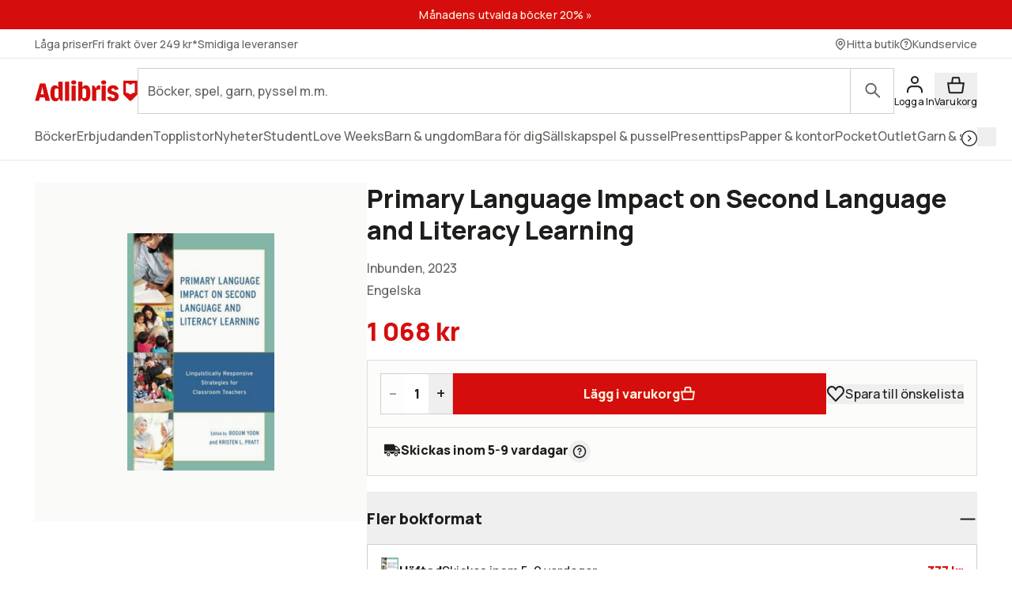

--- FILE ---
content_type: text/html; charset=utf-8
request_url: https://www.adlibris.com/sv/bok/primary-language-impact-on-second-language-and-literacy-learning-9781666907117
body_size: 37453
content:
<!DOCTYPE html><html lang="sv" class="text-full text-text font-sans __variable_bba032  focus:outline-link leading-body selection:bg-decorative-off-white bg-fill-primary selection:text-content-primary h-full "><head><meta charSet="utf-8"/><meta name="viewport" content="width=device-width, initial-scale=1"/><link rel="preload" as="image" href="https://www.adlibris.com/images/9781666907117/primary-language-impact-on-second-language-and-literacy-learning.jpg" fetchPriority="high"/><link rel="preload" as="image" href="https://www.pricerunner.se/widget/cheapest/image/2140?sku=9781666907117&amp;lang=sv&amp;width=100"/><link rel="stylesheet" href="/_next/static/css/0baf0f5ddf4cdf5a.css" data-precedence="next"/><link rel="stylesheet" href="/_next/static/css/8991e4f5952c0528.css" data-precedence="next"/><link rel="stylesheet" href="/_next/static/css/0c3a8bd83dbf4f1e.css" data-precedence="next"/><link rel="preload" as="script" fetchPriority="low" href="/_next/static/chunks/webpack-dfc17f6211a60b69.js"/><script src="/_next/static/chunks/87c73c54-dd8d81ac9604067c.js" async=""></script><script src="/_next/static/chunks/18-2e1704a096d0179e.js" async=""></script><script src="/_next/static/chunks/main-app-21c297176ac454b4.js" async=""></script><script src="/_next/static/chunks/app/error-f27d5da8cb287bd3.js" async=""></script><script src="/_next/static/chunks/app/%5Blocale%5D/(product)/error-c72937f30fc46436.js" async=""></script><script src="/_next/static/chunks/app/%5Blocale%5D/(product)/bok/%5Bslug%5D/layout-2d580aa029ff377a.js" async=""></script><script src="/_next/static/chunks/9664-bbf55e28a0306eec.js" async=""></script><script src="/_next/static/chunks/1382-18815bb66e3cdd37.js" async=""></script><script src="/_next/static/chunks/3813-756a83f20ec61cb6.js" async=""></script><script src="/_next/static/chunks/1574-af1e482bac163911.js" async=""></script><script src="/_next/static/chunks/8431-a66f0611289afeb9.js" async=""></script><script src="/_next/static/chunks/8365-f8207a8d0e17d411.js" async=""></script><script src="/_next/static/chunks/1413-db4865ba4129679a.js" async=""></script><script src="/_next/static/chunks/1503-16ff6dc832192564.js" async=""></script><script src="/_next/static/chunks/6132-8a1fbd88aadd8e2b.js" async=""></script><script src="/_next/static/chunks/7732-74ed28efb3e91847.js" async=""></script><script src="/_next/static/chunks/4627-b306135af3763582.js" async=""></script><script src="/_next/static/chunks/2817-16ea36c9fb998eb7.js" async=""></script><script src="/_next/static/chunks/app/%5Blocale%5D/(product)/bok/%5Bslug%5D/page-2d6b779eeb58af5f.js" async=""></script><script src="/_next/static/chunks/app/%5Blocale%5D/error-182e9dc2f3fbaef0.js" async=""></script><script src="/_next/static/chunks/app/%5Blocale%5D/not-found-4cb4e7ecc93a2d54.js" async=""></script><link rel="preload" href="https://js.testfreaks.com/onpage/adlibris.com-se/head.js" as="script"/><link rel="preload" href="https://js.sentry-cdn.com/7164723bd86e4c3d9472509aa8d75d78.min.js" as="script" crossorigin=""/><meta name="next-size-adjust" content=""/><meta name="google-site-verification" content="YeW2tSwDxSFUlJ7g_XGcZjF14Ewod3Rbm0Sk8t6XkTo"/><link rel="preload" href="/fonts/AdlibrisSans-Medium.woff2" as="font" type="font/woff2" crossorigin="anonymous"/><link rel="preload" href="/fonts/AdlibrisSans-Bold.woff2" as="font" type="font/woff2" crossorigin="anonymous"/><title>Primary Language Impact on Second Language and Literacy Learning -  - inbunden (9781666907117) | Adlibris Bokhandel</title><meta name="description" content="Köp boken Primary Language Impact on Second Language and Literacy Learning av  (ISBN 9781666907117) hos Adlibris. Fraktfritt över 249 kr. Alltid bra priser och snabb leverans. | Adlibris"/><link rel="canonical" href="https://www.adlibris.com/sv/bok/primary-language-impact-on-second-language-and-literacy-learning-9781666907117"/><link rel="alternate" hrefLang="sv-SE" href="https://www.adlibris.com/sv/bok/primary-language-impact-on-second-language-and-literacy-learning-9781666907117"/><link rel="alternate" hrefLang="nb-NO" href="https://www.adlibris.com/nb/bok/primary-language-impact-on-second-language-and-literacy-learning-9781666907117"/><link rel="alternate" hrefLang="fi-FI" href="https://www.adlibris.com/fi/kirja/primary-language-impact-on-second-language-and-literacy-learning-9781666907117"/><link rel="alternate" hrefLang="sv-FI" href="https://www.adlibris.com/sv-FI/bok/primary-language-impact-on-second-language-and-literacy-learning-9781666907117"/><link rel="alternate" hrefLang="x-default" href="https://www.adlibris.com/sv/bok/primary-language-impact-on-second-language-and-literacy-learning-9781666907117"/><meta property="og:title" content="Primary Language Impact on Second Language and Literacy Learning -  - inbunden (9781666907117) | Adlibris Bokhandel"/><meta property="og:description" content="Köp boken Primary Language Impact on Second Language and Literacy Learning av  (ISBN 9781666907117) hos Adlibris. Fraktfritt över 249 kr. Alltid bra priser och snabb leverans. | Adlibris"/><meta property="og:image" content="https://www.adlibris.com/images/9781666907117/primary-language-impact-on-second-language-and-literacy-learning.jpg"/><meta property="og:image:secure_url" content="https://www.adlibris.com/images/9781666907117/primary-language-impact-on-second-language-and-literacy-learning.jpg"/><meta name="twitter:card" content="summary_large_image"/><meta name="twitter:title" content="Primary Language Impact on Second Language and Literacy Learning -  - inbunden (9781666907117) | Adlibris Bokhandel"/><meta name="twitter:description" content="Köp boken Primary Language Impact on Second Language and Literacy Learning av  (ISBN 9781666907117) hos Adlibris. Fraktfritt över 249 kr. Alltid bra priser och snabb leverans. | Adlibris"/><meta name="twitter:image" content="https://www.adlibris.com/images/9781666907117/primary-language-impact-on-second-language-and-literacy-learning.jpg"/><meta name="twitter:image:secure_url" content="https://www.adlibris.com/images/9781666907117/primary-language-impact-on-second-language-and-literacy-learning.jpg"/><link rel="icon" href="/favicon.ico" type="image/x-icon" sizes="48x48"/><link rel="icon" href="/icon.svg?d1c8fa7ec9b2f7b1" type="image/svg+xml" sizes="any"/><link rel="apple-touch-icon" href="/apple-icon.png?84e65ed3c26f5e86" type="image/png" sizes="120x120"/><script src="/_next/static/chunks/polyfills-42372ed130431b0a.js" noModule=""></script></head><body class="relative lg:overflow-y-scroll"><div hidden=""><!--$--><!--/$--></div><div class="relative flex min-h-screen flex-col"><a class="focus:bg-fill-primary  sr-only absolute h-80 w-80 -translate-y-[1000px] transition focus:not-sr-only focus:fixed focus:z-50 focus:translate-y-0 focus:p-16" href="#main-content">Gå direkt till innehållet</a><!--$?--><template id="B:0"></template><div class="skeleton bg-fill-skeleton h-[37px]"></div><div class="bg-fill-primary border-b-1 border-stroke-border-primary top-0 z-30 max-md:pt-[8px] md:sticky"><div class="max-w-1240 page-padding mx-auto flex w-full flex-wrap justify-between gap-12 pt-12  md:flex-nowrap md:items-center md:gap-20"><span class="flex items-center"><svg width="130" height="33" viewBox="0 0 136 33" fill="none" xmlns="http://www.w3.org/2000/svg" class="text-fill-brand"><mask id="unique-a" style="mask-type:luminance" maskUnits="userSpaceOnUse" x="0" y="1" width="136" height="30"><path d="M0 1.527h136v28.475H0V1.527Z" fill="#fff"></path></mask><g mask="url(#unique-a)"><path d="M68.114 21.495c0 2.702-.991 4.085-2.908 4.085-.925 0-1.52-.263-2.247-.988V13.524c.66-.626 1.388-.922 2.313-.922 1.85 0 2.842 1.35 2.842 3.92v4.974Zm-.628-12.978c-2.115 0-3.668 1.055-4.461 2.932V3.774h-5.552v25.364h2.446l2.148-3.393c.562 2.57 2.28 3.92 4.957 3.92 4.262 0 6.576-3.723 6.576-10.607 0-7.016-2.05-10.54-6.114-10.54ZM54.83 4.663c0 1.845-1.19 2.866-3.305 2.866-2.148 0-3.338-1.02-3.338-2.866 0-1.778 1.223-2.8 3.338-2.8s3.305 1.022 3.305 2.8ZM85.199 8.55c.43 0 .892.033 1.255.132v5.699c-.495-.198-1.19-.33-1.883-.33-1.421 0-2.644.56-3.206 1.417v13.67H75.88V8.946h2.61l2.644 4.051v-.066c0-2.865 1.421-4.38 4.065-4.38Zm9.285-3.887c0 1.845-1.156 2.866-3.271 2.866-2.148 0-3.338-1.02-3.338-2.866 0-1.778 1.223-2.8 3.338-2.8 2.082 0 3.272 1.022 3.272 2.8Zm-6.047 4.283h5.486v20.191h-5.486V8.946ZM31.268 24.592c-.727.725-1.322.988-2.247.988-1.917 0-2.908-1.383-2.908-4.084v-4.974c0-2.57.991-3.92 2.842-3.92.925 0 1.652.296 2.313.922v11.068Zm-.066-13.143c-.793-1.877-2.346-2.932-4.461-2.932-4.065 0-6.114 3.525-6.114 10.541 0 6.884 2.314 10.607 6.576 10.607 2.677 0 4.395-1.35 4.957-3.92l2.148 3.393h2.446V3.774h-5.552v7.675Zm79.739 11.825c0 3.887-2.809 6.358-7.237 6.358-4.46 0-7.468-2.076-7.865-5.435l4.99-.89c.232 1.417 1.289 2.273 2.743 2.273 1.355 0 2.247-.823 2.247-2.075 0-1.416-1.09-2.306-3.337-2.734-4.428-.758-6.345-2.57-6.345-5.995 0-3.69 3.007-6.259 7.369-6.259 4.197 0 7.039 2.142 7.303 5.501l-4.99.89c-.033-1.384-.958-2.339-2.28-2.339-1.388 0-2.214.692-2.214 1.877 0 1.153.859 1.746 3.503 2.405 4.362 1.054 6.113 2.899 6.113 6.423Zm-70.916-19.5h5.519v25.364h-5.519V3.774ZM7.74 20.376l1.62-6.588.595-3.294.594 3.294 1.454 6.588H7.74ZM6.814 6.08.205 29.138h5.287l1.19-4.48h6.345l1.09 4.48h6.015L13.985 6.08h-7.17ZM48.75 8.946h5.486v20.191h-5.486V8.946Zm83.679 9.284a8.404 8.404 0 0 0-5.891 2.398 8.404 8.404 0 0 0-5.891-2.398V5.65c2.293 0 4.373.914 5.891 2.398a8.403 8.403 0 0 1 5.891-2.398V18.23ZM117.279 2.292v18.456l8.416 8.39h1.684l8.416-8.39V2.292h-18.516Z" fill="#D60D0D"></path></g></svg></span><div class="w-full max-md:mt-[8px]"><div wai-aria="search" class="flex w-full items-center justify-between"><div class="relative flex w-full items-center"><div class="w-full"><label for="autocomplete-placeholder" class="sr-only"></label><input class="peer/input bg-fill-primary text-content-primary rounded-default w-full appearance-none border-1 border-stroke-border-primary undefined rounded-r-default px-12 py-16 pr-[100px] text-xs focus:outline-stroke-border-primary focus:border-1 focus:outline-none focus:-outline-offset-1 placeholder-shown:pr-[70px] placeholder:text-content-secondary" type="search" spellCheck="false" autoCorrect="off" autoComplete="off" data-testid="search-input-facade" id="autocomplete-placeholder" aria-placeholder="" placeholder="" name="q"/></div><div class="peer-focus/input:border-stroke-border-primary border-stroke-border-primary border-l-1 focus:outline-stroke-border-primary rounded-r-default absolute right-0 grid h-full w-56 flex-shrink-0 cursor-pointer place-content-center bg-inherit focus:outline-2 peer-focus/input:h-[56px]"><span class="sr-only"></span><svg width="24" height="24" viewBox="0 0 24 25" fill="none" xmlns="http://www.w3.org/2000/svg" class="text-content-secondary"><circle cx="9.5" cy="9.5" r="6.5" stroke="currentColor" stroke-width="2"></circle><path d="M19.793 21.207a1 1 0 0 0 1.414-1.415l-1.414 1.415Zm-6.5-6.5 6.5 6.5 1.414-1.415-6.5-6.5-1.414 1.415Z" fill="currentColor"></path></svg></div></div></div></div></div><div class="scrollbar-hide page-padding max-w-1240 mx-auto flex h-56 w-full items-center gap-12 scroll-smooth"><div class="skeleton grid h-20 w-[120px] place-content-center rounded-sm"></div><div class="skeleton grid h-20 w-[120px] place-content-center rounded-sm"></div><div class="skeleton grid h-20 w-[120px] place-content-center rounded-sm"></div><div class="skeleton grid h-20 w-[120px] place-content-center rounded-sm"></div><div class="skeleton grid h-20 w-[120px] place-content-center rounded-sm"></div><div class="skeleton grid h-20 w-[120px] place-content-center rounded-sm"></div><div class="skeleton grid h-20 w-[120px] place-content-center rounded-sm"></div></div><div class="skeleton bg-fill-skeleton h-[58px] md:h-[37px]"></div></div><!--/$--><!--$--><div class="mx-auto w-full"></div><!--/$--><main class="relative flex w-full flex-grow flex-col" id="main-content"><!--$?--><template id="B:1"></template><!--/$--><!--$?--><template id="B:2"></template><!--/$--><div data-testid="pdp-book" class="bg-fill-primary max-w-1240 page-padding pdp-tablet:flex pdp-tablet:gap-20 mx-auto mb-48 w-full pt-28 lg:gap-28 lg:pt-48"><div class="pdp-tablet:sticky pdp-tablet:top-[230px] top-16 flex flex-col self-start"><div class="relative"><div class="pdp-tablet:w-[420px] mb-20 w-full"><div class="relative flex flex-col justify-center py-16 md:py-64"><div class="bg-fill-product pointer-events-none absolute mx-auto h-full w-full mix-blend-multiply"></div><div class="mx-auto flex h-[300px] w-[300px] justify-center "><div tabindex="0" role="button" aria-label="Primary Language Impact on Second Language and Literacy Learning" class="h-full w-full object-contain object-center cursor-auto"><img fetchPriority="high" alt="Primary Language Impact on Second Language and Literacy Learning" class="h-full w-full object-contain object-center" height="250" src="https://www.adlibris.com/images/9781666907117/primary-language-impact-on-second-language-and-literacy-learning.jpg" width="200"/></div></div></div><!--$?--><template id="B:3"></template><!--/$--></div><div class="bg-fill-primary/65 pdp-tablet:mb-0 pdp-tablet:hidden absolute bottom-20 right-0 flex-shrink-0 p-12 md:bg-transparent"><!--$?--><template id="B:4"></template><div class="text-content-disabled micro-2 flex flex-col items-center md:mb-0 md:flex-row md:gap-8 md:text-xs"><svg width="24" height="25" viewBox="0 0 24 25" fill="none" xmlns="http://www.w3.org/2000/svg" class="*:fill-content-disabled"><path fill-rule="evenodd" clip-rule="evenodd" d="M1 8.321c0-3.443 2.675-6.316 6.072-6.316 2.046 0 3.833 1.046 4.928 2.628 1.096-1.582 2.883-2.628 4.928-2.628C20.326 2.005 23 4.878 23 8.321a6.43 6.43 0 0 1-1.762 4.45l-8.514 8.924a1 1 0 0 1-1.447 0l-8.515-8.924A6.43 6.43 0 0 1 1 8.32Z" fill="#ED0C14"></path></svg><span>Spara</span></div><!--/$--></div></div><!--$?--><template id="B:5"></template><!--/$--><!--$--><!--/$--></div><div class="w-full"><header><div class="pdp-tablet:mt-0 mb:mb-8 mb-8 flex flex-col gap-4"><h1 class="heading-default-styling text-lg md:mb-8 md:text-xl">Primary Language Impact on Second Language and Literacy Learning</h1></div><div class="mb-0"><div class="mb-20"><div class="text-content-secondary pb-4"><span class="flex items-center"><span class="inline-flex items-center"><span class="capitalize">inbunden</span><span class="sr-only"></span></span>, 2023</span></div><div class="text-content-secondary flex items-center gap-8 pb-4 capitalize"><span>Engelska</span></div><div id="testfreaks-badge" class="mt-[2px]"></div><!--$?--><template id="B:6"></template><!--/$--></div><div class="mb-20 flex items-center gap-16"><!--$?--><template id="B:7"></template><div class="skeleton bg-fill-secondary h-[32px] w-80"></div><!--/$--><img alt="Lägsta pris på PriceRunner" src="https://www.pricerunner.se/widget/cheapest/image/2140?sku=9781666907117&amp;lang=sv&amp;width=100"/></div><div class="bg-fill-inset-primary border-1 border-stroke-insetBox mb-0 flex flex-col items-stretch gap-16 border-b-0 p-16 md:flex-row"><!--$?--><template id="B:8"></template><span class=" border-1 border-stroke-border-primary rounded-default bg-fill-primary flex justify-between font-bold"><button class="text-md font-regular w-[30px] select-none disabled:opacity-50" disabled="">–<span class="sr-only">Minska antal</span></button><label class="flex"><span class="sr-only">Antal</span><input class="[&amp;::-webkit-outer-spin-button]:appearance-none&quot; text-center [appearance:textfield] [&amp;::-webkit-inner-spin-button]:appearance-none w-[30px]" max="150" min="1" type="number" pattern="[0-9]*" disabled="" value="1"/></label><button class="text-md font-regular w-[30px] select-none disabled:opacity-50" disabled="">+<span class="sr-only">Öka antal</span></button></span><button class="button-primary text-content-inverted bg-fill-brand flex w-full items-center gap-8 whitespace-nowrap p-16 md:w-full" disabled="">Lägg i varukorg<svg width="20" height="20" viewBox="0 0 24 25" fill="none" xmlns="http://www.w3.org/2000/svg"><path d="M3.745 22.295 2.153 11.154h19.694l-1.592 11.141a1 1 0 0 1-.99.859H4.735a1 1 0 0 1-.99-.859Z" fill="currentColor" stroke="currentColor" stroke-width="2"></path><path d="m16.13 5.033.742 6.12H7.129l.741-6.12a1 1 0 0 1 .993-.88h6.274a1 1 0 0 1 .993.88Z" stroke="currentColor" stroke-width="2"></path></svg></button><!--/$--><div class="pdp-tablet:flex pdp-tablet:mb-0 hidden flex-shrink-0 items-center"><!--$?--><template id="B:9"></template><div class="text-content-disabled micro-2 flex flex-col items-center md:mb-0 md:flex-row md:gap-8 md:text-xs"><svg width="24" height="25" viewBox="0 0 24 25" fill="none" xmlns="http://www.w3.org/2000/svg" class="*:fill-content-disabled"><path fill-rule="evenodd" clip-rule="evenodd" d="M1 8.321c0-3.443 2.675-6.316 6.072-6.316 2.046 0 3.833 1.046 4.928 2.628 1.096-1.582 2.883-2.628 4.928-2.628C20.326 2.005 23 4.878 23 8.321a6.43 6.43 0 0 1-1.762 4.45l-8.514 8.924a1 1 0 0 1-1.447 0l-8.515-8.924A6.43 6.43 0 0 1 1 8.32Z" fill="#ED0C14"></path></svg><span>Spara till önskelista</span></div><!--/$--></div></div></div></header><div class="bg-fill-inset-primary border-stroke-insetBox border-1 rounded-default pdp-tablet:mb-20 relative z-10 mb-20 flex items-center justify-between px-20 py-16"><!--$?--><template id="B:a"></template><div class="skeleton h-24 w-[220px] rounded-md"></div><!--/$--><!--$--><!--/$--></div><div class="mb-48 empty:hidden"><!--$?--><template id="B:b"></template><!--/$--></div><div class="border-b-1 pdp-tablet:border-0 border-stroke-divider-primary border-solid"><div class="pdp-tablet:hidden block"><div class="border-stroke-divider-primary border-t-1 border-solid"><button type="button" aria-expanded="true" aria-controls="acc-description" id="accordion-id-description" class="leading-heading text-md group flex w-full items-center justify-between pb-20 pt-20 font-sans font-bold aria-expanded:pb-20"><h2 class="text-content-primary scroll-m-[180px] md:scroll-m-[130px]" id="beskrivning">Beskrivning</h2><svg width="24" height="24" viewBox="0 0 24 25" fill="none" xmlns="http://www.w3.org/2000/svg"><rect x="2" y="12" width="20" height="2" rx="1" fill="currentColor"></rect></svg></button><div id="acc-description" role="region" aria-labelledby="accordion-id-description" class="motion-reduce:transition-none grid overflow-hidden transition-all duration-200 ease-in-out" style="grid-template-rows:1fr"><div class="min-h-0"><div class="motion-reduce:transition-none transition-all duration-200 ease-in-out pb-48" style="opacity:1"><div class="flex items-baseline gap-4 flex-col"><div class="relative w-full"><div class="text-content-primary relative cursor-pointer overflow-hidden" style="height:140px"><div><div class="product-page-info-wrapper"><p><i>Primary Language Impact on Second Language and Literacy Learning: Linguistically Responsive Strategies for Classroom Teachers</i> provides educators with foundational knowledge on how students’ native languages influence their learning of English language and literacy. Linguistically diverse students increasingly populate current classrooms, and it is important for educators to have general linguistic and cross-linguistic knowledge to provide students with equitable access to the language and content of school. By discussing English language learners’ (ELLs) primary language norms, positive and negative transfer, and culturally sustaining resources, this book helps educators understand how to support ELLs’ use of<br />their primary language as an asset when engaging in English language and literacy learning experiences.</p></div></div></div><div class="pointer-events-none absolute bottom-0 left-0 h-[96px] w-full" style="background:linear-gradient(to top, rgba(255,255,255,0.9) 0%, rgba(255,255,255,0) 50%)"></div></div></div></div></div></div></div></div><!--$?--><template id="B:c"></template><!--/$--><div class="pdp-tablet:hidden block"><div class="border-stroke-divider-primary border-t-1 border-solid"><button type="button" aria-expanded="false" aria-controls="acc-product-info" id="accordion-id-product-info" class="leading-heading text-md group flex w-full items-center justify-between pb-20 pt-20 font-sans font-bold aria-expanded:pb-20"><h2 class="text-content-primary scroll-m-[180px] md:scroll-m-[130px]" id="produktinfo">Produktinfo</h2><svg width="24" height="24" viewBox="0 0 21 21" fill="none" xmlns="http://www.w3.org/2000/svg"><rect x="9.664" y="2.166" width="1.667" height="16.666" rx="0.833" fill="currentColor"></rect><rect x="2.164" y="11.334" width="1.667" height="16.666" rx="0.833" transform="rotate(-90 2.164 11.334)" fill="currentColor"></rect></svg></button><div id="acc-product-info" role="region" aria-labelledby="accordion-id-product-info" class="motion-reduce:transition-none grid overflow-hidden transition-all duration-200 ease-in-out" style="grid-template-rows:0fr"><div class="min-h-0"><div class="motion-reduce:transition-none transition-all duration-200 ease-in-out pb-0" style="opacity:0"><dl class="text-content-secondary flex flex-col gap-8"><div><dt class=" inline-block after:mr-2 after:inline-block after:content-[&#x27;:&#x27;]">Undertitel</dt><dd class="inline-block select-all"><div class="inline">Linguistically Responsive Strategies for Classroom Teachers</div></dd></div><div><dt class=" inline-block after:mr-2 after:inline-block after:content-[&#x27;:&#x27;]">Redaktör</dt><dd class="inline-block select-all"><a class="link" href="https://www.adlibris.com/se/sok?q=Bogum+Yoon">Bogum Yoon</a>, <a class="link" href="https://www.adlibris.com/se/sok?q=Kristen+L.+Pratt">Kristen L. Pratt</a></dd></div><div><dt class=" inline-block after:mr-2 after:inline-block after:content-[&#x27;:&#x27;]">ISBN</dt><dd class="inline-block select-all">9781666907117</dd></div><div><dt class=" inline-block after:mr-2 after:inline-block after:content-[&#x27;:&#x27;]">Språk</dt><dd class="inline-block select-all">Engelska</dd></div><div><dt class=" inline-block after:mr-2 after:inline-block after:content-[&#x27;:&#x27;]">Vikt</dt><dd class="inline-block select-all">526 gram</dd></div><div><dt class=" inline-block after:mr-2 after:inline-block after:content-[&#x27;:&#x27;]">Utgivningsdatum</dt><dd class="inline-block select-all">2023-02-15</dd></div><div><dt class=" inline-block after:mr-2 after:inline-block after:content-[&#x27;:&#x27;]">Förlag</dt><dd class="inline-block select-all"><a class="link" href="https://www.adlibris.com/se/sok?filter=publisher%3ABLOOMSBURY+PUBLISHING+PLC">BLOOMSBURY PUBLISHING PLC</a></dd></div><div><dt class=" inline-block after:mr-2 after:inline-block after:content-[&#x27;:&#x27;]">Sidor</dt><dd class="inline-block select-all">248</dd></div></dl></div></div></div></div></div><div class="pdp-tablet:block mb-48 mt-20 hidden w-full"><div dir="ltr" data-orientation="horizontal"><div role="tablist" aria-orientation="horizontal" class="flex flex-row whitespace-nowrap" tabindex="-1" data-orientation="horizontal" style="outline:none"><button type="button" role="tab" aria-selected="true" aria-controls="radix-_R_2aa5fcnpfiv9jaivb_-content-description" data-state="active" id="radix-_R_2aa5fcnpfiv9jaivb_-trigger-description" class=" text-content-secondary leading-heading aria-selected:text-content-primary aria-selected:bg-fill-primary aria-selected:border-stroke-border-primary border-l-1 border-r-1 border-t-1 aria-selected:rounded-t-default border-transparent px-24 py-20 font-sans text-xs font-bold" tabindex="-1" data-orientation="horizontal" data-radix-collection-item="">Beskrivning</button><button type="button" role="tab" aria-selected="false" aria-controls="radix-_R_2aa5fcnpfiv9jaivb_-content-product-info" data-state="inactive" id="radix-_R_2aa5fcnpfiv9jaivb_-trigger-product-info" class=" text-content-secondary leading-heading aria-selected:text-content-primary aria-selected:bg-fill-primary aria-selected:border-stroke-border-primary border-l-1 border-r-1 border-t-1 aria-selected:rounded-t-default border-transparent px-24 py-20 font-sans text-xs font-bold" tabindex="-1" data-orientation="horizontal" data-radix-collection-item="">Produktinfo</button></div><div data-state="active" data-orientation="horizontal" role="tabpanel" aria-labelledby="radix-_R_2aa5fcnpfiv9jaivb_-trigger-description" id="radix-_R_2aa5fcnpfiv9jaivb_-content-description" tabindex="0" class="border-1 rounded-bl-default rounded-br-default rounded-tr-default border-stroke-border-primary -mt-1" style="animation-duration:0s"><div class="px-28 py-28"><div class="flex items-baseline gap-4 flex-col"><div class="relative w-full"><div class="text-content-primary relative cursor-pointer overflow-hidden" style="height:140px"><div><div class="product-page-info-wrapper"><p><i>Primary Language Impact on Second Language and Literacy Learning: Linguistically Responsive Strategies for Classroom Teachers</i> provides educators with foundational knowledge on how students’ native languages influence their learning of English language and literacy. Linguistically diverse students increasingly populate current classrooms, and it is important for educators to have general linguistic and cross-linguistic knowledge to provide students with equitable access to the language and content of school. By discussing English language learners’ (ELLs) primary language norms, positive and negative transfer, and culturally sustaining resources, this book helps educators understand how to support ELLs’ use of<br />their primary language as an asset when engaging in English language and literacy learning experiences.</p></div></div></div><div class="pointer-events-none absolute bottom-0 left-0 h-[96px] w-full" style="background:linear-gradient(to top, rgba(255,255,255,0.9) 0%, rgba(255,255,255,0) 50%)"></div></div></div></div></div><div data-state="inactive" data-orientation="horizontal" role="tabpanel" aria-labelledby="radix-_R_2aa5fcnpfiv9jaivb_-trigger-product-info" hidden="" id="radix-_R_2aa5fcnpfiv9jaivb_-content-product-info" tabindex="0" class="border-1 rounded-bl-default rounded-br-default rounded-tr-default border-stroke-border-primary -mt-1"></div></div></div><!--$?--><template id="B:d"></template><!--/$--><!--$?--><template id="B:e"></template><!--/$--><div id="testfreaks-section" class="testfreaks-section scroll-mt-16 md:scroll-mt-[180px]"><div class="border-stroke-divider-primary border-t-1 border-solid"><button type="button" aria-expanded="false" aria-controls="acc-reviews" id="accordion-id-reviews" class="leading-heading text-md group flex w-full items-center justify-between pb-20 pt-20 font-sans font-bold aria-expanded:pb-20"><h2 class="text-content-primary scroll-m-[180px] md:scroll-m-[130px]" id="kundrecensioner">Kundrecensioner</h2><svg width="24" height="24" viewBox="0 0 21 21" fill="none" xmlns="http://www.w3.org/2000/svg"><rect x="9.664" y="2.166" width="1.667" height="16.666" rx="0.833" fill="currentColor"></rect><rect x="2.164" y="11.334" width="1.667" height="16.666" rx="0.833" transform="rotate(-90 2.164 11.334)" fill="currentColor"></rect></svg></button><div id="acc-reviews" role="region" aria-labelledby="accordion-id-reviews" class="motion-reduce:transition-none grid overflow-hidden transition-all duration-200 ease-in-out" style="grid-template-rows:0fr"><div class="min-h-0"><div class="motion-reduce:transition-none transition-all duration-200 ease-in-out pb-0" style="opacity:0"><div id="testfreaks-reviews" class="w-full"></div></div></div></div></div></div></div></div></div><!--$?--><template id="B:f"></template><!--/$--><!--$?--><template id="B:10"></template><!--/$--><!--$--><!--/$--><div></div></main><!--$?--><template id="B:11"></template><footer class="bg-fill-primary page-padding border-t-1 border-stroke-divider-primary page-padding h-[1180px] py-48 pb-80 pt-48 md:h-[560px]"><div class="max-w-1240 mx-auto grid w-full gap-20 md:grid-cols-4"><div class="grid gap-40"><div class="skeleton h-20 w-[160px] rounded-sm"></div><div class="grid gap-16"><span class="skeleton h-20 w-[120px] rounded-sm"></span><span class="skeleton h-20 w-[120px] rounded-sm"></span><span class="skeleton h-20 w-[120px] rounded-sm"></span><span class="skeleton h-20 w-[120px] rounded-sm"></span><span class="skeleton h-20 w-[120px] rounded-sm"></span><span class="skeleton h-20 w-[120px] rounded-sm"></span><span class="skeleton h-20 w-[120px] rounded-sm"></span><span class="skeleton h-20 w-[120px] rounded-sm"></span></div></div><div class="grid gap-40"><div class="skeleton h-20 w-[160px] rounded-sm"></div><div class="grid gap-16"><span class="skeleton h-20 w-[120px] rounded-sm"></span><span class="skeleton h-20 w-[120px] rounded-sm"></span><span class="skeleton h-20 w-[120px] rounded-sm"></span><span class="skeleton h-20 w-[120px] rounded-sm"></span><span class="skeleton h-20 w-[120px] rounded-sm"></span><span class="skeleton h-20 w-[120px] rounded-sm"></span><span class="skeleton h-20 w-[120px] rounded-sm"></span><span class="skeleton h-20 w-[120px] rounded-sm"></span></div></div><div class="grid gap-40"><div class="skeleton h-20 w-[160px] rounded-sm"></div><div class="grid gap-16"><span class="skeleton h-20 w-[120px] rounded-sm"></span><span class="skeleton h-20 w-[120px] rounded-sm"></span><span class="skeleton h-20 w-[120px] rounded-sm"></span><span class="skeleton h-20 w-[120px] rounded-sm"></span><span class="skeleton h-20 w-[120px] rounded-sm"></span><span class="skeleton h-20 w-[120px] rounded-sm"></span><span class="skeleton h-20 w-[120px] rounded-sm"></span><span class="skeleton h-20 w-[120px] rounded-sm"></span></div></div><div class="grid gap-40"><div class="skeleton h-20 w-[160px] rounded-sm"></div><div class="grid gap-16"><span class="skeleton h-20 w-[120px] rounded-sm"></span><span class="skeleton h-20 w-[120px] rounded-sm"></span><span class="skeleton h-20 w-[120px] rounded-sm"></span><span class="skeleton h-20 w-[120px] rounded-sm"></span><span class="skeleton h-20 w-[120px] rounded-sm"></span><span class="skeleton h-20 w-[120px] rounded-sm"></span><span class="skeleton h-20 w-[120px] rounded-sm"></span><span class="skeleton h-20 w-[120px] rounded-sm"></span></div></div></div></footer><!--/$--><!--$?--><template id="B:12"></template><footer class="bg-fill-primary page-padding border-t-1 border-stroke-divider-primary page-padding h-[1180px] py-48 pb-80 pt-48 md:h-[560px]"><div class="max-w-1240 mx-auto grid w-full gap-20 md:grid-cols-4"><div class="grid gap-40"><div class="skeleton h-20 w-[160px] rounded-sm"></div><div class="grid gap-16"><span class="skeleton h-20 w-[120px] rounded-sm"></span><span class="skeleton h-20 w-[120px] rounded-sm"></span><span class="skeleton h-20 w-[120px] rounded-sm"></span><span class="skeleton h-20 w-[120px] rounded-sm"></span><span class="skeleton h-20 w-[120px] rounded-sm"></span><span class="skeleton h-20 w-[120px] rounded-sm"></span><span class="skeleton h-20 w-[120px] rounded-sm"></span><span class="skeleton h-20 w-[120px] rounded-sm"></span></div></div><div class="grid gap-40"><div class="skeleton h-20 w-[160px] rounded-sm"></div><div class="grid gap-16"><span class="skeleton h-20 w-[120px] rounded-sm"></span><span class="skeleton h-20 w-[120px] rounded-sm"></span><span class="skeleton h-20 w-[120px] rounded-sm"></span><span class="skeleton h-20 w-[120px] rounded-sm"></span><span class="skeleton h-20 w-[120px] rounded-sm"></span><span class="skeleton h-20 w-[120px] rounded-sm"></span><span class="skeleton h-20 w-[120px] rounded-sm"></span><span class="skeleton h-20 w-[120px] rounded-sm"></span></div></div><div class="grid gap-40"><div class="skeleton h-20 w-[160px] rounded-sm"></div><div class="grid gap-16"><span class="skeleton h-20 w-[120px] rounded-sm"></span><span class="skeleton h-20 w-[120px] rounded-sm"></span><span class="skeleton h-20 w-[120px] rounded-sm"></span><span class="skeleton h-20 w-[120px] rounded-sm"></span><span class="skeleton h-20 w-[120px] rounded-sm"></span><span class="skeleton h-20 w-[120px] rounded-sm"></span><span class="skeleton h-20 w-[120px] rounded-sm"></span><span class="skeleton h-20 w-[120px] rounded-sm"></span></div></div><div class="grid gap-40"><div class="skeleton h-20 w-[160px] rounded-sm"></div><div class="grid gap-16"><span class="skeleton h-20 w-[120px] rounded-sm"></span><span class="skeleton h-20 w-[120px] rounded-sm"></span><span class="skeleton h-20 w-[120px] rounded-sm"></span><span class="skeleton h-20 w-[120px] rounded-sm"></span><span class="skeleton h-20 w-[120px] rounded-sm"></span><span class="skeleton h-20 w-[120px] rounded-sm"></span><span class="skeleton h-20 w-[120px] rounded-sm"></span><span class="skeleton h-20 w-[120px] rounded-sm"></span></div></div></div></footer><!--/$--></div><!--$--><!--/$--><script>requestAnimationFrame(function(){$RT=performance.now()});</script><script src="/_next/static/chunks/webpack-dfc17f6211a60b69.js" id="_R_" async=""></script><div hidden id="S:0"><script type="application/ld+json">{"@context":"https://schema.org","@type":"Organization","name":"Adlibris","email":"info@adlibris.com","url":"https://adlibris.com/","description":"Upptäck vårt breda sortiment för en inspirerande vardag! Hitta nästa läsupplevelse, allt för ditt kreativa projekt och barnens lek. Alltid bra priser, fri frakt från 349 kr och snabb leverans. Välkommen in till Adlibris!","logo":"https://images.ctfassets.net/8btjtmbbyps0/3VuT6M9a8rYmWao12ycmrX/491340c1312ea84bcc474fea83e05fc1/adlibris-open-graph.png?h=600"}</script><script type="application/ld+json">{"@context":"https://schema.org","@type":"WebSite","url":"/sv","potentialAction":{"@type":"SearchAction","target":"https://www.adlibris.com/sv/sok?&q={search_term_string}","query-input":"required name=search_term_string"}}</script><header class="bg-fill-primary top-0 z-40 md:sticky"><div><a href="https://www.adlibris.com/sv/utvalt/manadens-utvalda-bocker"><div id="site-banner" class="bg-fill-brand text-content-inverted mx-auto flex w-full items-center justify-center px-20 py-8 text-center hover:underline"><p class="micro-1 max-w-default m-0 hyphens-none text-balance">Månadens utvalda böcker 20% »

</p></div></a></div><div class="bg-fill-primary text-content-secondary border-b-1 border-stroke-divider-primary h-[37px] overflow-hidden"><div class="max-w-1240 page-padding flex items-start justify-center py-8 md:mx-auto md:justify-between"><ul class="flex flex-wrap justify-center gap-12 md:justify-start "><li class="text-2xs whitespace-nowrap"><span>Låga priser</span></li><li class="text-2xs whitespace-nowrap"><span>Fri frakt över 249 kr*</span></li><li class="text-2xs whitespace-nowrap"><span>Smidiga leveranser</span></li></ul><div class="hidden gap-16 md:flex"><a class="text-2xs flex items-center gap-4 whitespace-nowrap" href="/sv/om-adlibris/adlibris-butiker"><svg width="24" height="24" viewBox="0 0 24 24" fill="none" xmlns="http://www.w3.org/2000/svg" class="h-16 w-16"><path fill-rule="evenodd" clip-rule="evenodd" d="M12 6a4 4 0 1 1 0 8 4 4 0 0 1 0-8Zm0 2a2 2 0 1 0 0 4 2 2 0 0 0 0-4Z" fill="currentColor"></path><path fill-rule="evenodd" clip-rule="evenodd" d="M12 1c4.982 0 9 4.086 9 9.1 0 2.809-1.57 5.514-3.232 7.616-1.687 2.133-3.602 3.812-4.55 4.592a1.91 1.91 0 0 1-2.437 0c-.947-.78-2.862-2.46-4.549-4.592C4.57 15.614 3 12.908 3 10.1 3 5.086 7.018 1 12 1Zm0 2c-3.854 0-7 3.167-7 7.1 0 2.115 1.216 4.37 2.802 6.376 1.531 1.936 3.287 3.49 4.198 4.244.911-.754 2.667-2.307 4.198-4.244C17.784 14.47 19 12.215 19 10.1 19 6.167 15.854 3 12 3Z" fill="currentColor"></path></svg>Hitta butik</a><a class="text-2xs flex items-center gap-4 whitespace-nowrap" href="/sv/kundservice"><svg width="24" height="24" viewBox="0 0 24 24" fill="none" xmlns="http://www.w3.org/2000/svg" class="h-16 w-16"><path d="M12 15.023a1.25 1.25 0 1 1 0 2.5 1.25 1.25 0 0 1 0-2.5ZM11.326 6.067a3.5 3.5 0 0 1 2.046 6.656.912.912 0 0 0-.319.214c-.05.057-.046.078-.045.068a1 1 0 0 1-2-.006c0-1.151.93-1.841 1.584-2.118a1.5 1.5 0 0 0 .762-.718 1.504 1.504 0 0 0-.155-1.577 1.503 1.503 0 0 0-1.484-.557 1.5 1.5 0 0 0-1.088.885l-.068.197-.031.098a1 1 0 0 1-1.922-.515l.021-.1.072-.234a3.501 3.501 0 0 1 2.627-2.293Z" fill="currentColor"></path><path fill-rule="evenodd" clip-rule="evenodd" d="M12 1c6.076 0 11 4.924 11 11 0 6.075-4.924 11-11 11-6.075 0-11-4.925-11-11C1 5.923 5.925 1 12 1Zm0 2a9 9 0 1 0 0 18 9 9 0 0 0 0-18Z" fill="currentColor"></path></svg>Kundservice</a></div></div></div><div class="max-w-1240 page-padding flex flex-wrap justify-between gap-12 pt-12 md:mx-auto md:flex-nowrap md:items-center md:gap-20"><a class="flex items-center" href="/sv"><span class="sr-only">Till startsidan</span><svg width="130" height="33" viewBox="0 0 136 33" fill="none" xmlns="http://www.w3.org/2000/svg" class="text-fill-brand"><mask id="unique-a" style="mask-type:luminance" maskUnits="userSpaceOnUse" x="0" y="1" width="136" height="30"><path d="M0 1.527h136v28.475H0V1.527Z" fill="#fff"></path></mask><g mask="url(#unique-a)"><path d="M68.114 21.495c0 2.702-.991 4.085-2.908 4.085-.925 0-1.52-.263-2.247-.988V13.524c.66-.626 1.388-.922 2.313-.922 1.85 0 2.842 1.35 2.842 3.92v4.974Zm-.628-12.978c-2.115 0-3.668 1.055-4.461 2.932V3.774h-5.552v25.364h2.446l2.148-3.393c.562 2.57 2.28 3.92 4.957 3.92 4.262 0 6.576-3.723 6.576-10.607 0-7.016-2.05-10.54-6.114-10.54ZM54.83 4.663c0 1.845-1.19 2.866-3.305 2.866-2.148 0-3.338-1.02-3.338-2.866 0-1.778 1.223-2.8 3.338-2.8s3.305 1.022 3.305 2.8ZM85.199 8.55c.43 0 .892.033 1.255.132v5.699c-.495-.198-1.19-.33-1.883-.33-1.421 0-2.644.56-3.206 1.417v13.67H75.88V8.946h2.61l2.644 4.051v-.066c0-2.865 1.421-4.38 4.065-4.38Zm9.285-3.887c0 1.845-1.156 2.866-3.271 2.866-2.148 0-3.338-1.02-3.338-2.866 0-1.778 1.223-2.8 3.338-2.8 2.082 0 3.272 1.022 3.272 2.8Zm-6.047 4.283h5.486v20.191h-5.486V8.946ZM31.268 24.592c-.727.725-1.322.988-2.247.988-1.917 0-2.908-1.383-2.908-4.084v-4.974c0-2.57.991-3.92 2.842-3.92.925 0 1.652.296 2.313.922v11.068Zm-.066-13.143c-.793-1.877-2.346-2.932-4.461-2.932-4.065 0-6.114 3.525-6.114 10.541 0 6.884 2.314 10.607 6.576 10.607 2.677 0 4.395-1.35 4.957-3.92l2.148 3.393h2.446V3.774h-5.552v7.675Zm79.739 11.825c0 3.887-2.809 6.358-7.237 6.358-4.46 0-7.468-2.076-7.865-5.435l4.99-.89c.232 1.417 1.289 2.273 2.743 2.273 1.355 0 2.247-.823 2.247-2.075 0-1.416-1.09-2.306-3.337-2.734-4.428-.758-6.345-2.57-6.345-5.995 0-3.69 3.007-6.259 7.369-6.259 4.197 0 7.039 2.142 7.303 5.501l-4.99.89c-.033-1.384-.958-2.339-2.28-2.339-1.388 0-2.214.692-2.214 1.877 0 1.153.859 1.746 3.503 2.405 4.362 1.054 6.113 2.899 6.113 6.423Zm-70.916-19.5h5.519v25.364h-5.519V3.774ZM7.74 20.376l1.62-6.588.595-3.294.594 3.294 1.454 6.588H7.74ZM6.814 6.08.205 29.138h5.287l1.19-4.48h6.345l1.09 4.48h6.015L13.985 6.08h-7.17ZM48.75 8.946h5.486v20.191h-5.486V8.946Zm83.679 9.284a8.404 8.404 0 0 0-5.891 2.398 8.404 8.404 0 0 0-5.891-2.398V5.65c2.293 0 4.373.914 5.891 2.398a8.403 8.403 0 0 1 5.891-2.398V18.23ZM117.279 2.292v18.456l8.416 8.39h1.684l8.416-8.39V2.292h-18.516Z" fill="#D60D0D"></path></g></svg></a><div class="flex items-stretch gap-16 md:order-2 md:gap-20"><div class="gap flex h-full flex-1 flex-col items-center gap-4"><div class="skeleton rounded-default h-24 w-24"></div><div class="skeleton rounded-default h-20 w-[55px]"></div></div><button class="flex-1"><div class="text-content-primary flex flex-col items-center"><div class="grid h-28 w-28 place-content-center"><span class="relative inline-block"><svg width="24" height="25" viewBox="0 0 24 25" fill="none" xmlns="http://www.w3.org/2000/svg"><path d="M3.745 22.295 2.153 11.154h19.694l-1.592 11.141a1 1 0 0 1-.99.859H4.735a1 1 0 0 1-.99-.859ZM16.13 5.033l.742 6.12H7.129l.741-6.12a1 1 0 0 1 .993-.88h6.274a1 1 0 0 1 .993.88Z" stroke="currentColor" stroke-width="2"></path></svg></span></div><span class="micro-2 whitespace-nowrap capitalize">Varukorg</span></div></button></div><div wai-aria="search" class="flex w-full items-center justify-between"><div class="relative flex w-full items-center"><div class="w-full"><label for="autocomplete-placeholder" class="sr-only">Böcker, spel, garn, pyssel m.m.</label><input class="peer/input bg-fill-primary text-content-primary rounded-default w-full appearance-none border-1 border-stroke-border-primary undefined rounded-r-default px-12 py-16 pr-[100px] text-xs focus:outline-stroke-border-primary focus:border-1 focus:outline-none focus:-outline-offset-1 placeholder-shown:pr-[70px] placeholder:text-content-secondary" type="search" spellCheck="false" autoCorrect="off" autoComplete="off" data-testid="search-input-facade" id="autocomplete-placeholder" aria-placeholder="Böcker, spel, garn, pyssel m.m." placeholder="Böcker, spel, garn, pyssel m.m." name="q"/></div><div class="peer-focus/input:border-stroke-border-primary border-stroke-border-primary border-l-1 focus:outline-stroke-border-primary rounded-r-default absolute right-0 grid h-full w-56 flex-shrink-0 cursor-pointer place-content-center bg-inherit focus:outline-2 peer-focus/input:h-[56px]"><span class="sr-only">Böcker, spel, garn, pyssel m.m.</span><svg width="24" height="24" viewBox="0 0 24 25" fill="none" xmlns="http://www.w3.org/2000/svg" class="text-content-secondary"><circle cx="9.5" cy="9.5" r="6.5" stroke="currentColor" stroke-width="2"></circle><path d="M19.793 21.207a1 1 0 0 0 1.414-1.415l-1.414 1.415Zm-6.5-6.5 6.5 6.5 1.414-1.415-6.5-6.5-1.414 1.415Z" fill="currentColor"></path></svg></div></div></div></div><nav class="border-b-1 border-stroke-divider-primary w-full md:sticky"><div class="scrollbar-hide max-w-1240 relative scroll-px-20 overflow-x-auto md:mx-auto md:scroll-px-24"><ul class="scrollbar-hide page-padding flex gap-32 overflow-x-auto scroll-smooth md:gap-40"><li class="text-content-secondary border-b-2 border-fill-primary "><a href="/sv/bocker"><div class="h-fit whitespace-nowrap py-16">Böcker</div></a></li><li class="text-content-secondary border-b-2 border-fill-primary "><a href="/sv/erbjudanden"><div class="h-fit whitespace-nowrap py-16">Erbjudanden</div></a></li><li class="text-content-secondary border-b-2 border-fill-primary "><a href="/sv/topplistor"><div class="h-fit whitespace-nowrap py-16">Topplistor</div></a></li><li class="text-content-secondary border-b-2 border-fill-primary "><a href="/sv/nyheter"><div class="h-fit whitespace-nowrap py-16">Nyheter</div></a></li><li class="text-content-secondary border-b-2 border-fill-primary "><a href="/sv/student"><div class="h-fit whitespace-nowrap py-16">Student</div></a></li><li class="text-content-secondary border-b-2 border-fill-primary "><a href="/sv/kampanjer/romance-feelgood"><div class="h-fit whitespace-nowrap py-16">Love Weeks</div></a></li><li class="text-content-secondary border-b-2 border-fill-primary "><a href="/sv/barn-ungdom"><div class="h-fit whitespace-nowrap py-16">Barn &amp; ungdom</div></a></li><li class="text-content-secondary border-b-2 border-fill-primary "><a href="/sv/bara-for-dig"><div class="h-fit whitespace-nowrap py-16">Bara för dig</div></a></li><li class="text-content-secondary border-b-2 border-fill-primary "><a href="https://www.adlibris.com/se/avdelning/sallskapsspel-pussel-a1148"><div class="h-fit whitespace-nowrap py-16">Sällskapspel &amp; pussel</div></a></li><li class="text-content-secondary border-b-2 border-fill-primary "><a href="/sv/presenttips"><div class="h-fit whitespace-nowrap py-16">Presenttips</div></a></li><li class="text-content-secondary border-b-2 border-fill-primary "><a href="https://www.adlibris.com/se/avdelning/papper-kontor-a1000"><div class="h-fit whitespace-nowrap py-16">Papper &amp; kontor</div></a></li><li class="text-content-secondary border-b-2 border-fill-primary "><a href="/sv/pocket"><div class="h-fit whitespace-nowrap py-16">Pocket</div></a></li><li class="text-content-secondary border-b-2 border-fill-primary "><a href="/sv/outlet"><div class="h-fit whitespace-nowrap py-16">Outlet</div></a></li><li class="text-content-secondary border-b-2 border-fill-primary "><a href="https://www.adlibris.com/se/avdelning/garn-stickning-a1418"><div class="h-fit whitespace-nowrap py-16">Garn &amp; stickning</div></a></li><li class="text-content-secondary border-b-2 border-fill-primary "><a href="https://www.adlibris.com/se/avdelning/barnpyssel-a1467"><div class="h-fit whitespace-nowrap py-16">Barnpyssel</div></a></li><li class="text-content-secondary border-b-2 border-fill-primary "><a href="/sv/forfattare"><div class="h-fit whitespace-nowrap py-16">Författare</div></a></li><li class="text-content-secondary border-b-2 border-fill-primary "><a href="/sv/varumarken"><div class="h-fit whitespace-nowrap py-16">Varumärken</div></a></li><li class="text-content-secondary border-b-2 border-fill-primary "><a href="/sv/artiklar-och-tips"><div class="h-fit whitespace-nowrap py-16">Artiklar &amp; tips</div></a></li><li class="text-content-secondary border-b-2 border-fill-primary "><a href="/sv/kundservice"><div class="h-fit whitespace-nowrap py-16">Kundservice</div></a></li><li class="text-content-secondary border-b-2 border-fill-primary "><a href="/sv/om-adlibris/om-adlibris"><div class="h-fit whitespace-nowrap py-16">Om Adlibris</div></a></li></ul><div class="pointer-events-none flex items-center
        opacity-0 from-fill-primary absolute bottom-0 left-0 top-0 m-0 w-44 bg-gradient-to-r to-transparent p-0 transition-opacity duration-300"><button class="pointer-events-none md:pl-24 lg:pl-0"><span class="sr-only">Navigera vänster</span><svg width="31" height="31" viewBox="0 0 31 31" fill="none" xmlns="http://www.w3.org/2000/svg" class="bg-fill-primary hidden w-20 rotate-180 md:block"><path fill-rule="evenodd" clip-rule="evenodd" d="M12.792 9.793a1 1 0 0 1 1.414 0l5 5a1 1 0 0 1 0 1.414l-5 5a1 1 0 0 1-1.414-1.414l4.293-4.293-4.293-4.293a1 1 0 0 1 0-1.414Z" fill="currentColor"></path><rect x="1" y="1" width="29" height="29" rx="14.5" stroke="currentColor" stroke-width="2"></rect></svg></button></div><div class="pointer-events-none flex items-center justify-end
        opacity-100 from-fill-primary absolute
        bottom-0 right-0 top-0 m-0 w-44 bg-gradient-to-l to-transparent p-0  transition-opacity duration-300"><button class="pointer-events-auto hidden md:block md:pr-24 lg:pr-0"><span class="sr-only">Navigera höger</span><div class="bg-fill-primary"><svg width="31" height="31" viewBox="0 0 31 31" fill="none" xmlns="http://www.w3.org/2000/svg" class="h-20 w-20 "><path fill-rule="evenodd" clip-rule="evenodd" d="M12.792 9.793a1 1 0 0 1 1.414 0l5 5a1 1 0 0 1 0 1.414l-5 5a1 1 0 0 1-1.414-1.414l4.293-4.293-4.293-4.293a1 1 0 0 1 0-1.414Z" fill="currentColor"></path><rect x="1" y="1" width="29" height="29" rx="14.5" stroke="currentColor" stroke-width="2"></rect></svg></div></button></div></div></nav></header></div><script>$RB=[];$RV=function(a){$RT=performance.now();for(var b=0;b<a.length;b+=2){var c=a[b],e=a[b+1];null!==e.parentNode&&e.parentNode.removeChild(e);var f=c.parentNode;if(f){var g=c.previousSibling,h=0;do{if(c&&8===c.nodeType){var d=c.data;if("/$"===d||"/&"===d)if(0===h)break;else h--;else"$"!==d&&"$?"!==d&&"$~"!==d&&"$!"!==d&&"&"!==d||h++}d=c.nextSibling;f.removeChild(c);c=d}while(c);for(;e.firstChild;)f.insertBefore(e.firstChild,c);g.data="$";g._reactRetry&&requestAnimationFrame(g._reactRetry)}}a.length=0};
$RC=function(a,b){if(b=document.getElementById(b))(a=document.getElementById(a))?(a.previousSibling.data="$~",$RB.push(a,b),2===$RB.length&&("number"!==typeof $RT?requestAnimationFrame($RV.bind(null,$RB)):(a=performance.now(),setTimeout($RV.bind(null,$RB),2300>a&&2E3<a?2300-a:$RT+300-a)))):b.parentNode.removeChild(b)};$RC("B:0","S:0")</script><div hidden id="S:11"><section class="bg-fill-primary border-stroke-divider-primary border-t-1"><h3 class="page-padding max-w-1240 heading-2 m-0 mx-auto pt-28">Mer på Adlibris</h3><div class="page-padding max-w-1240 mx-auto grid gap-48 pb-48 pt-28"><div class="border-t-1 border-stroke-divider-primary grid gap-28 pt-28 md:grid-cols-2"><h4 class="heading-3 m-0 first-letter:uppercase">Om Adlibris</h4><div class="grid gap-28"><p class="text-content-secondary mb-0">Adlibris är Nordens största bokhandel och erbjuder över 13 miljoner boktitlar med det senaste inom spel, pyssel, garn och allt som hör en modern bokhandel till. Campusbokhandeln erbjuder studenter att köpa och sälja både ny och begagnad studentlitteratur och Adlibris Pocket erbjuder ett skräddarsytt och handplockat sortiment i reselägen. Adlibris är en del av Bonnier Group.</p><ul class="grid gap-12 empty:hidden"><li class="flex flex-1 items-center gap-12 whitespace-nowrap"><svg fill="none" xmlns="http://www.w3.org/2000/svg" viewBox="0 0 28 28" height="20" width="20"><path d="m9.844 14 3.463 4.156 4.85-8.312" stroke="currentColor" stroke-width="2" stroke-linecap="round" stroke-linejoin="round"></path><path d="M14 25.083c6.121 0 11.083-4.962 11.083-11.083S20.121 2.917 14 2.917 2.916 7.879 2.916 14 7.88 25.083 14 25.083Z" stroke="currentColor" stroke-width="2" stroke-linecap="round" stroke-linejoin="round"></path></svg><h4 class="heading-5 m-0">Låga priser</h4></li><li class="flex flex-1 items-center gap-12 whitespace-nowrap"><svg fill="none" xmlns="http://www.w3.org/2000/svg" viewBox="0 0 28 28" height="20" width="20"><path d="m9.844 14 3.463 4.156 4.85-8.312" stroke="currentColor" stroke-width="2" stroke-linecap="round" stroke-linejoin="round"></path><path d="M14 25.083c6.121 0 11.083-4.962 11.083-11.083S20.121 2.917 14 2.917 2.916 7.879 2.916 14 7.88 25.083 14 25.083Z" stroke="currentColor" stroke-width="2" stroke-linecap="round" stroke-linejoin="round"></path></svg><h4 class="heading-5 m-0">Fri frakt över 249 kr</h4></li><li class="flex flex-1 items-center gap-12 whitespace-nowrap"><svg fill="none" xmlns="http://www.w3.org/2000/svg" viewBox="0 0 28 28" height="20" width="20"><path d="m9.844 14 3.463 4.156 4.85-8.312" stroke="currentColor" stroke-width="2" stroke-linecap="round" stroke-linejoin="round"></path><path d="M14 25.083c6.121 0 11.083-4.962 11.083-11.083S20.121 2.917 14 2.917 2.916 7.879 2.916 14 7.88 25.083 14 25.083Z" stroke="currentColor" stroke-width="2" stroke-linecap="round" stroke-linejoin="round"></path></svg><h4 class="heading-5 m-0">Smidiga leveranser</h4></li></ul></div></div><div class="border-t-1 border-stroke-divider-primary grid gap-28 pt-28 md:grid-cols-2"><h4 class="heading-3 m-0 first-letter:uppercase">Nyhetsbrev</h4><div class="grid gap-20" data-testid="newsletter-signup"><p class="paragraph text-content-secondary m-0"><span class="text-content-primary font-bold">10% rabatt – för nya prenumeranter!</span>
Anmäl dig till vårt nyhetsbrev och få 10% rabatt på ditt första köp! Du får även exklusiva lästips, erbjudanden och kampanjer direkt till din e-post. Gäller endast online för nya prenumeranter, privatkunder och ej på kurslitteratur, digitala böcker eller presentkort</p><div class="absolute left-[-3000px]"><label tabindex="-1" aria-hidden="true" data-testid="newsletter-signup-from-label" for="from">from</label><input tabindex="-1" aria-hidden="true" id="from" autoComplete="off" data-testid="newsletter-signup-from" name="from"/></div><form data-testid="newsletter-signup-form"><label for="from" aria-hidden="true" class="sr-only">From</label><input type="text" id="from" class="absolute left-[-9999px] top-[-9999px] hidden " aria-hidden="true" tabindex="-1" autoComplete="off" name="from"/><label class="leading-heading grid cursor-pointer gap-8 text-xs font-bold">Din mejl<div class="relative flex w-full items-center"><input formNoValidate="" class="rounded-r-none border-1 bg-fill-primary w-full border-solid bg-content-secondary placeholder:text-content-secondary focus:outline-0 rounded-default leading-body  placeholder:leading-body placeholder:font-regular font-regular text-content-primary px-12 py-16 " type="text" inputMode="email" placeholder="din@mejladress.com" value=""/><button style="background-color:#332424" type="submit" class="button-secondary  text-content-inverted rounded-r-default flex h-full w-[72px] flex-shrink-0 items-center rounded-none"><svg width="24" height="24" viewBox="0 0 24 24" fill="none" xmlns="http://www.w3.org/2000/svg"><g clip-path="url(#unique-a)"><path d="m11.2 16.73 8.3 2.77 3-18-21 12L8 15.67" stroke="currentColor" stroke-width="2" stroke-linecap="round" stroke-linejoin="round"></path><path d="M11 16.5 19 6 8 15.67" stroke="currentColor" stroke-linecap="round" stroke-linejoin="round"></path><path d="m10.5 22.5 3.77-4.74M8 15.67l2.5 6.83.7-5.77" stroke="currentColor" stroke-width="2" stroke-linecap="round" stroke-linejoin="round"></path><path fill="currentColor" d="M11 18.001h2v2h-2z"></path></g><defs><clipPath id="unique-a"><path fill="#fff" d="M0 0h24v24H0z"></path></clipPath></defs></svg><span class="sr-only">Skicka</span></button></div></label></form></div></div><div class="border-t-1 border-stroke-divider-primary grid gap-28 pt-28 md:grid-cols-2"><h4 class="heading-3 m-0 first-letter:uppercase">Vanliga frågor</h4><ul class="grid gap-12"><li><a class="border-1 bg-fill-primary border-stroke-divider-primary rounded-card shadow-card flex items-center justify-between gap-20 px-20 py-16 text-xs hover:underline focus:underline active:underline" href="/sv/kundservice/fragor/genomfora-en-retur-till-adlibris"><span>Genomföra en retur till Adlibris</span><svg viewBox="0 0 25 25" width="24" height="24" xmlns="http://www.w3.org/2000/svg" class="flex shrink-0 rotate-90 items-center"><path d="m12 8-6 6 1.41 1.41L12 10.83l4.59 4.58L18 14z" fill="currentColor"></path></svg></a></li><li><a class="border-1 bg-fill-primary border-stroke-divider-primary rounded-card shadow-card flex items-center justify-between gap-20 px-20 py-16 text-xs hover:underline focus:underline active:underline" href="/sv/kundservice/fragor/hur-du-laddar-ned-adobe-drm-skyddad-e-bok"><span>Hur du laddar ned Adobe-DRM skyddad e-bok</span><svg viewBox="0 0 25 25" width="24" height="24" xmlns="http://www.w3.org/2000/svg" class="flex shrink-0 rotate-90 items-center"><path d="m12 8-6 6 1.41 1.41L12 10.83l4.59 4.58L18 14z" fill="currentColor"></path></svg></a></li><li><a class="border-1 bg-fill-primary border-stroke-divider-primary rounded-card shadow-card flex items-center justify-between gap-20 px-20 py-16 text-xs hover:underline focus:underline active:underline" href="/sv/kundservice/fragor/skapa-din-egen-retursedel"><span>Skapa din egen retursedel</span><svg viewBox="0 0 25 25" width="24" height="24" xmlns="http://www.w3.org/2000/svg" class="flex shrink-0 rotate-90 items-center"><path d="m12 8-6 6 1.41 1.41L12 10.83l4.59 4.58L18 14z" fill="currentColor"></path></svg></a></li><li><a class="border-1 bg-fill-primary border-stroke-divider-primary rounded-card shadow-card flex items-center justify-between gap-20 px-20 py-16 text-xs hover:underline focus:underline active:underline" href="/sv/kundservice/fragor/avboka-din-bestallning"><span>Avboka din beställning</span><svg viewBox="0 0 25 25" width="24" height="24" xmlns="http://www.w3.org/2000/svg" class="flex shrink-0 rotate-90 items-center"><path d="m12 8-6 6 1.41 1.41L12 10.83l4.59 4.58L18 14z" fill="currentColor"></path></svg></a></li><li><a class="border-1 bg-fill-primary border-stroke-divider-primary rounded-card shadow-card flex items-center justify-between gap-20 px-20 py-16 text-xs hover:underline focus:underline active:underline" href="/sv/kundservice/fragor/app-for-nedladdningsbara-bocker"><span>App för nedladdningsbara böcker</span><svg viewBox="0 0 25 25" width="24" height="24" xmlns="http://www.w3.org/2000/svg" class="flex shrink-0 rotate-90 items-center"><path d="m12 8-6 6 1.41 1.41L12 10.83l4.59 4.58L18 14z" fill="currentColor"></path></svg></a></li></ul></div></div></section></div><script>$RC("B:11","S:11")</script><div hidden id="S:12"><footer class="bg-fill-primary border-t-1 border-stroke-divider-primary page-padding py-48"><div class="max-w-1240 mx-auto grid w-full gap-48 md:gap-64"><div><div class=" w-1240 m-0 grid grid-cols-1 gap-16 md:grid-cols-4 md:grid-rows-1"><div><div aria-hidden="true" class="heading-5">Adlibris</div><ul class="text-content-secondary mt-12 grid"><li class="micro-1 w-fit hover:underline"><a href="/sv/om-adlibris/adlibris-butiker"><div class="py-8 lg:py-4">Butiker</div></a></li><li class="micro-1 w-fit hover:underline"><a href="/sv/om-adlibris/event"><div class="py-8 lg:py-4">Event</div></a></li><li class="micro-1 w-fit hover:underline"><a href="/sv/om-adlibris/nyhetsbrev"><div class="py-8 lg:py-4">Nyhetsbrev</div></a></li><li class="micro-1 w-fit hover:underline"><a href="/sv/om-adlibris/presentkort"><div class="py-8 lg:py-4">Presentkort</div></a></li><li class="micro-1 w-fit hover:underline"><a href="/sv/artiklar-och-tips/adlibrispriset"><div class="py-8 lg:py-4">Adlibrispriset</div></a></li><li class="micro-1 w-fit hover:underline"><a class="block py-8 lg:py-4" target="_self" rel="noopener" href="https://campusbokhandeln.se">Campusbokhandeln<!-- --> <svg width="24" height="24" viewBox="0 0 24 25" fill="none" xmlns="http://www.w3.org/2000/svg" class="ml-0.5 inline-flex h-[1rem] w-[1rem] items-end  align-text-top"><path fill-rule="evenodd" clip-rule="evenodd" d="M14 4.81a1 1 0 1 1 0-2h7a1 1 0 0 1 1 1v7a1 1 0 1 1-2 0V6.224l-9.293 9.293a1 1 0 1 1-1.414-1.414l9.292-9.293H14Zm-9 4a1 1 0 0 0-1 1v10a1 1 0 0 0 1 1h10a1 1 0 0 0 1-1v-5a1 1 0 0 1 2 0v5a3 3 0 0 1-3 3H5a3 3 0 0 1-3-3v-10a3 3 0 0 1 3-3h5a1 1 0 0 1 0 2H5Z" fill="currentColor"></path></svg></a></li><li class="micro-1 w-fit hover:underline"><a href="/sv/om-adlibris/adlibris-pocket"><div class="py-8 lg:py-4">Adlibris Pocket</div></a></li><li class="micro-1 w-fit hover:underline"><a class="block py-8 lg:py-4" target="_blank" rel="noopener" href="https://storkund.adlibris.com/">Bibliotek &amp; offentlig verksamhet<!-- --> <svg width="24" height="24" viewBox="0 0 24 25" fill="none" xmlns="http://www.w3.org/2000/svg" class="ml-0.5 inline-flex h-[1rem] w-[1rem] items-end  align-text-top"><path fill-rule="evenodd" clip-rule="evenodd" d="M14 4.81a1 1 0 1 1 0-2h7a1 1 0 0 1 1 1v7a1 1 0 1 1-2 0V6.224l-9.293 9.293a1 1 0 1 1-1.414-1.414l9.292-9.293H14Zm-9 4a1 1 0 0 0-1 1v10a1 1 0 0 0 1 1h10a1 1 0 0 0 1-1v-5a1 1 0 0 1 2 0v5a3 3 0 0 1-3 3H5a3 3 0 0 1-3-3v-10a3 3 0 0 1 3-3h5a1 1 0 0 1 0 2H5Z" fill="currentColor"></path></svg></a></li><li class="micro-1 w-fit hover:underline"><a href="/sv/om-adlibris/om-adlibris"><div class="py-8 lg:py-4">Om oss</div></a></li><li class="micro-1 w-fit hover:underline"><a href="/sv/om-adlibris/jobba-pa-adlibris"><div class="py-8 lg:py-4">Jobba hos oss</div></a></li><li class="micro-1 w-fit hover:underline"><a href="/sv/pressrum"><div class="py-8 lg:py-4">Press</div></a></li></ul></div><div><div aria-hidden="true" class="heading-5">Mitt konto</div><ul class="text-content-secondary mt-12 grid"><li class="micro-1 w-fit hover:underline"><a class="block py-8 lg:py-4" target="_self" rel="" href="https://www.adlibris.com/se/konto/orders">Beställningar<!-- --> </a></li><li class="micro-1 w-fit hover:underline"><a class="block py-8 lg:py-4" target="_self" rel="" href="https://www.adlibris.com/se/onskelista/watch">Önskelistor<!-- --> </a></li><li class="micro-1 w-fit hover:underline"><a class="block py-8 lg:py-4" target="_self" rel="" href="https://www.adlibris.com/se/bevakningar/watch">Bevakningar<!-- --> </a></li><li class="micro-1 w-fit hover:underline"><a class="block py-8 lg:py-4" target="_self" rel="" href="https://www.adlibris.com/se/konto/library">Digitalt bibliotek<!-- --> </a></li></ul></div><div><div aria-hidden="true" class="heading-5">Kundservice</div><ul class="text-content-secondary mt-12 grid"><li class="micro-1 w-fit hover:underline"><a href="/sv/kundservice"><div class="py-8 lg:py-4">Kontakta oss</div></a></li><li class="micro-1 w-fit hover:underline"><a href="/sv/om-adlibris/kop-och-leveransvillkor"><div class="py-8 lg:py-4">Köpvillkor</div></a></li><li class="micro-1 w-fit hover:underline"><a href="/sv/om-adlibris/personuppgiftspolicy"><div class="py-8 lg:py-4">Personuppgifter</div></a></li><li class="micro-1 w-fit hover:underline"><a href="/sv/om-adlibris/produktsakerhet"><div class="py-8 lg:py-4">Produktsäkerhet</div></a></li><li class="micro-1 w-fit hover:underline"><a href="/sv/om-adlibris/digital-tillganglighet"><div class="py-8 lg:py-4">Digital tillgänglighet</div></a></li><li class="micro-1 w-fit hover:underline"><a href="/sv/om-adlibris/cookies"><div class="py-8 lg:py-4">Cookie policy</div></a></li><li class="micro-1 w-fit hover:underline"><button class="micro-1 w-fit py-8 hover:underline lg:py-4">Anpassa cookies</button></li></ul></div><div class="flex gap-20 md:justify-end"><a class="block py-12" href="https://www.facebook.com/adlibris.com/"><span class="sr-only">Facebook</span><svg width="24" height="24" viewBox="0 0 24 24" fill="none" xmlns="http://www.w3.org/2000/svg" class="h-28 w-28"><path d="M12 1.998c-5.523 0-10 4.5-10 10.051 0 5.04 3.693 9.2 8.505 9.928v-7.264H8.031v-2.642h2.474v-1.758c0-2.91 1.411-4.188 3.818-4.188 1.153 0 1.762.085 2.051.125v2.306h-1.642c-1.021 0-1.378.974-1.378 2.071v1.444h2.994l-.406 2.643h-2.588v7.284c4.88-.666 8.646-4.86 8.646-9.949C22 6.5 17.523 2 12 2Z" fill="currentColor"></path></svg></a><a class="block py-12" href="https://www.instagram.com/adlibris.com"><span class="sr-only">Instagram</span><svg width="28" height="28" viewBox="0 0 28 28" fill="none" xmlns="http://www.w3.org/2000/svg"><path d="M8.202.098c-1.49.07-2.507.308-3.396.658-.92.359-1.7.84-2.477 1.619A6.858 6.858 0 0 0 .72 4.856c-.345.891-.578 1.91-.644 3.4-.066 1.49-.08 1.97-.073 5.771.007 3.802.024 4.279.096 5.772.071 1.49.308 2.506.657 3.396.36.92.84 1.7 1.62 2.477a6.85 6.85 0 0 0 2.483 1.61c.89.344 1.909.578 3.399.644 1.49.065 1.97.08 5.77.073 3.801-.008 4.28-.024 5.773-.095 1.493-.071 2.505-.31 3.395-.657.92-.36 1.7-.84 2.476-1.62a6.862 6.862 0 0 0 1.61-2.483c.345-.89.579-1.909.644-3.398.065-1.494.08-1.971.073-5.772-.007-3.802-.024-4.278-.095-5.771-.071-1.493-.308-2.507-.657-3.397-.36-.92-.84-1.7-1.62-2.477A6.832 6.832 0 0 0 23.145.72C22.253.376 21.235.14 19.745.077c-1.49-.065-1.97-.081-5.772-.074-3.802.007-4.278.024-5.771.096Zm.163 25.309c-1.365-.06-2.106-.286-2.6-.476a4.359 4.359 0 0 1-1.612-1.044 4.313 4.313 0 0 1-1.05-1.608c-.192-.494-.423-1.234-.487-2.6-.07-1.474-.084-1.917-.092-5.655-.008-3.738.006-4.18.071-5.656.058-1.364.286-2.106.476-2.6a4.335 4.335 0 0 1 1.044-1.612 4.322 4.322 0 0 1 1.608-1.05c.494-.192 1.234-.422 2.598-.486 1.477-.07 1.92-.084 5.656-.093 3.738-.008 4.181.006 5.658.071 1.364.06 2.106.286 2.6.476a4.33 4.33 0 0 1 1.611 1.044c.492.49.795.954 1.05 1.609.194.492.423 1.232.487 2.597.07 1.477.086 1.92.093 5.656.007 3.737-.006 4.18-.071 5.656-.06 1.365-.286 2.107-.476 2.601a4.338 4.338 0 0 1-1.045 1.612 4.324 4.324 0 0 1-1.608 1.05c-.492.192-1.234.422-2.597.487-1.476.07-1.919.084-5.657.092-3.739.008-4.18-.007-5.656-.071M19.778 6.518a1.68 1.68 0 1 0 3.36-.005 1.68 1.68 0 0 0-3.36.005ZM6.812 14.014a7.19 7.19 0 1 0 14.376-.03 7.19 7.19 0 0 0-14.376.03Zm2.521-.005a4.667 4.667 0 1 1 9.335-.018 4.667 4.667 0 0 1-9.335.018Z" fill="currentColor"></path></svg></a></div></div><div class="mb-40 mt-20"><p class="micro-1 text-content-secondary last:mb-0">*Fri frakt gäller ekonomifrakt för privatpersoner och kan väljas i kassan vid köp över 249 kr.</p></div><ul class="flex flex-wrap gap-20 md:gap-32 "><li tabindex="-1" aria-hidden="true" class="flex items-center"><img loading="lazy" src="https://images.ctfassets.net/8btjtmbbyps0/53eUis1RnkPkGQmFMUgEen/1d071b7f445e68029fa170b627536dc6/Visa.png" class="h-24 w-fit" width="51" height="35" alt="Visa"/></li><li tabindex="-1" aria-hidden="true" class="flex items-center"><img loading="lazy" src="https://images.ctfassets.net/8btjtmbbyps0/5o02AmQdmLfhAWFajAkz0y/6fc1ff408998ba46ada4bfd56c92ff04/Mastercard.png" class="h-24 w-fit" width="41" height="35" alt="Mastercard"/></li><li tabindex="-1" aria-hidden="true" class="flex items-center"><img loading="lazy" src="https://images.ctfassets.net/8btjtmbbyps0/5MdGndWK390JopB1T8dQYD/3be64afc4db66f2039bb3c7fb85cb0fb/KlarnaNew.png" class="h-24 w-fit" width="66" height="35" alt="Klarna"/></li><li tabindex="-1" aria-hidden="true" class="flex items-center"><img loading="lazy" src="https://images.ctfassets.net/8btjtmbbyps0/52fTwnXP99qBWgwvUl4X5c/57772f3f1e4e90db4c227f9893e4d3d2/ApplePay.png" class="h-24 w-fit" width="54" height="34" alt="ApplePay"/></li><li tabindex="-1" aria-hidden="true" class="flex items-center"><img loading="lazy" src="https://images.ctfassets.net/8btjtmbbyps0/4QW4ZymfqOR2n9CI8t7uCc/b1f27972b130d44849cc09400f091c4c/instabox.png" class="h-24 w-fit" width="77" height="35" alt="Instabox"/></li><li tabindex="-1" aria-hidden="true" class="flex items-center"><img loading="lazy" src="https://images.ctfassets.net/8btjtmbbyps0/4rbJVolGtaM9bMWLslG1zh/8d24d363999bcd74e82ffc0f701ef3dc/City_Mail.png" class="h-24 w-fit" width="55" height="51" alt="City Mail"/></li><li tabindex="-1" aria-hidden="true" class="flex items-center"><img loading="lazy" src="https://images.ctfassets.net/8btjtmbbyps0/dAlkIVsdExCdTLZrRlrHz/97175339d2677a34d574a1cb2b92b92a/Swish.png" class="h-24 w-fit" width="100" height="35" alt="Swish"/></li><li tabindex="-1" aria-hidden="true" class="flex items-center"><img loading="lazy" src="https://images.ctfassets.net/8btjtmbbyps0/423nKAQqY9B5BMqBCQDV0F/5e664accab6c7fc5fa5f6e19f64ccf65/Airmee.png" class="h-24 w-fit" width="75" height="35" alt="Airmee"/></li><li tabindex="-1" aria-hidden="true" class="flex items-center"><img loading="lazy" src="https://images.ctfassets.net/8btjtmbbyps0/2yHehBohh6R7rxLOxvy5tb/e05f40b979c03dbec72e6150d302dfda/DB_Schenker.png" class="h-24 w-fit" width="129" height="35" alt="DB Schenker"/></li><li tabindex="-1" aria-hidden="true" class="flex items-center"><img loading="lazy" src="https://images.ctfassets.net/8btjtmbbyps0/2q0hIr0vuG9ttElItiI0LI/612f921e704ae312b40f4dcb3c7e592c/Early_Bird.png" class="h-24 w-fit" width="71" height="35" alt="Early Bird"/></li><li tabindex="-1" aria-hidden="true" class="flex items-center"><img loading="lazy" src="https://images.ctfassets.net/8btjtmbbyps0/6o2UGaRFXvsAsVx3YswKjA/48a29c36af1cbaf422479c8f068f06f7/Hallbar_E-handel.png" class="h-24 w-fit" width="39" height="35" alt="Hallbar E-handel"/></li><li tabindex="-1" aria-hidden="true" class="flex items-center"><img loading="lazy" src="https://images.ctfassets.net/8btjtmbbyps0/7ew9F6Zs1uz4vpFtNrhPtQ/8aec876eed3a59e7c20f6ec60571ba04/Arets_E-handlare.png" class="h-24 w-fit" width="29" height="35" alt="Arets E-handlare"/></li><li class="teh-certificate flex justify-center opacity-70" data-size="24" data-color="black"></li></ul></div><span class="micro-2 text-content-secondary">Adlibris AB Copyright ©️ 1999 - <!-- -->2026</span></div></footer></div><script>$RC("B:12","S:12")</script><script>(self.__next_f=self.__next_f||[]).push([0])</script><script>self.__next_f.push([1,"1:\"$Sreact.fragment\"\n2:I[85341,[],\"\"]\n3:I[81869,[\"8039\",\"static/chunks/app/error-f27d5da8cb287bd3.js\"],\"default\"]\n4:I[90025,[],\"\"]\n6:I[36483,[\"301\",\"static/chunks/app/%5Blocale%5D/(product)/error-c72937f30fc46436.js\"],\"default\"]\n9:I[15104,[],\"OutletBoundary\"]\nb:I[94777,[],\"AsyncMetadataOutlet\"]\nd:I[15104,[],\"ViewportBoundary\"]\nf:I[15104,[],\"MetadataBoundary\"]\n10:\"$Sreact.suspense\"\n12:I[34431,[],\"\"]\n13:I[36023,[\"6294\",\"static/chunks/app/%5Blocale%5D/(product)/bok/%5Bslug%5D/layout-2d580aa029ff377a.js\"],\"default\"]\n"])</script><script>self.__next_f.push([1,"14:I[86794,[\"9664\",\"static/chunks/9664-bbf55e28a0306eec.js\",\"1382\",\"static/chunks/1382-18815bb66e3cdd37.js\",\"3813\",\"static/chunks/3813-756a83f20ec61cb6.js\",\"1574\",\"static/chunks/1574-af1e482bac163911.js\",\"8431\",\"static/chunks/8431-a66f0611289afeb9.js\",\"8365\",\"static/chunks/8365-f8207a8d0e17d411.js\",\"1413\",\"static/chunks/1413-db4865ba4129679a.js\",\"1503\",\"static/chunks/1503-16ff6dc832192564.js\",\"6132\",\"static/chunks/6132-8a1fbd88aadd8e2b.js\",\"7732\",\"static/chunks/7732-74ed28efb3e91847.js\",\"4627\",\"static/chunks/4627-b306135af3763582.js\",\"2817\",\"static/chunks/2817-16ea36c9fb998eb7.js\",\"2453\",\"static/chunks/app/%5Blocale%5D/(product)/bok/%5Bslug%5D/page-2d6b779eeb58af5f.js\"],\"default\"]\n"])</script><script>self.__next_f.push([1,"15:I[68988,[\"9664\",\"static/chunks/9664-bbf55e28a0306eec.js\",\"1382\",\"static/chunks/1382-18815bb66e3cdd37.js\",\"3813\",\"static/chunks/3813-756a83f20ec61cb6.js\",\"1574\",\"static/chunks/1574-af1e482bac163911.js\",\"8431\",\"static/chunks/8431-a66f0611289afeb9.js\",\"8365\",\"static/chunks/8365-f8207a8d0e17d411.js\",\"1413\",\"static/chunks/1413-db4865ba4129679a.js\",\"1503\",\"static/chunks/1503-16ff6dc832192564.js\",\"6132\",\"static/chunks/6132-8a1fbd88aadd8e2b.js\",\"7732\",\"static/chunks/7732-74ed28efb3e91847.js\",\"4627\",\"static/chunks/4627-b306135af3763582.js\",\"2817\",\"static/chunks/2817-16ea36c9fb998eb7.js\",\"2453\",\"static/chunks/app/%5Blocale%5D/(product)/bok/%5Bslug%5D/page-2d6b779eeb58af5f.js\"],\"AuthenticationProvider\"]\n"])</script><script>self.__next_f.push([1,"16:I[58346,[\"9664\",\"static/chunks/9664-bbf55e28a0306eec.js\",\"1382\",\"static/chunks/1382-18815bb66e3cdd37.js\",\"3813\",\"static/chunks/3813-756a83f20ec61cb6.js\",\"1574\",\"static/chunks/1574-af1e482bac163911.js\",\"8431\",\"static/chunks/8431-a66f0611289afeb9.js\",\"8365\",\"static/chunks/8365-f8207a8d0e17d411.js\",\"1413\",\"static/chunks/1413-db4865ba4129679a.js\",\"1503\",\"static/chunks/1503-16ff6dc832192564.js\",\"6132\",\"static/chunks/6132-8a1fbd88aadd8e2b.js\",\"7732\",\"static/chunks/7732-74ed28efb3e91847.js\",\"4627\",\"static/chunks/4627-b306135af3763582.js\",\"2817\",\"static/chunks/2817-16ea36c9fb998eb7.js\",\"2453\",\"static/chunks/app/%5Blocale%5D/(product)/bok/%5Bslug%5D/page-2d6b779eeb58af5f.js\"],\"default\"]\n"])</script><script>self.__next_f.push([1,"17:I[11796,[\"9664\",\"static/chunks/9664-bbf55e28a0306eec.js\",\"1382\",\"static/chunks/1382-18815bb66e3cdd37.js\",\"3813\",\"static/chunks/3813-756a83f20ec61cb6.js\",\"1574\",\"static/chunks/1574-af1e482bac163911.js\",\"8431\",\"static/chunks/8431-a66f0611289afeb9.js\",\"8365\",\"static/chunks/8365-f8207a8d0e17d411.js\",\"1413\",\"static/chunks/1413-db4865ba4129679a.js\",\"1503\",\"static/chunks/1503-16ff6dc832192564.js\",\"6132\",\"static/chunks/6132-8a1fbd88aadd8e2b.js\",\"7732\",\"static/chunks/7732-74ed28efb3e91847.js\",\"4627\",\"static/chunks/4627-b306135af3763582.js\",\"2817\",\"static/chunks/2817-16ea36c9fb998eb7.js\",\"2453\",\"static/chunks/app/%5Blocale%5D/(product)/bok/%5Bslug%5D/page-2d6b779eeb58af5f.js\"],\"default\"]\n"])</script><script>self.__next_f.push([1,"18:I[93690,[\"9664\",\"static/chunks/9664-bbf55e28a0306eec.js\",\"1382\",\"static/chunks/1382-18815bb66e3cdd37.js\",\"3813\",\"static/chunks/3813-756a83f20ec61cb6.js\",\"1574\",\"static/chunks/1574-af1e482bac163911.js\",\"8431\",\"static/chunks/8431-a66f0611289afeb9.js\",\"8365\",\"static/chunks/8365-f8207a8d0e17d411.js\",\"1413\",\"static/chunks/1413-db4865ba4129679a.js\",\"1503\",\"static/chunks/1503-16ff6dc832192564.js\",\"6132\",\"static/chunks/6132-8a1fbd88aadd8e2b.js\",\"7732\",\"static/chunks/7732-74ed28efb3e91847.js\",\"4627\",\"static/chunks/4627-b306135af3763582.js\",\"2817\",\"static/chunks/2817-16ea36c9fb998eb7.js\",\"2453\",\"static/chunks/app/%5Blocale%5D/(product)/bok/%5Bslug%5D/page-2d6b779eeb58af5f.js\"],\"ConsentProvider\"]\n"])</script><script>self.__next_f.push([1,"19:I[39381,[\"9664\",\"static/chunks/9664-bbf55e28a0306eec.js\",\"1382\",\"static/chunks/1382-18815bb66e3cdd37.js\",\"3813\",\"static/chunks/3813-756a83f20ec61cb6.js\",\"1574\",\"static/chunks/1574-af1e482bac163911.js\",\"8431\",\"static/chunks/8431-a66f0611289afeb9.js\",\"8365\",\"static/chunks/8365-f8207a8d0e17d411.js\",\"1413\",\"static/chunks/1413-db4865ba4129679a.js\",\"1503\",\"static/chunks/1503-16ff6dc832192564.js\",\"6132\",\"static/chunks/6132-8a1fbd88aadd8e2b.js\",\"7732\",\"static/chunks/7732-74ed28efb3e91847.js\",\"4627\",\"static/chunks/4627-b306135af3763582.js\",\"2817\",\"static/chunks/2817-16ea36c9fb998eb7.js\",\"2453\",\"static/chunks/app/%5Blocale%5D/(product)/bok/%5Bslug%5D/page-2d6b779eeb58af5f.js\"],\"default\"]\n"])</script><script>self.__next_f.push([1,"1a:I[6140,[\"9664\",\"static/chunks/9664-bbf55e28a0306eec.js\",\"1382\",\"static/chunks/1382-18815bb66e3cdd37.js\",\"3813\",\"static/chunks/3813-756a83f20ec61cb6.js\",\"1574\",\"static/chunks/1574-af1e482bac163911.js\",\"8431\",\"static/chunks/8431-a66f0611289afeb9.js\",\"8365\",\"static/chunks/8365-f8207a8d0e17d411.js\",\"1413\",\"static/chunks/1413-db4865ba4129679a.js\",\"1503\",\"static/chunks/1503-16ff6dc832192564.js\",\"6132\",\"static/chunks/6132-8a1fbd88aadd8e2b.js\",\"7732\",\"static/chunks/7732-74ed28efb3e91847.js\",\"4627\",\"static/chunks/4627-b306135af3763582.js\",\"2817\",\"static/chunks/2817-16ea36c9fb998eb7.js\",\"2453\",\"static/chunks/app/%5Blocale%5D/(product)/bok/%5Bslug%5D/page-2d6b779eeb58af5f.js\"],\"CartProvider\"]\n"])</script><script>self.__next_f.push([1,"1b:I[16309,[\"9664\",\"static/chunks/9664-bbf55e28a0306eec.js\",\"1382\",\"static/chunks/1382-18815bb66e3cdd37.js\",\"3813\",\"static/chunks/3813-756a83f20ec61cb6.js\",\"1574\",\"static/chunks/1574-af1e482bac163911.js\",\"8431\",\"static/chunks/8431-a66f0611289afeb9.js\",\"8365\",\"static/chunks/8365-f8207a8d0e17d411.js\",\"1413\",\"static/chunks/1413-db4865ba4129679a.js\",\"1503\",\"static/chunks/1503-16ff6dc832192564.js\",\"6132\",\"static/chunks/6132-8a1fbd88aadd8e2b.js\",\"7732\",\"static/chunks/7732-74ed28efb3e91847.js\",\"4627\",\"static/chunks/4627-b306135af3763582.js\",\"2817\",\"static/chunks/2817-16ea36c9fb998eb7.js\",\"2453\",\"static/chunks/app/%5Blocale%5D/(product)/bok/%5Bslug%5D/page-2d6b779eeb58af5f.js\"],\"ErrorBoundary\"]\n"])</script><script>self.__next_f.push([1,"2a:I[96340,[\"9664\",\"static/chunks/9664-bbf55e28a0306eec.js\",\"1382\",\"static/chunks/1382-18815bb66e3cdd37.js\",\"3813\",\"static/chunks/3813-756a83f20ec61cb6.js\",\"1574\",\"static/chunks/1574-af1e482bac163911.js\",\"8431\",\"static/chunks/8431-a66f0611289afeb9.js\",\"8365\",\"static/chunks/8365-f8207a8d0e17d411.js\",\"1413\",\"static/chunks/1413-db4865ba4129679a.js\",\"1503\",\"static/chunks/1503-16ff6dc832192564.js\",\"6132\",\"static/chunks/6132-8a1fbd88aadd8e2b.js\",\"7732\",\"static/chunks/7732-74ed28efb3e91847.js\",\"4627\",\"static/chunks/4627-b306135af3763582.js\",\"2817\",\"static/chunks/2817-16ea36c9fb998eb7.js\",\"2453\",\"static/chunks/app/%5Blocale%5D/(product)/bok/%5Bslug%5D/page-2d6b779eeb58af5f.js\"],\"default\"]\n"])</script><script>self.__next_f.push([1,"2c:I[61668,[\"8530\",\"static/chunks/app/%5Blocale%5D/error-182e9dc2f3fbaef0.js\"],\"default\"]\n2d:I[39498,[\"3224\",\"static/chunks/app/%5Blocale%5D/not-found-4cb4e7ecc93a2d54.js\"],\"default\"]\n"])</script><script>self.__next_f.push([1,"30:I[45165,[\"9664\",\"static/chunks/9664-bbf55e28a0306eec.js\",\"1382\",\"static/chunks/1382-18815bb66e3cdd37.js\",\"3813\",\"static/chunks/3813-756a83f20ec61cb6.js\",\"1574\",\"static/chunks/1574-af1e482bac163911.js\",\"8431\",\"static/chunks/8431-a66f0611289afeb9.js\",\"8365\",\"static/chunks/8365-f8207a8d0e17d411.js\",\"1413\",\"static/chunks/1413-db4865ba4129679a.js\",\"1503\",\"static/chunks/1503-16ff6dc832192564.js\",\"6132\",\"static/chunks/6132-8a1fbd88aadd8e2b.js\",\"7732\",\"static/chunks/7732-74ed28efb3e91847.js\",\"4627\",\"static/chunks/4627-b306135af3763582.js\",\"2817\",\"static/chunks/2817-16ea36c9fb998eb7.js\",\"2453\",\"static/chunks/app/%5Blocale%5D/(product)/bok/%5Bslug%5D/page-2d6b779eeb58af5f.js\"],\"\"]\n"])</script><script>self.__next_f.push([1,"31:I[84550,[\"9664\",\"static/chunks/9664-bbf55e28a0306eec.js\",\"1382\",\"static/chunks/1382-18815bb66e3cdd37.js\",\"3813\",\"static/chunks/3813-756a83f20ec61cb6.js\",\"1574\",\"static/chunks/1574-af1e482bac163911.js\",\"8431\",\"static/chunks/8431-a66f0611289afeb9.js\",\"8365\",\"static/chunks/8365-f8207a8d0e17d411.js\",\"1413\",\"static/chunks/1413-db4865ba4129679a.js\",\"1503\",\"static/chunks/1503-16ff6dc832192564.js\",\"6132\",\"static/chunks/6132-8a1fbd88aadd8e2b.js\",\"7732\",\"static/chunks/7732-74ed28efb3e91847.js\",\"4627\",\"static/chunks/4627-b306135af3763582.js\",\"2817\",\"static/chunks/2817-16ea36c9fb998eb7.js\",\"2453\",\"static/chunks/app/%5Blocale%5D/(product)/bok/%5Bslug%5D/page-2d6b779eeb58af5f.js\"],\"default\"]\n"])</script><script>self.__next_f.push([1,"32:I[23193,[\"9664\",\"static/chunks/9664-bbf55e28a0306eec.js\",\"1382\",\"static/chunks/1382-18815bb66e3cdd37.js\",\"3813\",\"static/chunks/3813-756a83f20ec61cb6.js\",\"1574\",\"static/chunks/1574-af1e482bac163911.js\",\"8431\",\"static/chunks/8431-a66f0611289afeb9.js\",\"8365\",\"static/chunks/8365-f8207a8d0e17d411.js\",\"1413\",\"static/chunks/1413-db4865ba4129679a.js\",\"1503\",\"static/chunks/1503-16ff6dc832192564.js\",\"6132\",\"static/chunks/6132-8a1fbd88aadd8e2b.js\",\"7732\",\"static/chunks/7732-74ed28efb3e91847.js\",\"4627\",\"static/chunks/4627-b306135af3763582.js\",\"2817\",\"static/chunks/2817-16ea36c9fb998eb7.js\",\"2453\",\"static/chunks/app/%5Blocale%5D/(product)/bok/%5Bslug%5D/page-2d6b779eeb58af5f.js\"],\"SpeedInsights\"]\n"])</script><script>self.__next_f.push([1,":HL[\"/_next/static/media/4c9affa5bc8f420e-s.p.woff2\",\"font\",{\"crossOrigin\":\"\",\"type\":\"font/woff2\"}]\n:HL[\"/_next/static/css/0baf0f5ddf4cdf5a.css\",\"style\"]\n:HL[\"/_next/static/css/8991e4f5952c0528.css\",\"style\"]\n:HL[\"/_next/static/css/0c3a8bd83dbf4f1e.css\",\"style\"]\n"])</script><script>self.__next_f.push([1,"0:{\"P\":null,\"b\":\"dd3bDVhZqOc14iTK4loCR\",\"p\":\"\",\"c\":[\"\",\"sv\",\"bok\",\"primary-language-impact-on-second-language-and-literacy-learning-9781666907117\"],\"i\":false,\"f\":[[[\"\",{\"children\":[[\"locale\",\"sv\",\"d\"],{\"children\":[\"(product)\",{\"children\":[\"bok\",{\"children\":[[\"slug\",\"primary-language-impact-on-second-language-and-literacy-learning-9781666907117\",\"d\"],{\"children\":[\"__PAGE__\",{}]}]}]}]},\"$undefined\",\"$undefined\",true]}],[\"\",[\"$\",\"$1\",\"c\",{\"children\":[null,[\"$\",\"$L2\",null,{\"parallelRouterKey\":\"children\",\"error\":\"$3\",\"errorStyles\":[[\"$\",\"link\",\"0\",{\"rel\":\"stylesheet\",\"href\":\"/_next/static/css/0baf0f5ddf4cdf5a.css\",\"precedence\":\"next\",\"crossOrigin\":\"$undefined\",\"nonce\":\"$undefined\"}],[\"$\",\"link\",\"1\",{\"rel\":\"stylesheet\",\"href\":\"/_next/static/css/8991e4f5952c0528.css\",\"precedence\":\"next\",\"crossOrigin\":\"$undefined\",\"nonce\":\"$undefined\"}]],\"errorScripts\":[],\"template\":[\"$\",\"$L4\",null,{}],\"templateStyles\":\"$undefined\",\"templateScripts\":\"$undefined\",\"notFound\":[[[\"$\",\"title\",null,{\"children\":\"404: This page could not be found.\"}],[\"$\",\"div\",null,{\"style\":{\"fontFamily\":\"system-ui,\\\"Segoe UI\\\",Roboto,Helvetica,Arial,sans-serif,\\\"Apple Color Emoji\\\",\\\"Segoe UI Emoji\\\"\",\"height\":\"100vh\",\"textAlign\":\"center\",\"display\":\"flex\",\"flexDirection\":\"column\",\"alignItems\":\"center\",\"justifyContent\":\"center\"},\"children\":[\"$\",\"div\",null,{\"children\":[[\"$\",\"style\",null,{\"dangerouslySetInnerHTML\":{\"__html\":\"body{color:#000;background:#fff;margin:0}.next-error-h1{border-right:1px solid rgba(0,0,0,.3)}@media (prefers-color-scheme:dark){body{color:#fff;background:#000}.next-error-h1{border-right:1px solid rgba(255,255,255,.3)}}\"}}],[\"$\",\"h1\",null,{\"className\":\"next-error-h1\",\"style\":{\"display\":\"inline-block\",\"margin\":\"0 20px 0 0\",\"padding\":\"0 23px 0 0\",\"fontSize\":24,\"fontWeight\":500,\"verticalAlign\":\"top\",\"lineHeight\":\"49px\"},\"children\":404}],[\"$\",\"div\",null,{\"style\":{\"display\":\"inline-block\"},\"children\":[\"$\",\"h2\",null,{\"style\":{\"fontSize\":14,\"fontWeight\":400,\"lineHeight\":\"49px\",\"margin\":0},\"children\":\"This page could not be found.\"}]}]]}]}]],[]],\"forbidden\":\"$undefined\",\"unauthorized\":\"$undefined\"}]]}],{\"children\":[[\"locale\",\"sv\",\"d\"],[\"$\",\"$1\",\"c\",{\"children\":[[[\"$\",\"link\",\"0\",{\"rel\":\"stylesheet\",\"href\":\"/_next/static/css/0baf0f5ddf4cdf5a.css\",\"precedence\":\"next\",\"crossOrigin\":\"$undefined\",\"nonce\":\"$undefined\"}],[\"$\",\"link\",\"1\",{\"rel\":\"stylesheet\",\"href\":\"/_next/static/css/8991e4f5952c0528.css\",\"precedence\":\"next\",\"crossOrigin\":\"$undefined\",\"nonce\":\"$undefined\"}]],\"$L5\"]}],{\"children\":[\"(product)\",[\"$\",\"$1\",\"c\",{\"children\":[null,[\"$\",\"$L2\",null,{\"parallelRouterKey\":\"children\",\"error\":\"$6\",\"errorStyles\":[],\"errorScripts\":[],\"template\":[\"$\",\"$L4\",null,{}],\"templateStyles\":\"$undefined\",\"templateScripts\":\"$undefined\",\"notFound\":\"$undefined\",\"forbidden\":\"$undefined\",\"unauthorized\":\"$undefined\"}]]}],{\"children\":[\"bok\",[\"$\",\"$1\",\"c\",{\"children\":[null,[\"$\",\"$L2\",null,{\"parallelRouterKey\":\"children\",\"error\":\"$undefined\",\"errorStyles\":\"$undefined\",\"errorScripts\":\"$undefined\",\"template\":[\"$\",\"$L4\",null,{}],\"templateStyles\":\"$undefined\",\"templateScripts\":\"$undefined\",\"notFound\":\"$undefined\",\"forbidden\":\"$undefined\",\"unauthorized\":\"$undefined\"}]]}],{\"children\":[[\"slug\",\"primary-language-impact-on-second-language-and-literacy-learning-9781666907117\",\"d\"],[\"$\",\"$1\",\"c\",{\"children\":[null,\"$L7\"]}],{\"children\":[\"__PAGE__\",[\"$\",\"$1\",\"c\",{\"children\":[\"$L8\",[[\"$\",\"link\",\"0\",{\"rel\":\"stylesheet\",\"href\":\"/_next/static/css/0c3a8bd83dbf4f1e.css\",\"precedence\":\"next\",\"crossOrigin\":\"$undefined\",\"nonce\":\"$undefined\"}]],[\"$\",\"$L9\",null,{\"children\":[\"$La\",[\"$\",\"$Lb\",null,{\"promise\":\"$@c\"}]]}]]}],{},null,false]},null,false]},null,false]},null,false]},null,false]},null,false],[\"$\",\"$1\",\"h\",{\"children\":[null,[[\"$\",\"$Ld\",null,{\"children\":\"$Le\"}],[\"$\",\"meta\",null,{\"name\":\"next-size-adjust\",\"content\":\"\"}]],[\"$\",\"$Lf\",null,{\"children\":[\"$\",\"div\",null,{\"hidden\":true,\"children\":[\"$\",\"$10\",null,{\"fallback\":null,\"children\":\"$L11\"}]}]}]]}],false]],\"m\":\"$undefined\",\"G\":[\"$12\",[]],\"s\":false,\"S\":false}\n"])</script><script>self.__next_f.push([1,"7:[[\"$\",\"$L2\",null,{\"parallelRouterKey\":\"children\",\"error\":\"$undefined\",\"errorStyles\":\"$undefined\",\"errorScripts\":\"$undefined\",\"template\":[\"$\",\"$L4\",null,{}],\"templateStyles\":\"$undefined\",\"templateScripts\":\"$undefined\",\"notFound\":\"$undefined\",\"forbidden\":\"$undefined\",\"unauthorized\":\"$undefined\"}],[\"$\",\"$L13\",null,{\"locale\":\"sv\"}]]\n1c:T7b8,"])</script><script>self.__next_f.push([1,"M68.114 21.495c0 2.702-.991 4.085-2.908 4.085-.925 0-1.52-.263-2.247-.988V13.524c.66-.626 1.388-.922 2.313-.922 1.85 0 2.842 1.35 2.842 3.92v4.974Zm-.628-12.978c-2.115 0-3.668 1.055-4.461 2.932V3.774h-5.552v25.364h2.446l2.148-3.393c.562 2.57 2.28 3.92 4.957 3.92 4.262 0 6.576-3.723 6.576-10.607 0-7.016-2.05-10.54-6.114-10.54ZM54.83 4.663c0 1.845-1.19 2.866-3.305 2.866-2.148 0-3.338-1.02-3.338-2.866 0-1.778 1.223-2.8 3.338-2.8s3.305 1.022 3.305 2.8ZM85.199 8.55c.43 0 .892.033 1.255.132v5.699c-.495-.198-1.19-.33-1.883-.33-1.421 0-2.644.56-3.206 1.417v13.67H75.88V8.946h2.61l2.644 4.051v-.066c0-2.865 1.421-4.38 4.065-4.38Zm9.285-3.887c0 1.845-1.156 2.866-3.271 2.866-2.148 0-3.338-1.02-3.338-2.866 0-1.778 1.223-2.8 3.338-2.8 2.082 0 3.272 1.022 3.272 2.8Zm-6.047 4.283h5.486v20.191h-5.486V8.946ZM31.268 24.592c-.727.725-1.322.988-2.247.988-1.917 0-2.908-1.383-2.908-4.084v-4.974c0-2.57.991-3.92 2.842-3.92.925 0 1.652.296 2.313.922v11.068Zm-.066-13.143c-.793-1.877-2.346-2.932-4.461-2.932-4.065 0-6.114 3.525-6.114 10.541 0 6.884 2.314 10.607 6.576 10.607 2.677 0 4.395-1.35 4.957-3.92l2.148 3.393h2.446V3.774h-5.552v7.675Zm79.739 11.825c0 3.887-2.809 6.358-7.237 6.358-4.46 0-7.468-2.076-7.865-5.435l4.99-.89c.232 1.417 1.289 2.273 2.743 2.273 1.355 0 2.247-.823 2.247-2.075 0-1.416-1.09-2.306-3.337-2.734-4.428-.758-6.345-2.57-6.345-5.995 0-3.69 3.007-6.259 7.369-6.259 4.197 0 7.039 2.142 7.303 5.501l-4.99.89c-.033-1.384-.958-2.339-2.28-2.339-1.388 0-2.214.692-2.214 1.877 0 1.153.859 1.746 3.503 2.405 4.362 1.054 6.113 2.899 6.113 6.423Zm-70.916-19.5h5.519v25.364h-5.519V3.774ZM7.74 20.376l1.62-6.588.595-3.294.594 3.294 1.454 6.588H7.74ZM6.814 6.08.205 29.138h5.287l1.19-4.48h6.345l1.09 4.48h6.015L13.985 6.08h-7.17ZM48.75 8.946h5.486v20.191h-5.486V8.946Zm83.679 9.284a8.404 8.404 0 0 0-5.891 2.398 8.404 8.404 0 0 0-5.891-2.398V5.65c2.293 0 4.373.914 5.891 2.398a8.403 8.403 0 0 1 5.891-2.398V18.23ZM117.279 2.292v18.456l8.416 8.39h1.684l8.416-8.39V2.292h-18.516Z"])</script><script>self.__next_f.push([1,"5:[\"$\",\"html\",null,{\"lang\":\"sv\",\"className\":\"text-full text-text font-sans __variable_bba032  focus:outline-link leading-body selection:bg-decorative-off-white bg-fill-primary selection:text-content-primary h-full \",\"children\":[[\"$\",\"head\",null,{\"children\":[[\"$\",\"meta\",null,{\"name\":\"google-site-verification\",\"content\":\"YeW2tSwDxSFUlJ7g_XGcZjF14Ewod3Rbm0Sk8t6XkTo\"}],[\"$\",\"link\",null,{\"rel\":\"preload\",\"href\":\"/fonts/AdlibrisSans-Medium.woff2\",\"as\":\"font\",\"type\":\"font/woff2\",\"crossOrigin\":\"anonymous\"}],[\"$\",\"link\",null,{\"rel\":\"preload\",\"href\":\"/fonts/AdlibrisSans-Bold.woff2\",\"as\":\"font\",\"type\":\"font/woff2\",\"crossOrigin\":\"anonymous\"}]]}],[\"$\",\"body\",null,{\"className\":\"relative lg:overflow-y-scroll\",\"children\":[[\"$\",\"$L14\",null,{}],[\"$\",\"$L15\",null,{\"children\":[\"$\",\"$L16\",null,{\"children\":[[\"$\",\"$L17\",null,{\"closeText\":\"Stäng\"}],[\"$\",\"$L18\",null,{\"locale\":\"sv\",\"children\":[[\"$\",\"$L19\",null,{\"crossSubdomain\":true,\"customerId\":\"$undefined\"}],[\"$\",\"$L1a\",null,{\"locale\":\"sv\",\"errorAddToCartText\":\"Tyvärr gick det inte att lägga till varan. Försök igen senare eller kontakta vår kundservice.\",\"children\":[[\"$\",\"div\",null,{\"className\":\"relative flex min-h-screen flex-col\",\"children\":[[\"$\",\"a\",null,{\"className\":\"focus:bg-fill-primary  sr-only absolute h-80 w-80 -translate-y-[1000px] transition focus:not-sr-only focus:fixed focus:z-50 focus:translate-y-0 focus:p-16\",\"href\":\"#main-content\",\"children\":\"Gå direkt till innehållet\"}],[\"$\",\"$L1b\",null,{\"name\":\"Header\",\"children\":[\"$\",\"$10\",null,{\"fallback\":[[\"$\",\"div\",null,{\"className\":\"skeleton bg-fill-skeleton h-[37px]\"}],[\"$\",\"div\",null,{\"className\":\"bg-fill-primary border-b-1 border-stroke-border-primary top-0 z-30 max-md:pt-[8px] md:sticky\",\"children\":[[\"$\",\"div\",null,{\"className\":\"max-w-1240 page-padding mx-auto flex w-full flex-wrap justify-between gap-12 pt-12  md:flex-nowrap md:items-center md:gap-20\",\"children\":[[\"$\",\"span\",null,{\"className\":\"flex items-center\",\"children\":[\"$\",\"svg\",null,{\"width\":130,\"height\":33,\"viewBox\":\"0 0 136 33\",\"fill\":\"none\",\"xmlns\":\"http://www.w3.org/2000/svg\",\"className\":\"text-fill-brand\",\"children\":[[\"$\",\"mask\",null,{\"id\":\"unique-a\",\"style\":{\"maskType\":\"luminance\"},\"maskUnits\":\"userSpaceOnUse\",\"x\":0,\"y\":1,\"width\":136,\"height\":30,\"children\":[\"$\",\"path\",null,{\"d\":\"M0 1.527h136v28.475H0V1.527Z\",\"fill\":\"#fff\"}]}],[\"$\",\"g\",null,{\"mask\":\"url(#unique-a)\",\"children\":[\"$\",\"path\",null,{\"d\":\"$1c\",\"fill\":\"#D60D0D\"}]}]]}]}],\"$L1d\"]}],\"$L1e\",\"$L1f\"]}]],\"children\":\"$L20\"}]}],\"$L21\",\"$undefined\",\"$L22\",\"$L23\",\"$L24\"]}],\"$L25\",\"$L26\",\"$L27\",\"$L28\",false]}]]}]]}]}],\"$L29\"]}]]}]\n"])</script><script>self.__next_f.push([1,"1d:[\"$\",\"div\",null,{\"className\":\"w-full max-md:mt-[8px]\",\"children\":[\"$\",\"$L2a\",null,{\"locale\":\"sv\",\"placeholder\":\"\"}]}]\n"])</script><script>self.__next_f.push([1,"1e:[\"$\",\"div\",null,{\"className\":\"scrollbar-hide page-padding max-w-1240 mx-auto flex h-56 w-full items-center gap-12 scroll-smooth\",\"children\":[[\"$\",\"div\",\"0\",{\"className\":\"skeleton grid h-20 w-[120px] place-content-center rounded-sm\"}],[\"$\",\"div\",\"1\",{\"className\":\"skeleton grid h-20 w-[120px] place-content-center rounded-sm\"}],[\"$\",\"div\",\"2\",{\"className\":\"skeleton grid h-20 w-[120px] place-content-center rounded-sm\"}],[\"$\",\"div\",\"3\",{\"className\":\"skeleton grid h-20 w-[120px] place-content-center rounded-sm\"}],[\"$\",\"div\",\"4\",{\"className\":\"skeleton grid h-20 w-[120px] place-content-center rounded-sm\"}],[\"$\",\"div\",\"5\",{\"className\":\"skeleton grid h-20 w-[120px] place-content-center rounded-sm\"}],[\"$\",\"div\",\"6\",{\"className\":\"skeleton grid h-20 w-[120px] place-content-center rounded-sm\"}]]}]\n"])</script><script>self.__next_f.push([1,"1f:[\"$\",\"div\",null,{\"className\":\"skeleton bg-fill-skeleton h-[58px] md:h-[37px]\"}]\n21:[\"$\",\"$L1b\",null,{\"name\":\"SiteMessages\",\"children\":[\"$\",\"$10\",null,{\"children\":\"$L2b\"}]}]\n22:[\"$\",\"main\",null,{\"className\":\"relative flex w-full flex-grow flex-col\",\"id\":\"main-content\",\"children\":[\"$\",\"$L2\",null,{\"parallelRouterKey\":\"children\",\"error\":\"$2c\",\"errorStyles\":[],\"errorScripts\":[],\"template\":[\"$\",\"$L4\",null,{}],\"templateStyles\":\"$undefined\",\"templateScripts\":\"$undefined\",\"notFound\":[[\"$\",\"$L2d\",null,{}],[]],\"forbidden\":\"$undefined\",\"unauthorized\":\"$undefined\"}]}]\n"])</script><script>self.__next_f.push([1,"23:[\"$\",\"$L1b\",null,{\"name\":\"SeoFooter\",\"children\":[\"$\",\"$10\",null,{\"fallback\":[\"$\",\"footer\",null,{\"className\":\"bg-fill-primary page-padding border-t-1 border-stroke-divider-primary page-padding h-[1180px] py-48 pb-80 pt-48 md:h-[560px]\",\"children\":[\"$\",\"div\",null,{\"className\":\"max-w-1240 mx-auto grid w-full gap-20 md:grid-cols-4\",\"children\":[[\"$\",\"div\",\"0\",{\"className\":\"grid gap-40\",\"children\":[[\"$\",\"div\",null,{\"className\":\"skeleton h-20 w-[160px] rounded-sm\"}],[\"$\",\"div\",null,{\"className\":\"grid gap-16\",\"children\":[[\"$\",\"span\",\"0\",{\"className\":\"skeleton h-20 w-[120px] rounded-sm\"}],[\"$\",\"span\",\"1\",{\"className\":\"skeleton h-20 w-[120px] rounded-sm\"}],[\"$\",\"span\",\"2\",{\"className\":\"skeleton h-20 w-[120px] rounded-sm\"}],[\"$\",\"span\",\"3\",{\"className\":\"skeleton h-20 w-[120px] rounded-sm\"}],[\"$\",\"span\",\"4\",{\"className\":\"skeleton h-20 w-[120px] rounded-sm\"}],[\"$\",\"span\",\"5\",{\"className\":\"skeleton h-20 w-[120px] rounded-sm\"}],[\"$\",\"span\",\"6\",{\"className\":\"skeleton h-20 w-[120px] rounded-sm\"}],[\"$\",\"span\",\"7\",{\"className\":\"skeleton h-20 w-[120px] rounded-sm\"}]]}]]}],[\"$\",\"div\",\"1\",{\"className\":\"grid gap-40\",\"children\":[[\"$\",\"div\",null,{\"className\":\"skeleton h-20 w-[160px] rounded-sm\"}],[\"$\",\"div\",null,{\"className\":\"grid gap-16\",\"children\":[[\"$\",\"span\",\"0\",{\"className\":\"skeleton h-20 w-[120px] rounded-sm\"}],[\"$\",\"span\",\"1\",{\"className\":\"skeleton h-20 w-[120px] rounded-sm\"}],[\"$\",\"span\",\"2\",{\"className\":\"skeleton h-20 w-[120px] rounded-sm\"}],[\"$\",\"span\",\"3\",{\"className\":\"skeleton h-20 w-[120px] rounded-sm\"}],[\"$\",\"span\",\"4\",{\"className\":\"skeleton h-20 w-[120px] rounded-sm\"}],[\"$\",\"span\",\"5\",{\"className\":\"skeleton h-20 w-[120px] rounded-sm\"}],[\"$\",\"span\",\"6\",{\"className\":\"skeleton h-20 w-[120px] rounded-sm\"}],[\"$\",\"span\",\"7\",{\"className\":\"skeleton h-20 w-[120px] rounded-sm\"}]]}]]}],[\"$\",\"div\",\"2\",{\"className\":\"grid gap-40\",\"children\":[[\"$\",\"div\",null,{\"className\":\"skeleton h-20 w-[160px] rounded-sm\"}],[\"$\",\"div\",null,{\"className\":\"grid gap-16\",\"children\":[[\"$\",\"span\",\"0\",{\"className\":\"skeleton h-20 w-[120px] rounded-sm\"}],[\"$\",\"span\",\"1\",{\"className\":\"skeleton h-20 w-[120px] rounded-sm\"}],[\"$\",\"span\",\"2\",{\"className\":\"skeleton h-20 w-[120px] rounded-sm\"}],[\"$\",\"span\",\"3\",{\"className\":\"skeleton h-20 w-[120px] rounded-sm\"}],[\"$\",\"span\",\"4\",{\"className\":\"skeleton h-20 w-[120px] rounded-sm\"}],[\"$\",\"span\",\"5\",{\"className\":\"skeleton h-20 w-[120px] rounded-sm\"}],[\"$\",\"span\",\"6\",{\"className\":\"skeleton h-20 w-[120px] rounded-sm\"}],[\"$\",\"span\",\"7\",{\"className\":\"skeleton h-20 w-[120px] rounded-sm\"}]]}]]}],[\"$\",\"div\",\"3\",{\"className\":\"grid gap-40\",\"children\":[[\"$\",\"div\",null,{\"className\":\"skeleton h-20 w-[160px] rounded-sm\"}],[\"$\",\"div\",null,{\"className\":\"grid gap-16\",\"children\":[[\"$\",\"span\",\"0\",{\"className\":\"skeleton h-20 w-[120px] rounded-sm\"}],[\"$\",\"span\",\"1\",{\"className\":\"skeleton h-20 w-[120px] rounded-sm\"}],[\"$\",\"span\",\"2\",{\"className\":\"skeleton h-20 w-[120px] rounded-sm\"}],[\"$\",\"span\",\"3\",{\"className\":\"skeleton h-20 w-[120px] rounded-sm\"}],[\"$\",\"span\",\"4\",{\"className\":\"skeleton h-20 w-[120px] rounded-sm\"}],[\"$\",\"span\",\"5\",{\"className\":\"skeleton h-20 w-[120px] rounded-sm\"}],[\"$\",\"span\",\"6\",{\"className\":\"skeleton h-20 w-[120px] rounded-sm\"}],[\"$\",\"span\",\"7\",{\"className\":\"skeleton h-20 w-[120px] rounded-sm\"}]]}]]}]]}]}],\"children\":\"$L2e\"}]}]\n"])</script><script>self.__next_f.push([1,"24:[\"$\",\"$L1b\",null,{\"name\":\"Footer\",\"children\":[\"$\",\"$10\",null,{\"fallback\":[\"$\",\"footer\",null,{\"className\":\"bg-fill-primary page-padding border-t-1 border-stroke-divider-primary page-padding h-[1180px] py-48 pb-80 pt-48 md:h-[560px]\",\"children\":[\"$\",\"div\",null,{\"className\":\"max-w-1240 mx-auto grid w-full gap-20 md:grid-cols-4\",\"children\":[[\"$\",\"div\",\"0\",{\"className\":\"grid gap-40\",\"children\":[[\"$\",\"div\",null,{\"className\":\"skeleton h-20 w-[160px] rounded-sm\"}],[\"$\",\"div\",null,{\"className\":\"grid gap-16\",\"children\":[[\"$\",\"span\",\"0\",{\"className\":\"skeleton h-20 w-[120px] rounded-sm\"}],[\"$\",\"span\",\"1\",{\"className\":\"skeleton h-20 w-[120px] rounded-sm\"}],[\"$\",\"span\",\"2\",{\"className\":\"skeleton h-20 w-[120px] rounded-sm\"}],[\"$\",\"span\",\"3\",{\"className\":\"skeleton h-20 w-[120px] rounded-sm\"}],[\"$\",\"span\",\"4\",{\"className\":\"skeleton h-20 w-[120px] rounded-sm\"}],[\"$\",\"span\",\"5\",{\"className\":\"skeleton h-20 w-[120px] rounded-sm\"}],[\"$\",\"span\",\"6\",{\"className\":\"skeleton h-20 w-[120px] rounded-sm\"}],[\"$\",\"span\",\"7\",{\"className\":\"skeleton h-20 w-[120px] rounded-sm\"}]]}]]}],[\"$\",\"div\",\"1\",{\"className\":\"grid gap-40\",\"children\":[[\"$\",\"div\",null,{\"className\":\"skeleton h-20 w-[160px] rounded-sm\"}],[\"$\",\"div\",null,{\"className\":\"grid gap-16\",\"children\":[[\"$\",\"span\",\"0\",{\"className\":\"skeleton h-20 w-[120px] rounded-sm\"}],[\"$\",\"span\",\"1\",{\"className\":\"skeleton h-20 w-[120px] rounded-sm\"}],[\"$\",\"span\",\"2\",{\"className\":\"skeleton h-20 w-[120px] rounded-sm\"}],[\"$\",\"span\",\"3\",{\"className\":\"skeleton h-20 w-[120px] rounded-sm\"}],[\"$\",\"span\",\"4\",{\"className\":\"skeleton h-20 w-[120px] rounded-sm\"}],[\"$\",\"span\",\"5\",{\"className\":\"skeleton h-20 w-[120px] rounded-sm\"}],[\"$\",\"span\",\"6\",{\"className\":\"skeleton h-20 w-[120px] rounded-sm\"}],[\"$\",\"span\",\"7\",{\"className\":\"skeleton h-20 w-[120px] rounded-sm\"}]]}]]}],[\"$\",\"div\",\"2\",{\"className\":\"grid gap-40\",\"children\":[[\"$\",\"div\",null,{\"className\":\"skeleton h-20 w-[160px] rounded-sm\"}],[\"$\",\"div\",null,{\"className\":\"grid gap-16\",\"children\":[[\"$\",\"span\",\"0\",{\"className\":\"skeleton h-20 w-[120px] rounded-sm\"}],[\"$\",\"span\",\"1\",{\"className\":\"skeleton h-20 w-[120px] rounded-sm\"}],[\"$\",\"span\",\"2\",{\"className\":\"skeleton h-20 w-[120px] rounded-sm\"}],[\"$\",\"span\",\"3\",{\"className\":\"skeleton h-20 w-[120px] rounded-sm\"}],[\"$\",\"span\",\"4\",{\"className\":\"skeleton h-20 w-[120px] rounded-sm\"}],[\"$\",\"span\",\"5\",{\"className\":\"skeleton h-20 w-[120px] rounded-sm\"}],[\"$\",\"span\",\"6\",{\"className\":\"skeleton h-20 w-[120px] rounded-sm\"}],[\"$\",\"span\",\"7\",{\"className\":\"skeleton h-20 w-[120px] rounded-sm\"}]]}]]}],[\"$\",\"div\",\"3\",{\"className\":\"grid gap-40\",\"children\":[[\"$\",\"div\",null,{\"className\":\"skeleton h-20 w-[160px] rounded-sm\"}],[\"$\",\"div\",null,{\"className\":\"grid gap-16\",\"children\":[[\"$\",\"span\",\"0\",{\"className\":\"skeleton h-20 w-[120px] rounded-sm\"}],[\"$\",\"span\",\"1\",{\"className\":\"skeleton h-20 w-[120px] rounded-sm\"}],[\"$\",\"span\",\"2\",{\"className\":\"skeleton h-20 w-[120px] rounded-sm\"}],[\"$\",\"span\",\"3\",{\"className\":\"skeleton h-20 w-[120px] rounded-sm\"}],[\"$\",\"span\",\"4\",{\"className\":\"skeleton h-20 w-[120px] rounded-sm\"}],[\"$\",\"span\",\"5\",{\"className\":\"skeleton h-20 w-[120px] rounded-sm\"}],[\"$\",\"span\",\"6\",{\"className\":\"skeleton h-20 w-[120px] rounded-sm\"}],[\"$\",\"span\",\"7\",{\"className\":\"skeleton h-20 w-[120px] rounded-sm\"}]]}]]}]]}]}],\"children\":\"$L2f\"}]}]\n"])</script><script>self.__next_f.push([1,"25:[\"$\",\"$L30\",null,{\"src\":\"https://js.sentry-cdn.com/7164723bd86e4c3d9472509aa8d75d78.min.js\",\"crossOrigin\":\"anonymous\",\"strategy\":\"afterInteractive\"}]\n26:[\"$\",\"$L30\",null,{\"id\":\"datalayer-init\",\"type\":\"text/javascript\",\"children\":\"\\n              var dataLayer = window.dataLayer || []\\n              \\n              dataLayer.push({\\n                GA4ID: 'G-QX2HYF1FQH'\\n              })\\n              \"}]\n27:[\"$\",\"$L30\",null,{\"id\":\"gtm\",\"strategy\":\"afterInteractive\",\"dangerouslySetInnerHTML\":{\"__html\":\"\\n                    (function(w,d,s,l,i){w[l]=w[l]||[];w[l].push({'gtm.start':\\n                    new Date().getTime(),event:'gtm.js'});var f=d.getElementsByTagName(s)[0],\\n                    j=d.createElement(s),dl=l!='dataLayer'?'\u0026l='+l:'';j.async=true;j.src=\\n                    'https://metrics.adlibris.com/gtm.js?id='+i+dl;f.parentNode.insertBefore(j,f);\\n                  })(window, document, 'script', 'dataLayer', 'GTM-PDWGX5D');\\n                  \"}}]\n28:[\"$\",\"$L1b\",null,{\"name\":\"TrackAuthStatus\",\"children\":[\"$\",\"$L31\",null,{\"customerId\":\"$undefined\",\"eventType\":\"$undefined\"}]}]\n29:[\"$\",\"$L32\",null,{\"sampleRate\":0.05}]\ne:[[\"$\",\"meta\",\"0\",{\"charSet\":\"utf-8\"}],[\"$\",\"meta\",\"1\",{\"name\":\"viewport\",\"content\":\"width=device-width, initial-scale=1\"}]]\na:null\n"])</script><script>self.__next_f.push([1,"33:I[69150,[\"9664\",\"static/chunks/9664-bbf55e28a0306eec.js\",\"1382\",\"static/chunks/1382-18815bb66e3cdd37.js\",\"3813\",\"static/chunks/3813-756a83f20ec61cb6.js\",\"1574\",\"static/chunks/1574-af1e482bac163911.js\",\"8431\",\"static/chunks/8431-a66f0611289afeb9.js\",\"8365\",\"static/chunks/8365-f8207a8d0e17d411.js\",\"1413\",\"static/chunks/1413-db4865ba4129679a.js\",\"1503\",\"static/chunks/1503-16ff6dc832192564.js\",\"6132\",\"static/chunks/6132-8a1fbd88aadd8e2b.js\",\"7732\",\"static/chunks/7732-74ed28efb3e91847.js\",\"4627\",\"static/chunks/4627-b306135af3763582.js\",\"2817\",\"static/chunks/2817-16ea36c9fb998eb7.js\",\"2453\",\"static/chunks/app/%5Blocale%5D/(product)/bok/%5Bslug%5D/page-2d6b779eeb58af5f.js\"],\"default\"]\n"])</script><script>self.__next_f.push([1,"34:I[19664,[\"9664\",\"static/chunks/9664-bbf55e28a0306eec.js\",\"1382\",\"static/chunks/1382-18815bb66e3cdd37.js\",\"3813\",\"static/chunks/3813-756a83f20ec61cb6.js\",\"1574\",\"static/chunks/1574-af1e482bac163911.js\",\"8431\",\"static/chunks/8431-a66f0611289afeb9.js\",\"8365\",\"static/chunks/8365-f8207a8d0e17d411.js\",\"1413\",\"static/chunks/1413-db4865ba4129679a.js\",\"1503\",\"static/chunks/1503-16ff6dc832192564.js\",\"6132\",\"static/chunks/6132-8a1fbd88aadd8e2b.js\",\"7732\",\"static/chunks/7732-74ed28efb3e91847.js\",\"4627\",\"static/chunks/4627-b306135af3763582.js\",\"2817\",\"static/chunks/2817-16ea36c9fb998eb7.js\",\"2453\",\"static/chunks/app/%5Blocale%5D/(product)/bok/%5Bslug%5D/page-2d6b779eeb58af5f.js\"],\"\"]\n"])</script><script>self.__next_f.push([1,"20:[[[\"$\",\"script\",null,{\"dangerouslySetInnerHTML\":{\"__html\":\"{\\\"@context\\\":\\\"https://schema.org\\\",\\\"@type\\\":\\\"Organization\\\",\\\"name\\\":\\\"Adlibris\\\",\\\"email\\\":\\\"info@adlibris.com\\\",\\\"url\\\":\\\"https://adlibris.com/\\\",\\\"description\\\":\\\"Upptäck vårt breda sortiment för en inspirerande vardag! Hitta nästa läsupplevelse, allt för ditt kreativa projekt och barnens lek. Alltid bra priser, fri frakt från 349 kr och snabb leverans. Välkommen in till Adlibris!\\\",\\\"logo\\\":\\\"https://images.ctfassets.net/8btjtmbbyps0/3VuT6M9a8rYmWao12ycmrX/491340c1312ea84bcc474fea83e05fc1/adlibris-open-graph.png?h=600\\\"}\"},\"type\":\"application/ld+json\"}],[\"$\",\"script\",null,{\"dangerouslySetInnerHTML\":{\"__html\":\"{\\\"@context\\\":\\\"https://schema.org\\\",\\\"@type\\\":\\\"WebSite\\\",\\\"url\\\":\\\"/sv\\\",\\\"potentialAction\\\":{\\\"@type\\\":\\\"SearchAction\\\",\\\"target\\\":\\\"https://www.adlibris.com/sv/sok?\u0026q={search_term_string}\\\",\\\"query-input\\\":\\\"required name=search_term_string\\\"}}\"},\"type\":\"application/ld+json\"}]],[\"$\",\"header\",null,{\"className\":\"bg-fill-primary top-0 z-40 md:sticky\",\"children\":[[\"$\",\"$L33\",null,{\"content\":\"Månadens utvalda böcker 20% »\\n\\n\",\"children\":[\"$\",\"$L34\",null,{\"prefetch\":true,\"href\":\"https://www.adlibris.com/sv/utvalt/manadens-utvalda-bocker\",\"children\":[\"$\",\"div\",null,{\"id\":\"site-banner\",\"className\":\"bg-fill-brand text-content-inverted mx-auto flex w-full items-center justify-center px-20 py-8 text-center hover:underline\",\"children\":[[\"$\",\"p\",\"0\",{\"className\":\"micro-1 max-w-default m-0 hyphens-none text-balance\",\"children\":[\"Månadens utvalda böcker 20% »\\n\\n\"]}]]}]}]}],[\"$\",\"div\",null,{\"className\":\"bg-fill-primary text-content-secondary border-b-1 border-stroke-divider-primary h-[37px] overflow-hidden\",\"children\":[\"$\",\"div\",null,{\"className\":\"max-w-1240 page-padding flex items-start justify-center py-8 md:mx-auto md:justify-between\",\"children\":[[\"$\",\"ul\",null,{\"className\":\"flex flex-wrap justify-center gap-12 md:justify-start \",\"children\":[[\"$\",\"li\",\"Låga priser\",{\"className\":\"text-2xs whitespace-nowrap\",\"children\":[\"$\",\"span\",null,{\"children\":\"Låga priser\"}]}],[\"$\",\"li\",\"Fri frakt över 249 kr*\",{\"className\":\"text-2xs whitespace-nowrap\",\"children\":[\"$\",\"span\",null,{\"children\":\"Fri frakt över 249 kr*\"}]}],[\"$\",\"li\",\"Smidiga leveranser\",{\"className\":\"text-2xs whitespace-nowrap\",\"children\":[\"$\",\"span\",null,{\"children\":\"Smidiga leveranser\"}]}]]}],[\"$\",\"div\",null,{\"className\":\"hidden gap-16 md:flex\",\"children\":[[\"$\",\"$L34\",null,{\"className\":\"text-2xs flex items-center gap-4 whitespace-nowrap\",\"href\":\"/sv/om-adlibris/adlibris-butiker\",\"children\":[[\"$\",\"svg\",null,{\"width\":24,\"height\":24,\"viewBox\":\"0 0 24 24\",\"fill\":\"none\",\"xmlns\":\"http://www.w3.org/2000/svg\",\"className\":\"h-16 w-16\",\"children\":[[\"$\",\"path\",null,{\"fillRule\":\"evenodd\",\"clipRule\":\"evenodd\",\"d\":\"M12 6a4 4 0 1 1 0 8 4 4 0 0 1 0-8Zm0 2a2 2 0 1 0 0 4 2 2 0 0 0 0-4Z\",\"fill\":\"currentColor\"}],[\"$\",\"path\",null,{\"fillRule\":\"evenodd\",\"clipRule\":\"evenodd\",\"d\":\"M12 1c4.982 0 9 4.086 9 9.1 0 2.809-1.57 5.514-3.232 7.616-1.687 2.133-3.602 3.812-4.55 4.592a1.91 1.91 0 0 1-2.437 0c-.947-.78-2.862-2.46-4.549-4.592C4.57 15.614 3 12.908 3 10.1 3 5.086 7.018 1 12 1Zm0 2c-3.854 0-7 3.167-7 7.1 0 2.115 1.216 4.37 2.802 6.376 1.531 1.936 3.287 3.49 4.198 4.244.911-.754 2.667-2.307 4.198-4.244C17.784 14.47 19 12.215 19 10.1 19 6.167 15.854 3 12 3Z\",\"fill\":\"currentColor\"}]]}],\"Hitta butik\"]}],[\"$\",\"$L34\",null,{\"className\":\"text-2xs flex items-center gap-4 whitespace-nowrap\",\"href\":\"/sv/kundservice\",\"children\":[[\"$\",\"svg\",null,{\"width\":24,\"height\":24,\"viewBox\":\"0 0 24 24\",\"fill\":\"none\",\"xmlns\":\"http://www.w3.org/2000/svg\",\"className\":\"h-16 w-16\",\"children\":[[\"$\",\"path\",null,{\"d\":\"M12 15.023a1.25 1.25 0 1 1 0 2.5 1.25 1.25 0 0 1 0-2.5ZM11.326 6.067a3.5 3.5 0 0 1 2.046 6.656.912.912 0 0 0-.319.214c-.05.057-.046.078-.045.068a1 1 0 0 1-2-.006c0-1.151.93-1.841 1.584-2.118a1.5 1.5 0 0 0 .762-.718 1.504 1.504 0 0 0-.155-1.577 1.503 1.503 0 0 0-1.484-.557 1.5 1.5 0 0 0-1.088.885l-.068.197-.031.098a1 1 0 0 1-1.922-.515l.021-.1.072-.234a3.501 3.501 0 0 1 2.627-2.293Z\",\"fill\":\"currentColor\"}],\"$L35\"]}],\"Kundservice\"]}]]}]]}]}],\"$L36\",\"$L37\"]}]]\n"])</script><script>self.__next_f.push([1,"39:I[49612,[\"9664\",\"static/chunks/9664-bbf55e28a0306eec.js\",\"1382\",\"static/chunks/1382-18815bb66e3cdd37.js\",\"3813\",\"static/chunks/3813-756a83f20ec61cb6.js\",\"1574\",\"static/chunks/1574-af1e482bac163911.js\",\"8431\",\"static/chunks/8431-a66f0611289afeb9.js\",\"8365\",\"static/chunks/8365-f8207a8d0e17d411.js\",\"1413\",\"static/chunks/1413-db4865ba4129679a.js\",\"1503\",\"static/chunks/1503-16ff6dc832192564.js\",\"6132\",\"static/chunks/6132-8a1fbd88aadd8e2b.js\",\"7732\",\"static/chunks/7732-74ed28efb3e91847.js\",\"4627\",\"static/chunks/4627-b306135af3763582.js\",\"2817\",\"static/chunks/2817-16ea36c9fb998eb7.js\",\"2453\",\"static/chunks/app/%5Blocale%5D/(product)/bok/%5Bslug%5D/page-2d6b779eeb58af5f.js\"],\"default\"]\n"])</script><script>self.__next_f.push([1,"3a:I[53518,[\"9664\",\"static/chunks/9664-bbf55e28a0306eec.js\",\"1382\",\"static/chunks/1382-18815bb66e3cdd37.js\",\"3813\",\"static/chunks/3813-756a83f20ec61cb6.js\",\"1574\",\"static/chunks/1574-af1e482bac163911.js\",\"8431\",\"static/chunks/8431-a66f0611289afeb9.js\",\"8365\",\"static/chunks/8365-f8207a8d0e17d411.js\",\"1413\",\"static/chunks/1413-db4865ba4129679a.js\",\"1503\",\"static/chunks/1503-16ff6dc832192564.js\",\"6132\",\"static/chunks/6132-8a1fbd88aadd8e2b.js\",\"7732\",\"static/chunks/7732-74ed28efb3e91847.js\",\"4627\",\"static/chunks/4627-b306135af3763582.js\",\"2817\",\"static/chunks/2817-16ea36c9fb998eb7.js\",\"2453\",\"static/chunks/app/%5Blocale%5D/(product)/bok/%5Bslug%5D/page-2d6b779eeb58af5f.js\"],\"default\"]\n"])</script><script>self.__next_f.push([1,"3b:I[96002,[\"9664\",\"static/chunks/9664-bbf55e28a0306eec.js\",\"1382\",\"static/chunks/1382-18815bb66e3cdd37.js\",\"3813\",\"static/chunks/3813-756a83f20ec61cb6.js\",\"1574\",\"static/chunks/1574-af1e482bac163911.js\",\"8431\",\"static/chunks/8431-a66f0611289afeb9.js\",\"8365\",\"static/chunks/8365-f8207a8d0e17d411.js\",\"1413\",\"static/chunks/1413-db4865ba4129679a.js\",\"1503\",\"static/chunks/1503-16ff6dc832192564.js\",\"6132\",\"static/chunks/6132-8a1fbd88aadd8e2b.js\",\"7732\",\"static/chunks/7732-74ed28efb3e91847.js\",\"4627\",\"static/chunks/4627-b306135af3763582.js\",\"2817\",\"static/chunks/2817-16ea36c9fb998eb7.js\",\"2453\",\"static/chunks/app/%5Blocale%5D/(product)/bok/%5Bslug%5D/page-2d6b779eeb58af5f.js\"],\"default\"]\n"])</script><script>self.__next_f.push([1,"3c:I[98420,[\"9664\",\"static/chunks/9664-bbf55e28a0306eec.js\",\"1382\",\"static/chunks/1382-18815bb66e3cdd37.js\",\"3813\",\"static/chunks/3813-756a83f20ec61cb6.js\",\"1574\",\"static/chunks/1574-af1e482bac163911.js\",\"8431\",\"static/chunks/8431-a66f0611289afeb9.js\",\"8365\",\"static/chunks/8365-f8207a8d0e17d411.js\",\"1413\",\"static/chunks/1413-db4865ba4129679a.js\",\"1503\",\"static/chunks/1503-16ff6dc832192564.js\",\"6132\",\"static/chunks/6132-8a1fbd88aadd8e2b.js\",\"7732\",\"static/chunks/7732-74ed28efb3e91847.js\",\"4627\",\"static/chunks/4627-b306135af3763582.js\",\"2817\",\"static/chunks/2817-16ea36c9fb998eb7.js\",\"2453\",\"static/chunks/app/%5Blocale%5D/(product)/bok/%5Bslug%5D/page-2d6b779eeb58af5f.js\"],\"default\"]\n"])</script><script>self.__next_f.push([1,"35:[\"$\",\"path\",null,{\"fillRule\":\"evenodd\",\"clipRule\":\"evenodd\",\"d\":\"M12 1c6.076 0 11 4.924 11 11 0 6.075-4.924 11-11 11-6.075 0-11-4.925-11-11C1 5.923 5.925 1 12 1Zm0 2a9 9 0 1 0 0 18 9 9 0 0 0 0-18Z\",\"fill\":\"currentColor\"}]\n38:T7b8,"])</script><script>self.__next_f.push([1,"M68.114 21.495c0 2.702-.991 4.085-2.908 4.085-.925 0-1.52-.263-2.247-.988V13.524c.66-.626 1.388-.922 2.313-.922 1.85 0 2.842 1.35 2.842 3.92v4.974Zm-.628-12.978c-2.115 0-3.668 1.055-4.461 2.932V3.774h-5.552v25.364h2.446l2.148-3.393c.562 2.57 2.28 3.92 4.957 3.92 4.262 0 6.576-3.723 6.576-10.607 0-7.016-2.05-10.54-6.114-10.54ZM54.83 4.663c0 1.845-1.19 2.866-3.305 2.866-2.148 0-3.338-1.02-3.338-2.866 0-1.778 1.223-2.8 3.338-2.8s3.305 1.022 3.305 2.8ZM85.199 8.55c.43 0 .892.033 1.255.132v5.699c-.495-.198-1.19-.33-1.883-.33-1.421 0-2.644.56-3.206 1.417v13.67H75.88V8.946h2.61l2.644 4.051v-.066c0-2.865 1.421-4.38 4.065-4.38Zm9.285-3.887c0 1.845-1.156 2.866-3.271 2.866-2.148 0-3.338-1.02-3.338-2.866 0-1.778 1.223-2.8 3.338-2.8 2.082 0 3.272 1.022 3.272 2.8Zm-6.047 4.283h5.486v20.191h-5.486V8.946ZM31.268 24.592c-.727.725-1.322.988-2.247.988-1.917 0-2.908-1.383-2.908-4.084v-4.974c0-2.57.991-3.92 2.842-3.92.925 0 1.652.296 2.313.922v11.068Zm-.066-13.143c-.793-1.877-2.346-2.932-4.461-2.932-4.065 0-6.114 3.525-6.114 10.541 0 6.884 2.314 10.607 6.576 10.607 2.677 0 4.395-1.35 4.957-3.92l2.148 3.393h2.446V3.774h-5.552v7.675Zm79.739 11.825c0 3.887-2.809 6.358-7.237 6.358-4.46 0-7.468-2.076-7.865-5.435l4.99-.89c.232 1.417 1.289 2.273 2.743 2.273 1.355 0 2.247-.823 2.247-2.075 0-1.416-1.09-2.306-3.337-2.734-4.428-.758-6.345-2.57-6.345-5.995 0-3.69 3.007-6.259 7.369-6.259 4.197 0 7.039 2.142 7.303 5.501l-4.99.89c-.033-1.384-.958-2.339-2.28-2.339-1.388 0-2.214.692-2.214 1.877 0 1.153.859 1.746 3.503 2.405 4.362 1.054 6.113 2.899 6.113 6.423Zm-70.916-19.5h5.519v25.364h-5.519V3.774ZM7.74 20.376l1.62-6.588.595-3.294.594 3.294 1.454 6.588H7.74ZM6.814 6.08.205 29.138h5.287l1.19-4.48h6.345l1.09 4.48h6.015L13.985 6.08h-7.17ZM48.75 8.946h5.486v20.191h-5.486V8.946Zm83.679 9.284a8.404 8.404 0 0 0-5.891 2.398 8.404 8.404 0 0 0-5.891-2.398V5.65c2.293 0 4.373.914 5.891 2.398a8.403 8.403 0 0 1 5.891-2.398V18.23ZM117.279 2.292v18.456l8.416 8.39h1.684l8.416-8.39V2.292h-18.516Z"])</script><script>self.__next_f.push([1,"36:[\"$\",\"div\",null,{\"className\":\"max-w-1240 page-padding flex flex-wrap justify-between gap-12 pt-12 md:mx-auto md:flex-nowrap md:items-center md:gap-20\",\"children\":[[\"$\",\"$L34\",null,{\"className\":\"flex items-center\",\"href\":\"/sv\",\"children\":[[\"$\",\"span\",null,{\"className\":\"sr-only\",\"children\":\"Till startsidan\"}],[\"$\",\"svg\",null,{\"width\":130,\"height\":33,\"viewBox\":\"0 0 136 33\",\"fill\":\"none\",\"xmlns\":\"http://www.w3.org/2000/svg\",\"className\":\"text-fill-brand\",\"children\":[[\"$\",\"mask\",null,{\"id\":\"unique-a\",\"style\":{\"maskType\":\"luminance\"},\"maskUnits\":\"userSpaceOnUse\",\"x\":0,\"y\":1,\"width\":136,\"height\":30,\"children\":[\"$\",\"path\",null,{\"d\":\"M0 1.527h136v28.475H0V1.527Z\",\"fill\":\"#fff\"}]}],[\"$\",\"g\",null,{\"mask\":\"url(#unique-a)\",\"children\":[\"$\",\"path\",null,{\"d\":\"$38\",\"fill\":\"#D60D0D\"}]}]]}]]}],[\"$\",\"div\",null,{\"className\":\"flex items-stretch gap-16 md:order-2 md:gap-20\",\"children\":[[\"$\",\"$L1b\",null,{\"name\":\"User\",\"children\":[\"$\",\"$L39\",null,{\"locale\":\"sv\"}]}],[\"$\",\"$L1b\",null,{\"name\":\"MiniCart\",\"children\":[\"$\",\"$L3a\",null,{\"locale\":\"sv\"}]}],[\"$\",\"$L1b\",null,{\"name\":\"MenuDrawer\",\"children\":false}]]}],[\"$\",\"$L1b\",null,{\"name\":\"Search\",\"children\":[\"$\",\"$L2a\",null,{\"locale\":\"sv\",\"placeholder\":\"Böcker, spel, garn, pyssel m.m.\"}]}]]}]\n"])</script><script>self.__next_f.push([1,"37:[\"$\",\"$L3b\",null,{\"navigationLinks\":[{\"__typename\":\"Link\",\"contentType\":\"Link\",\"sys\":{\"id\":\"1nrKWt5OxSBCsMFfb9H4Ae\",\"__typename\":\"Sys\"},\"title\":\"Böcker\",\"href\":\"https://www.adlibris.com/se/sok?filter=categoryfacet:b%C3%B6cker\",\"external\":false,\"page\":{\"__typename\":\"OffersPageLocal\",\"sys\":{\"id\":\"2Y7tW7Ai3MGTgJk9rUApvR\"},\"slug\":\"bocker\",\"title\":\"Böcker\",\"seo\":{\"contentType\":\"Seo\",\"sys\":{\"id\":\"28ypznXOyKRHUoETTOW66j\"},\"title\":\"Böcker – hitta din nästa favoritbok bland miljontals titlar\",\"description\":\"Upptäck nya världar med böcker! Välj bland miljontals titlar inom alla genrer och hitta din nästa favorit för läsglädje och inspiration.\"}}},{\"__typename\":\"Link\",\"contentType\":\"Link\",\"sys\":{\"id\":\"6J3kkJCRjJQCldbiYVhg0y\",\"__typename\":\"Sys\"},\"title\":\"Erbjudanden\",\"href\":\"/sv/erbjudanden\",\"openInNewTab\":false,\"external\":false,\"page\":{\"__typename\":\"OffersPageLocal\",\"sys\":{\"id\":\"5p6Eni0RdYIke8Pc5LX1Vu\"},\"slug\":\"erbjudanden\",\"title\":\"Erbjudanden\",\"seo\":{\"contentType\":\"Seo\",\"sys\":{\"id\":\"iB4r6mTKp1RFApjrxGqyY\"},\"title\":\"Erbjudanden - Adlibris\",\"description\":\"Fynda bland vårt breda sortiment av böcker och produkter! Här hittar du aktuella erbjudanden och kampanjer.\"}}},{\"__typename\":\"Link\",\"contentType\":\"Link\",\"sys\":{\"id\":\"7dndQAh317KVxW67CmJIgD\",\"__typename\":\"Sys\"},\"title\":\"Topplistor\",\"href\":\"https://www.adlibris.com/se/kampanj/manadens-topplista\",\"external\":false,\"page\":{\"__typename\":\"OffersPageLocal\",\"sys\":{\"id\":\"asuckKlhA2AiT5dKLLSbi\"},\"slug\":\"topplistor\",\"title\":\"Topplistor\",\"seo\":{\"contentType\":\"Seo\",\"sys\":{\"id\":\"5liFO4TcGqPMvVrk3ZzujM\"},\"title\":\"Topplistor – här hittar du produkterna som det pratas mest om just nu\",\"description\":\"På jakt efter inspiration eller nyfiken på vad som trendar just nu? Upptäck de senaste topplistorna med böcker och det bästa inom spel, pyssel och garn. \"}}},{\"__typename\":\"Link\",\"contentType\":\"Link\",\"sys\":{\"id\":\"4CsJLsFKgnxNLgAm0u8DNs\",\"__typename\":\"Sys\"},\"title\":\"Nyheter\",\"href\":\"https://www.adlibris.com/se/kampanj/boktips-nyhet\",\"external\":false,\"page\":{\"__typename\":\"OffersPageLocal\",\"sys\":{\"id\":\"2nNXjSB3FArIBEvjRM1dnM\"},\"slug\":\"nyheter\",\"title\":\"Nyheter\",\"seo\":{\"contentType\":\"Seo\",\"sys\":{\"id\":\"48J3zshjqqSJr8eiqQ9qPi\"},\"title\":\"Nyheter – se alla nya produkter \",\"description\":\"Upptäck våra nyheter som förgyller vardagen – från böcker till lego, garn och spel. Låt dig inspireras av det senaste från BookTok och säsongens trender. \"}}},{\"__typename\":\"Link\",\"contentType\":\"Link\",\"sys\":{\"id\":\"5wLl69PGCh3zRwBQ2sZ6zV\",\"__typename\":\"Sys\"},\"title\":\"Student\",\"href\":\"https://www.adlibris.com/se/kampanj/studentlitteratur\",\"openInNewTab\":false,\"external\":false,\"page\":{\"__typename\":\"OffersPageLocal\",\"sys\":{\"id\":\"75z1ScATqZRtOwdB6A8x4h\"},\"slug\":\"student\",\"title\":\"Allt för dina studier\",\"seo\":{\"contentType\":\"Seo\",\"sys\":{\"id\":\"2iHYCOJdTZLN9P3WSnbYFo\"},\"title\":\"Kurslitteratur \u0026 skrivmaterial – Allt för dina studier\",\"description\":\"Köp kursböcker, kalendrar, block, pennor och miniräknare. Allt du behöver för att lyckas med studierna – samlat på ett ställe till låga priser.\"}}},{\"__typename\":\"Link\",\"contentType\":\"Link\",\"sys\":{\"id\":\"9oAbXfhGq6UcFqOTGkPlX\",\"__typename\":\"Sys\"},\"title\":\"Love Weeks\",\"openInNewTab\":false,\"external\":false,\"page\":{\"__typename\":\"LandingPageLocal\",\"sys\":{\"id\":\"40VFxTW6vqDjbyNAG4RfF6\"},\"slug\":\"romance-feelgood\",\"title\":\"Love Weeks \",\"seo\":{\"contentType\":\"Seo\",\"sys\":{\"id\":\"3SbEnC9ZDiJkI9uTYWjaj2\"},\"title\":\"Romance och feelgood – böcker att bli varm i hjärtat av.\",\"description\":\"Upptäck värmande feelgood, kittlande romantasy och kärlek som gör världen lite mjukare. Hitta läsning till låga priser.\"}}},{\"__typename\":\"Link\",\"contentType\":\"Link\",\"sys\":{\"id\":\"6ekS2PfFnUuUy6nQ5VzqCS\",\"__typename\":\"Sys\"},\"title\":\"Barn \u0026 ungdom\",\"openInNewTab\":false,\"external\":false,\"page\":{\"__typename\":\"OffersPageLocal\",\"sys\":{\"id\":\"7zYVkEcXzmaMHtQDBioD49\"},\"slug\":\"barn-ungdom\",\"title\":\"Barn \u0026 ungdom\",\"seo\":{\"contentType\":\"Seo\",\"sys\":{\"id\":\"2Dbp47sJhSN02U1hw8ywzI\"},\"title\":\"Barnböcker, pussel \u0026 pyssel – handla enkelt online\",\"description\":\"Barnböcker, pussel och pyssel för alla åldrar. Upptäck nyheter, tips och presenter som skapar glädje. Hitta favoriter och handla enkelt online.\"}}},{\"__typename\":\"Link\",\"contentType\":\"Link\",\"sys\":{\"id\":\"7xdTk6CBocaLYXayf6K3xW\",\"__typename\":\"Sys\"},\"title\":\"Bara för dig\",\"href\":\"https://www.adlibris.com/se/kampanj/bara-for-dig?header-menu\",\"openInNewTab\":false,\"external\":false,\"page\":{\"__typename\":\"JustForYouPageLocal\",\"sys\":{\"id\":\"4DEovL3a0AyI2ddNv91C95\"},\"title\":\"Utvalda tips. Bara för dig.\"}},{\"__typename\":\"Link\",\"contentType\":\"Link\",\"sys\":{\"id\":\"3WjksMMH4QFLYOpGdiUBkU\",\"__typename\":\"Sys\"},\"title\":\"Sällskapspel \u0026 pussel\",\"href\":\"https://www.adlibris.com/se/avdelning/sallskapsspel-pussel-a1148\",\"external\":true},{\"__typename\":\"Link\",\"contentType\":\"Link\",\"sys\":{\"id\":\"7lcXYnqBgzQZOGcsuKcfbD\",\"__typename\":\"Sys\"},\"title\":\"Presenttips\",\"href\":\"https://www.adlibris.com/sv/presenttips\",\"openInNewTab\":false,\"external\":false,\"page\":{\"__typename\":\"OffersPageLocal\",\"sys\":{\"id\":\"7F9q5g20FXBFC7ngDWL6nY\"},\"slug\":\"presenttips\",\"title\":\"Presenttips till nära och kära\",\"seo\":{\"contentType\":\"Seo\",\"sys\":{\"id\":\"MtmFIZH0z2wOGFh3r0IuX\"},\"title\":\"Presenttips - Adlibris\",\"description\":\"Hitta den perfekta presenten för examen, födelsedagar, bröllop och andra firanden. Här är våra bästa tips!\"}}},{\"__typename\":\"Link\",\"contentType\":\"Link\",\"sys\":{\"id\":\"5HEPu35H8wn1oWFtj88KZh\",\"__typename\":\"Sys\"},\"title\":\"Papper \u0026 kontor\",\"href\":\"https://www.adlibris.com/se/avdelning/papper-kontor-a1000\",\"openInNewTab\":false,\"external\":true},{\"__typename\":\"Link\",\"contentType\":\"Link\",\"sys\":{\"id\":\"6Si5qs4uCxMKCFDWHMTx2c\",\"__typename\":\"Sys\"},\"title\":\"Pocket\",\"href\":\"https://www.adlibris.com/sv/pocket\",\"openInNewTab\":false,\"external\":false,\"page\":{\"__typename\":\"OffersPageLocal\",\"sys\":{\"id\":\"4WXauxdlanXFUML5BgeGxJ\"},\"slug\":\"pocket\",\"title\":\"Hitta din nästa favorit bland våra pockettips\",\"seo\":{\"contentType\":\"Seo\",\"sys\":{\"id\":\"1s5BiLfrePicc6CsFTJjYP\"},\"title\":\"Pocketböcker – nyheter, topplistor \u0026 erbjudande \",\"description\":\"Fynda pocketböcker! Upptäck nyheter, topplistor, klassiker och erbjudanden. Hitta din nästa favorit i ett smidigt format, perfekt överallt.\"}}},{\"__typename\":\"Link\",\"contentType\":\"Link\",\"sys\":{\"id\":\"4ZDcXXAqcxJOtxQIpn3ZvC\",\"__typename\":\"Sys\"},\"title\":\"Outlet\",\"openInNewTab\":false,\"external\":false,\"page\":{\"__typename\":\"OffersPageLocal\",\"sys\":{\"id\":\"5OlxFW5z5BejFP36aFRn5v\"},\"slug\":\"outlet\",\"title\":\"Outlet\",\"seo\":{\"contentType\":\"Seo\",\"sys\":{\"id\":\"6gMJTTIQvEdSzuYCCJGOvk\"},\"title\":\"Adlibris outlet – billiga böcker, garn, spel, pussel och mycket mer.\",\"description\":\"Upptäck vår outlet! Här finns billiga böcker, garn, spel och mycket mer för hela familjen. Passa på – lagret är begränsat och fynden försvinner snabbt.\"}}},{\"__typename\":\"Link\",\"contentType\":\"Link\",\"sys\":{\"id\":\"13jPeV9cx4mDl2teHHdkxB\",\"__typename\":\"Sys\"},\"title\":\"Garn \u0026 stickning\",\"href\":\"https://www.adlibris.com/se/avdelning/garn-stickning-a1418\",\"external\":true},{\"__typename\":\"Link\",\"contentType\":\"Link\",\"sys\":{\"id\":\"5mojTFT9ncUFWSpjfjtvPx\",\"__typename\":\"Sys\"},\"title\":\"Barnpyssel\",\"href\":\"https://www.adlibris.com/se/avdelning/barnpyssel-a1467\",\"openInNewTab\":false,\"external\":true},{\"__typename\":\"Link\",\"contentType\":\"Link\",\"sys\":{\"id\":\"6z3ymGY5zOcOCBqDHrZ0Uc\",\"__typename\":\"Sys\"},\"title\":\"Författare\",\"openInNewTab\":false,\"external\":false,\"page\":{\"__typename\":\"AuthorsLandingPageLocal\",\"sys\":{\"id\":\"3Z0Lnzwu07DGXL0bLz7nss\"},\"seo\":{\"contentType\":\"Seo\",\"sys\":{\"id\":\"5k3UugPQJowRh0rWnfD8JX\"},\"title\":\"Adlibris Författarsidor\",\"description\":\"Utforska utvalda författare vars historier och böcker finns i vårt breda sortiment. Läs mer om kända författare, deras mest populära böcker och bokserier.\"}}},{\"__typename\":\"Link\",\"contentType\":\"Link\",\"sys\":{\"id\":\"E7aFepGb2q0unxVzBtf2p\",\"__typename\":\"Sys\"},\"title\":\"Varumärken\",\"openInNewTab\":false,\"external\":false,\"page\":{\"__typename\":\"BrandsLandingPageLocal\",\"sys\":{\"id\":\"3Rm85Vo2sKWd0ELSQmuJDZ\"},\"seo\":{\"contentType\":\"Seo\",\"sys\":{\"id\":\"42UjLNusX7HkT0nZ0cMgcR\"},\"title\":\"Adlibris varumärkessidor\",\"description\":\"Utforska de varumärken som du hittar i Adlibris sortiment. Just nu visar vi ett urval men kommer lägga till fler varumärken inom kort. \"}}},{\"__typename\":\"Link\",\"contentType\":\"Link\",\"sys\":{\"id\":\"1ySou8cIg52Ha6WaPs4KWF\",\"__typename\":\"Sys\"},\"title\":\"Artiklar \u0026 tips\",\"external\":false,\"page\":{\"__typename\":\"ThemeLandingPageLocal\",\"sys\":{\"id\":\"1Jl6dGR2xQoQdoi6ZjE0uR\"},\"seo\":{\"contentType\":\"Seo\",\"sys\":{\"id\":\"GHhDr39qFv5ivkFy5DbhG\"},\"title\":\"Upptäck glädjen i att läsa, lära, skapa och leka hos Adlibris\",\"description\":\"Upptäck våra personliga boktips, intressanta artiklar, litteraturpriser, spel- och pysseltips och listor med roliga presenter att ge bort.\"}}},{\"__typename\":\"Link\",\"contentType\":\"Link\",\"sys\":{\"id\":\"5GImA92bpnRMxSNYvdnaID\",\"__typename\":\"Sys\"},\"title\":\"Kundservice\",\"external\":false,\"page\":{\"__typename\":\"FaqLandingPageLocal\",\"sys\":{\"id\":\"5K7UOkHmpykt6DNjqfmUGn\"},\"title\":\"Hej, vad kan vi hjälpa dig med?\",\"seo\":{\"contentType\":\"Seo\",\"sys\":{\"id\":\"3SqnhNEy4Iq9kHh8HSJL1Z\"},\"title\":\"Svar på vanliga frågor\",\"description\":\"Vi vill att du ska få hjälp så snabbt som möjligt! Därför har vi samlat svaren på våra allra vanligaste frågor.\"}}},{\"__typename\":\"Link\",\"contentType\":\"Link\",\"sys\":{\"id\":\"6Dvy2TuFJ39yxXjY7Fugep\",\"__typename\":\"Sys\"},\"title\":\"Om Adlibris\",\"external\":false,\"page\":{\"__typename\":\"InfoPageLocal\",\"sys\":{\"id\":\"5JGXFn6Nfjvczi8ZKNwmqF\"},\"slug\":\"om-adlibris\",\"title\":\"Välkommen till en värld av läsning, lärande och kreativitet\",\"seo\":{\"contentType\":\"Seo\",\"sys\":{\"id\":\"4M6cD1ASq9rkgrJmSx659z\"},\"title\":\"Om Adlibris, välkommen till oss.\",\"description\":\"Vi är Nordens största nätbokhandel och vi vill inspirera människor till sin nästa läsupplevelse.\"}}}]}]\n"])</script><script>self.__next_f.push([1,"2b:[\"$\",\"div\",null,{\"className\":\"mx-auto w-full\",\"children\":[\"$\",\"$L3c\",null,{\"messages\":[],\"locale\":\"sv\"}]}]\n"])</script><script>self.__next_f.push([1,"3d:I[67282,[\"9664\",\"static/chunks/9664-bbf55e28a0306eec.js\",\"1382\",\"static/chunks/1382-18815bb66e3cdd37.js\",\"3813\",\"static/chunks/3813-756a83f20ec61cb6.js\",\"1574\",\"static/chunks/1574-af1e482bac163911.js\",\"8431\",\"static/chunks/8431-a66f0611289afeb9.js\",\"8365\",\"static/chunks/8365-f8207a8d0e17d411.js\",\"1413\",\"static/chunks/1413-db4865ba4129679a.js\",\"1503\",\"static/chunks/1503-16ff6dc832192564.js\",\"6132\",\"static/chunks/6132-8a1fbd88aadd8e2b.js\",\"7732\",\"static/chunks/7732-74ed28efb3e91847.js\",\"4627\",\"static/chunks/4627-b306135af3763582.js\",\"2817\",\"static/chunks/2817-16ea36c9fb998eb7.js\",\"2453\",\"static/chunks/app/%5Blocale%5D/(product)/bok/%5Bslug%5D/page-2d6b779eeb58af5f.js\"],\"default\"]\n"])</script><script>self.__next_f.push([1,"3e:I[60082,[\"9664\",\"static/chunks/9664-bbf55e28a0306eec.js\",\"1382\",\"static/chunks/1382-18815bb66e3cdd37.js\",\"3813\",\"static/chunks/3813-756a83f20ec61cb6.js\",\"1574\",\"static/chunks/1574-af1e482bac163911.js\",\"8431\",\"static/chunks/8431-a66f0611289afeb9.js\",\"8365\",\"static/chunks/8365-f8207a8d0e17d411.js\",\"1413\",\"static/chunks/1413-db4865ba4129679a.js\",\"1503\",\"static/chunks/1503-16ff6dc832192564.js\",\"6132\",\"static/chunks/6132-8a1fbd88aadd8e2b.js\",\"7732\",\"static/chunks/7732-74ed28efb3e91847.js\",\"4627\",\"static/chunks/4627-b306135af3763582.js\",\"2817\",\"static/chunks/2817-16ea36c9fb998eb7.js\",\"2453\",\"static/chunks/app/%5Blocale%5D/(product)/bok/%5Bslug%5D/page-2d6b779eeb58af5f.js\"],\"default\"]\n"])</script><script>self.__next_f.push([1,"2e:[\"$\",\"$L3d\",null,{\"onlyShowOn\":\"$undefined\",\"children\":[[\"$\",\"h3\",null,{\"className\":\"page-padding max-w-1240 heading-2 m-0 mx-auto pt-28\",\"children\":\"Mer på Adlibris\"}],[\"$\",\"div\",null,{\"className\":\"page-padding max-w-1240 mx-auto grid gap-48 pb-48 pt-28\",\"children\":[[\"$\",\"div\",null,{\"className\":\"border-t-1 border-stroke-divider-primary grid gap-28 pt-28 md:grid-cols-2\",\"children\":[[\"$\",\"h4\",null,{\"className\":\"heading-3 m-0 first-letter:uppercase\",\"children\":\"Om Adlibris\"}],[\"$\",\"div\",null,{\"className\":\"grid gap-28\",\"children\":[[[\"$\",\"p\",\"0\",{\"className\":\"text-content-secondary mb-0\",\"children\":[\"Adlibris är Nordens största bokhandel och erbjuder över 13 miljoner boktitlar med det senaste inom spel, pyssel, garn och allt som hör en modern bokhandel till. Campusbokhandeln erbjuder studenter att köpa och sälja både ny och begagnad studentlitteratur och Adlibris Pocket erbjuder ett skräddarsytt och handplockat sortiment i reselägen. Adlibris är en del av Bonnier Group.\"]}]],[\"$\",\"ul\",null,{\"className\":\"grid gap-12 empty:hidden\",\"children\":[[\"$\",\"li\",\"Låga priser\",{\"className\":\"flex flex-1 items-center gap-12 whitespace-nowrap\",\"children\":[[\"$\",\"svg\",null,{\"fill\":\"none\",\"xmlns\":\"http://www.w3.org/2000/svg\",\"viewBox\":\"0 0 28 28\",\"height\":20,\"width\":20,\"children\":[[\"$\",\"path\",null,{\"d\":\"m9.844 14 3.463 4.156 4.85-8.312\",\"stroke\":\"currentColor\",\"strokeWidth\":2,\"strokeLinecap\":\"round\",\"strokeLinejoin\":\"round\"}],[\"$\",\"path\",null,{\"d\":\"M14 25.083c6.121 0 11.083-4.962 11.083-11.083S20.121 2.917 14 2.917 2.916 7.879 2.916 14 7.88 25.083 14 25.083Z\",\"stroke\":\"currentColor\",\"strokeWidth\":2,\"strokeLinecap\":\"round\",\"strokeLinejoin\":\"round\"}]]}],[\"$\",\"h4\",null,{\"className\":\"heading-5 m-0\",\"children\":\"Låga priser\"}]]}],[\"$\",\"li\",\"Fri frakt över 249 kr\",{\"className\":\"flex flex-1 items-center gap-12 whitespace-nowrap\",\"children\":[[\"$\",\"svg\",null,{\"fill\":\"none\",\"xmlns\":\"http://www.w3.org/2000/svg\",\"viewBox\":\"0 0 28 28\",\"height\":20,\"width\":20,\"children\":[[\"$\",\"path\",null,{\"d\":\"m9.844 14 3.463 4.156 4.85-8.312\",\"stroke\":\"currentColor\",\"strokeWidth\":2,\"strokeLinecap\":\"round\",\"strokeLinejoin\":\"round\"}],[\"$\",\"path\",null,{\"d\":\"M14 25.083c6.121 0 11.083-4.962 11.083-11.083S20.121 2.917 14 2.917 2.916 7.879 2.916 14 7.88 25.083 14 25.083Z\",\"stroke\":\"currentColor\",\"strokeWidth\":2,\"strokeLinecap\":\"round\",\"strokeLinejoin\":\"round\"}]]}],[\"$\",\"h4\",null,{\"className\":\"heading-5 m-0\",\"children\":\"Fri frakt över 249 kr\"}]]}],[\"$\",\"li\",\"Smidiga leveranser\",{\"className\":\"flex flex-1 items-center gap-12 whitespace-nowrap\",\"children\":[[\"$\",\"svg\",null,{\"fill\":\"none\",\"xmlns\":\"http://www.w3.org/2000/svg\",\"viewBox\":\"0 0 28 28\",\"height\":20,\"width\":20,\"children\":[[\"$\",\"path\",null,{\"d\":\"m9.844 14 3.463 4.156 4.85-8.312\",\"stroke\":\"currentColor\",\"strokeWidth\":2,\"strokeLinecap\":\"round\",\"strokeLinejoin\":\"round\"}],[\"$\",\"path\",null,{\"d\":\"M14 25.083c6.121 0 11.083-4.962 11.083-11.083S20.121 2.917 14 2.917 2.916 7.879 2.916 14 7.88 25.083 14 25.083Z\",\"stroke\":\"currentColor\",\"strokeWidth\":2,\"strokeLinecap\":\"round\",\"strokeLinejoin\":\"round\"}]]}],[\"$\",\"h4\",null,{\"className\":\"heading-5 m-0\",\"children\":\"Smidiga leveranser\"}]]}]]}]]}]]}],[\"$\",\"div\",null,{\"className\":\"border-t-1 border-stroke-divider-primary grid gap-28 pt-28 md:grid-cols-2\",\"children\":[[\"$\",\"h4\",null,{\"className\":\"heading-3 m-0 first-letter:uppercase\",\"children\":\"Nyhetsbrev\"}],[\"$\",\"$L3e\",null,{\"buttonColor\":\"#332424\",\"entry\":{\"contentType\":\"NewsletterSignup\",\"__typename\":\"NewsletterSignup\",\"sys\":{\"id\":\"6RE4VwIVqov6ZtzhaE2jvJ\"},\"title\":null,\"body\":\"10% rabatt – för nya prenumeranter!\\nAnmäl dig till vårt nyhetsbrev och få 10% rabatt på ditt första köp! Du får även exklusiva lästips, erbjudanden och kampanjer direkt till din e-post. Gäller endast online för nya prenumeranter, privatkunder och ej på kurslitteratur, digitala böcker eller presentkort\",\"errorMessage\":\"Någonting gick fel! Försök igen lite senare.\",\"successMessage\":\"Tack! Gå till din e-post för att bekräfta.\"},\"location\":\"Footer\",\"locale\":\"sv\"}]]}],[\"$\",\"div\",null,{\"className\":\"border-t-1 border-stroke-divider-primary grid gap-28 pt-28 md:grid-cols-2\",\"children\":[\"$L3f\",\"$L40\"]}]]}]]}]\n"])</script><script>self.__next_f.push([1,"3f:[\"$\",\"h4\",null,{\"className\":\"heading-3 m-0 first-letter:uppercase\",\"children\":\"Vanliga frågor\"}]\n"])</script><script>self.__next_f.push([1,"40:[\"$\",\"ul\",null,{\"className\":\"grid gap-12\",\"children\":[[\"$\",\"li\",\"33JOgFKccEJt17ziigKyTa\",{\"children\":[\"$\",\"$L34\",\"genomfora-en-retur-till-adlibris\",{\"className\":\"border-1 bg-fill-primary border-stroke-divider-primary rounded-card shadow-card flex items-center justify-between gap-20 px-20 py-16 text-xs hover:underline focus:underline active:underline\",\"href\":\"/sv/kundservice/fragor/genomfora-en-retur-till-adlibris\",\"children\":[[\"$\",\"span\",null,{\"children\":\"Genomföra en retur till Adlibris\"}],[\"$\",\"svg\",null,{\"viewBox\":\"0 0 25 25\",\"width\":24,\"height\":24,\"xmlns\":\"http://www.w3.org/2000/svg\",\"className\":\"flex shrink-0 rotate-90 items-center\",\"children\":[\"$\",\"path\",null,{\"d\":\"m12 8-6 6 1.41 1.41L12 10.83l4.59 4.58L18 14z\",\"fill\":\"currentColor\"}]}]]}]}],[\"$\",\"li\",\"2VUxXnlecQFRR1J0OXfQp7\",{\"children\":[\"$\",\"$L34\",\"hur-du-laddar-ned-adobe-drm-skyddad-e-bok\",{\"className\":\"border-1 bg-fill-primary border-stroke-divider-primary rounded-card shadow-card flex items-center justify-between gap-20 px-20 py-16 text-xs hover:underline focus:underline active:underline\",\"href\":\"/sv/kundservice/fragor/hur-du-laddar-ned-adobe-drm-skyddad-e-bok\",\"children\":[[\"$\",\"span\",null,{\"children\":\"Hur du laddar ned Adobe-DRM skyddad e-bok\"}],[\"$\",\"svg\",null,{\"viewBox\":\"0 0 25 25\",\"width\":24,\"height\":24,\"xmlns\":\"http://www.w3.org/2000/svg\",\"className\":\"flex shrink-0 rotate-90 items-center\",\"children\":[\"$\",\"path\",null,{\"d\":\"m12 8-6 6 1.41 1.41L12 10.83l4.59 4.58L18 14z\",\"fill\":\"currentColor\"}]}]]}]}],[\"$\",\"li\",\"53BySN55lb1hRcERIkLJcD\",{\"children\":[\"$\",\"$L34\",\"skapa-din-egen-retursedel\",{\"className\":\"border-1 bg-fill-primary border-stroke-divider-primary rounded-card shadow-card flex items-center justify-between gap-20 px-20 py-16 text-xs hover:underline focus:underline active:underline\",\"href\":\"/sv/kundservice/fragor/skapa-din-egen-retursedel\",\"children\":[[\"$\",\"span\",null,{\"children\":\"Skapa din egen retursedel\"}],[\"$\",\"svg\",null,{\"viewBox\":\"0 0 25 25\",\"width\":24,\"height\":24,\"xmlns\":\"http://www.w3.org/2000/svg\",\"className\":\"flex shrink-0 rotate-90 items-center\",\"children\":[\"$\",\"path\",null,{\"d\":\"m12 8-6 6 1.41 1.41L12 10.83l4.59 4.58L18 14z\",\"fill\":\"currentColor\"}]}]]}]}],[\"$\",\"li\",\"760Y8mffmi1o2GVVvCGxMm\",{\"children\":[\"$\",\"$L34\",\"avboka-din-bestallning\",{\"className\":\"border-1 bg-fill-primary border-stroke-divider-primary rounded-card shadow-card flex items-center justify-between gap-20 px-20 py-16 text-xs hover:underline focus:underline active:underline\",\"href\":\"/sv/kundservice/fragor/avboka-din-bestallning\",\"children\":[[\"$\",\"span\",null,{\"children\":\"Avboka din beställning\"}],[\"$\",\"svg\",null,{\"viewBox\":\"0 0 25 25\",\"width\":24,\"height\":24,\"xmlns\":\"http://www.w3.org/2000/svg\",\"className\":\"flex shrink-0 rotate-90 items-center\",\"children\":[\"$\",\"path\",null,{\"d\":\"m12 8-6 6 1.41 1.41L12 10.83l4.59 4.58L18 14z\",\"fill\":\"currentColor\"}]}]]}]}],[\"$\",\"li\",\"EEru31a4LjlQfJFt9KL0r\",{\"children\":[\"$\",\"$L34\",\"app-for-nedladdningsbara-bocker\",{\"className\":\"border-1 bg-fill-primary border-stroke-divider-primary rounded-card shadow-card flex items-center justify-between gap-20 px-20 py-16 text-xs hover:underline focus:underline active:underline\",\"href\":\"/sv/kundservice/fragor/app-for-nedladdningsbara-bocker\",\"children\":[[\"$\",\"span\",null,{\"children\":\"App för nedladdningsbara böcker\"}],[\"$\",\"svg\",null,{\"viewBox\":\"0 0 25 25\",\"width\":24,\"height\":24,\"xmlns\":\"http://www.w3.org/2000/svg\",\"className\":\"flex shrink-0 rotate-90 items-center\",\"children\":[\"$\",\"path\",null,{\"d\":\"m12 8-6 6 1.41 1.41L12 10.83l4.59 4.58L18 14z\",\"fill\":\"currentColor\"}]}]]}]}]]}]\n"])</script><script>self.__next_f.push([1,"41:I[75676,[\"9664\",\"static/chunks/9664-bbf55e28a0306eec.js\",\"1382\",\"static/chunks/1382-18815bb66e3cdd37.js\",\"3813\",\"static/chunks/3813-756a83f20ec61cb6.js\",\"1574\",\"static/chunks/1574-af1e482bac163911.js\",\"8431\",\"static/chunks/8431-a66f0611289afeb9.js\",\"8365\",\"static/chunks/8365-f8207a8d0e17d411.js\",\"1413\",\"static/chunks/1413-db4865ba4129679a.js\",\"1503\",\"static/chunks/1503-16ff6dc832192564.js\",\"6132\",\"static/chunks/6132-8a1fbd88aadd8e2b.js\",\"7732\",\"static/chunks/7732-74ed28efb3e91847.js\",\"4627\",\"static/chunks/4627-b306135af3763582.js\",\"2817\",\"static/chunks/2817-16ea36c9fb998eb7.js\",\"2453\",\"static/chunks/app/%5Blocale%5D/(product)/bok/%5Bslug%5D/page-2d6b779eeb58af5f.js\"],\"default\"]\n"])</script><script>self.__next_f.push([1,"2f:[\"$\",\"footer\",null,{\"className\":\"bg-fill-primary border-t-1 border-stroke-divider-primary page-padding py-48\",\"children\":[\"$\",\"div\",null,{\"className\":\"max-w-1240 mx-auto grid w-full gap-48 md:gap-64\",\"children\":[[\"$\",\"div\",null,{\"children\":[[\"$\",\"div\",null,{\"className\":\" w-1240 m-0 grid grid-cols-1 gap-16 md:grid-cols-4 md:grid-rows-1\",\"children\":[[[\"$\",\"div\",\"Adlibris\",{\"children\":[[\"$\",\"div\",null,{\"aria-hidden\":true,\"className\":\"heading-5\",\"children\":\"Adlibris\"}],[\"$\",\"ul\",null,{\"className\":\"text-content-secondary mt-12 grid\",\"children\":[[\"$\",\"$L41\",\"u2nAWe8dZthAJUTtYdp9y\",{\"link\":{\"__typename\":\"Link\",\"contentType\":\"Link\",\"sys\":{\"id\":\"u2nAWe8dZthAJUTtYdp9y\",\"__typename\":\"Sys\"},\"title\":\"Butiker\",\"external\":false,\"page\":{\"__typename\":\"InfoPageLocal\",\"sys\":{\"id\":\"5gU2A6QfkcVIk5X0xIZNk8\"},\"slug\":\"adlibris-butiker\",\"title\":\"Våra butiker\",\"seo\":{\"contentType\":\"Seo\",\"sys\":{\"id\":\"5bgTniC4J6OfUHXNlwpKn9\"},\"title\":\"Adlibris butiker   \",\"description\":\"I våra butiker hittar du ett brett sortiment av böcker, leksaker, garn och pyssel – vi har något för alla!\",\"image\":{\"__typename\":\"Asset\",\"contentType\":\"Asset\",\"sys\":{\"id\":\"3Mn995nu2onayQF2Xn0AEH\"},\"width\":2016,\"height\":1512,\"url\":\"https://images.ctfassets.net/8btjtmbbyps0/3Mn995nu2onayQF2Xn0AEH/d09dc156cd0a8a41bbce7d4d6c5cea74/Adlibris_Malmö.jpg\",\"fallbackUrl\":\"https://images.ctfassets.net/8btjtmbbyps0/3Mn995nu2onayQF2Xn0AEH/d09dc156cd0a8a41bbce7d4d6c5cea74/Adlibris_Malmö.jpg\",\"title\":\"Adlibris butiker\",\"description\":\"Bild av Adlibris butik med stora fönster och skyltar som annonserar erbjudanden.\"}}}}}],[\"$\",\"$L41\",\"6vR6RiuM6Xi1L3nQJHJXdO\",{\"link\":{\"__typename\":\"Link\",\"contentType\":\"Link\",\"sys\":{\"id\":\"6vR6RiuM6Xi1L3nQJHJXdO\",\"__typename\":\"Sys\"},\"title\":\"Event\",\"openInNewTab\":false,\"external\":false,\"page\":{\"__typename\":\"InfoPageLocal\",\"sys\":{\"id\":\"74aHt0zrjngYvfibd7ERFY\"},\"slug\":\"event\",\"title\":\"Event\",\"seo\":{\"contentType\":\"Seo\",\"sys\":{\"id\":\"1EMTrtnLWtmrt5BmzpTaEH\"},\"title\":\"Adlibris Event     \",\"description\":\"Upptäck våra spännande författarmöten, boksigneringar och stickcafé!            \"}}}}],[\"$\",\"$L41\",\"1LbuDW6jTKmebuWp2v04fT\",{\"link\":{\"__typename\":\"Link\",\"contentType\":\"Link\",\"sys\":{\"id\":\"1LbuDW6jTKmebuWp2v04fT\",\"__typename\":\"Sys\"},\"title\":\"Nyhetsbrev\",\"openInNewTab\":false,\"external\":false,\"page\":{\"__typename\":\"InfoPageLocal\",\"sys\":{\"id\":\"2YSyPLArTjsZV8bYTgFIhL\"},\"slug\":\"nyhetsbrev\",\"title\":\"En värld av läsning, lek och kreativitet väntar!\",\"seo\":{\"contentType\":\"Seo\",\"sys\":{\"id\":\"71X5ydF5M0dGGQJ0O05NLR\"},\"title\":\"Få full koll och massor av personliga tips! \",\"description\":\"Vi vill att du ska få ut det bästa och mesta av Adlibris. Därför skickar vi gärna skräddarsydda rekommendationer till dig.\"}}}}],[\"$\",\"$L41\",\"4iNTVlm0WOaRYyBqeG475M\",{\"link\":{\"__typename\":\"Link\",\"contentType\":\"Link\",\"sys\":{\"id\":\"4iNTVlm0WOaRYyBqeG475M\",\"__typename\":\"Sys\"},\"title\":\"Presentkort\",\"openInNewTab\":false,\"external\":false,\"page\":{\"__typename\":\"InfoPageLocal\",\"sys\":{\"id\":\"6TgZZabz2mw0RkN4fR19vi\"},\"slug\":\"presentkort\",\"title\":\"Presentkort\",\"seo\":{\"contentType\":\"Seo\",\"sys\":{\"id\":\"4qRp5nFhBF1nRmAkVGm3bH\"},\"title\":\"Presentkort till Adlibris och Adlibris Pocket\",\"description\":\"Här hittar du den ultimata presenten till kärleken, vännen eller jobbkollegan som redan har allt. Presentkort i olika valörer.\",\"image\":{\"__typename\":\"Asset\",\"contentType\":\"Asset\",\"sys\":{\"id\":\"26T5GkNT75mRa4L09p9O3l\"},\"width\":3000,\"height\":2000,\"url\":\"https://images.ctfassets.net/8btjtmbbyps0/26T5GkNT75mRa4L09p9O3l/e1c261e39ee8e0f7db3eb021d17ef2b3/AdlibrisFeb24_fotoJulianaWG_0163.png\",\"fallbackUrl\":\"https://images.ctfassets.net/8btjtmbbyps0/26T5GkNT75mRa4L09p9O3l/e1c261e39ee8e0f7db3eb021d17ef2b3/AdlibrisFeb24_fotoJulianaWG_0163.png\",\"title\":\"Present\",\"description\":\"En person som slår in ett paket med kraftpapper och ett rosa band på ett trägolv.\"}}}}}],[\"$\",\"$L41\",\"7rk9dmqJK3XO0NVeYC2g7P\",{\"link\":{\"__typename\":\"Link\",\"contentType\":\"Link\",\"sys\":{\"id\":\"7rk9dmqJK3XO0NVeYC2g7P\",\"__typename\":\"Sys\"},\"title\":\"Adlibrispriset\",\"external\":false,\"page\":{\"__typename\":\"ThemePageLocal\",\"sys\":{\"id\":\"496fMASEe7AfftNH9j4FtK\"},\"slug\":\"adlibrispriset\",\"title\":\"Adlibrispriset\",\"seo\":{\"contentType\":\"Seo\",\"sys\":{\"id\":\"4KJwy7pTHBcnxoN8PuqJoP\"},\"title\":\"Adlibrispriset - alla vinnare och nominerade\",\"description\":\"Här hittar du vinnare och nominerade till Adlibrispriset, läsarnas bokpris sedan 2019. Upptäck nya författare och läsupplevelser.\"}}}}],\"$L42\",\"$L43\",\"$L44\",\"$L45\",\"$L46\",\"$L47\"]}]]}],\"$L48\",\"$L49\"],\"$L4a\"]}],\"$L4b\",\"$L4c\"]}],\"$L4d\"]}]}]\n"])</script><script>self.__next_f.push([1,"42:[\"$\",\"$L41\",\"2CvuzHeGVlQZw8eDGC8yyl\",{\"link\":{\"__typename\":\"Link\",\"contentType\":\"Link\",\"sys\":{\"id\":\"2CvuzHeGVlQZw8eDGC8yyl\",\"__typename\":\"Sys\"},\"title\":\"Campusbokhandeln\",\"href\":\"https://campusbokhandeln.se\",\"openInNewTab\":true,\"external\":true}}]\n43:[\"$\",\"$L41\",\"56qBMVtIp130nFILib0APg\",{\"link\":{\"__typename\":\"Link\",\"contentType\":\"Link\",\"sys\":{\"id\":\"56qBMVtIp130nFILib0APg\",\"__typename\":\"Sys\"},\"title\":\"Adlibris Pocket\",\"openInNewTab\":false,\"external\":false,\"page\":{\"__typename\":\"InfoPageLocal\",\"sys\":{\"id\":\"4MjKNeSJRrWyt9IIJnYxmV\"},\"slug\":\"adlibris-pocket\",\"title\":\"Adlibris Pocket\",\"seo\":{\"contentType\":\"Seo\",\"sys\":{\"id\":\"5nKvvWmLl4ywk9vtabwdNr\"},\"title\":\"Pocket Shop blir Adlibris Pocket\",\"description\":\"Här hittar du till våra butiker, events, presentkort och du kan läsa om våra samarbeten och vår historia samt mycket mer. Välkommen in i pocketens värld!\"}}}}]\n44:[\"$\",\"$L41\",\"313hrSyytQWE7lcvHAyPoh\",{\"link\":{\"__typename\":\"Link\",\"contentType\":\"Link\",\"sys\":{\"id\":\"313hrSyytQWE7lcvHAyPoh\",\"__typename\":\"Sys\"},\"title\":\"Bibliotek \u0026 offentlig verksamhet\",\"href\":\"https://storkund.adlibris.com/\",\"external\":true}}]\n45:[\"$\",\"$L41\",\"5ieMuGMhHIFHHd9bygYRK\",{\"link\":{\"__typename\":\"Link\",\"contentType\":\"Link\",\"sys\":{\"id\":\"5ieMuGMhHIFHHd9bygYRK\",\"__typename\":\"Sys\"},\"title\":\"Om oss\",\"external\":false,\"page\":{\"__typename\":\"InfoPageLocal\",\"sys\":{\"id\":\"5JGXFn6Nfjvczi8ZKNwmqF\"},\"slug\":\"om-adlibris\",\"title\":\"Välkommen till en värld av läsning, lärande och kreativitet\",\"seo\":{\"contentType\":\"Seo\",\"sys\":{\"id\":\"4M6cD1ASq9rkgrJmSx659z\"},\"title\":\"Om Adlibris, välkommen till oss.\",\"description\":\"Vi är Nordens största nätbokhandel och vi vill inspirera människor till sin nästa läsupplevelse.\"}}}}]\n"])</script><script>self.__next_f.push([1,"46:[\"$\",\"$L41\",\"78Py8e5MEldW0Tch4bvAXt\",{\"link\":{\"__typename\":\"Link\",\"contentType\":\"Link\",\"sys\":{\"id\":\"78Py8e5MEldW0Tch4bvAXt\",\"__typename\":\"Sys\"},\"title\":\"Jobba hos oss\",\"external\":false,\"page\":{\"__typename\":\"InfoPageLocal\",\"sys\":{\"id\":\"25AYD1uZmgjH7FeFMQPw3D\"},\"slug\":\"jobba-pa-adlibris\",\"title\":\"Jobba på Adlibris\",\"seo\":{\"contentType\":\"Seo\",\"sys\":{\"id\":\"5CgzVx0cAikd1SCvquXVjY\"},\"title\":\"Jobba på Adlibris  \",\"description\":\"Välkommen till en engagerande arbetsplats. Upptäck hur du kan växa och utvecklas i en miljö som värdesätter innovation, samarbete och personlig tillväxt.\",\"image\":{\"__typename\":\"Asset\",\"contentType\":\"Asset\",\"sys\":{\"id\":\"5kjKaAz8S22v4kVWUoj40S\"},\"width\":3000,\"height\":2000,\"url\":\"https://images.ctfassets.net/8btjtmbbyps0/5kjKaAz8S22v4kVWUoj40S/a3f8ae50ea497b38b0a49d70550da8af/Adlibris_juni22_fotoJulianaWG_0255.png\",\"fallbackUrl\":\"https://images.ctfassets.net/8btjtmbbyps0/5kjKaAz8S22v4kVWUoj40S/a3f8ae50ea497b38b0a49d70550da8af/Adlibris_juni22_fotoJulianaWG_0255.png\",\"title\":\"Jobba på Adlibris\",\"description\":\"En modern kontorsmiljö med anställda som samarbetar och diskuterar i avslappnade sittgrupper.\"}}}}}]\n"])</script><script>self.__next_f.push([1,"47:[\"$\",\"$L41\",\"51gdTUGSqzzi5Vu1ATlGfR\",{\"link\":{\"__typename\":\"Link\",\"contentType\":\"Link\",\"sys\":{\"id\":\"51gdTUGSqzzi5Vu1ATlGfR\",\"__typename\":\"Sys\"},\"title\":\"Press\",\"href\":\"https://newsroom.notified.com/adlibris-press\",\"external\":false,\"page\":{\"__typename\":\"PressroomLandingPageLocal\",\"sys\":{\"id\":\"JqFv60smPCmzhJGN6Yv0N\"},\"seo\":{\"contentType\":\"Seo\",\"sys\":{\"id\":\"7K6jrF89TKoA4V9dTmOlJc\"},\"title\":\"Pressrum - Adlibris\",\"description\":\"En samlingssida för Adlibris pressrum, med länkar till kontaktpersoner, pressmaterial, bildbank och pressmeddelande\"}}}}]\n"])</script><script>self.__next_f.push([1,"48:[\"$\",\"div\",\"Mitt konto\",{\"children\":[[\"$\",\"div\",null,{\"aria-hidden\":true,\"className\":\"heading-5\",\"children\":\"Mitt konto\"}],[\"$\",\"ul\",null,{\"className\":\"text-content-secondary mt-12 grid\",\"children\":[[\"$\",\"$L41\",\"5dUkf2Y4FVCY7auV8jSmCZ\",{\"link\":{\"__typename\":\"Link\",\"contentType\":\"Link\",\"sys\":{\"id\":\"5dUkf2Y4FVCY7auV8jSmCZ\",\"__typename\":\"Sys\"},\"title\":\"Beställningar\",\"href\":\"https://www.adlibris.com/se/konto/orders\",\"external\":true}}],[\"$\",\"$L41\",\"3XSh2Ksd7kTwqgildXQlCm\",{\"link\":{\"__typename\":\"Link\",\"contentType\":\"Link\",\"sys\":{\"id\":\"3XSh2Ksd7kTwqgildXQlCm\",\"__typename\":\"Sys\"},\"title\":\"Önskelistor\",\"href\":\"https://www.adlibris.com/se/onskelista/watch\",\"external\":true}}],[\"$\",\"$L41\",\"3zmSVZoH7PLKeUiFIMudrZ\",{\"link\":{\"__typename\":\"Link\",\"contentType\":\"Link\",\"sys\":{\"id\":\"3zmSVZoH7PLKeUiFIMudrZ\",\"__typename\":\"Sys\"},\"title\":\"Bevakningar\",\"href\":\"https://www.adlibris.com/se/bevakningar/watch\",\"external\":true}}],[\"$\",\"$L41\",\"4s7X64ARefRRbUSqYIBVgP\",{\"link\":{\"__typename\":\"Link\",\"contentType\":\"Link\",\"sys\":{\"id\":\"4s7X64ARefRRbUSqYIBVgP\",\"__typename\":\"Sys\"},\"title\":\"Digitalt bibliotek\",\"href\":\"https://www.adlibris.com/se/konto/library\",\"external\":true}}]]}]]}]\n"])</script><script>self.__next_f.push([1,"49:[\"$\",\"div\",\"Kundservice\",{\"children\":[[\"$\",\"div\",null,{\"aria-hidden\":true,\"className\":\"heading-5\",\"children\":\"Kundservice\"}],[\"$\",\"ul\",null,{\"className\":\"text-content-secondary mt-12 grid\",\"children\":[[\"$\",\"$L41\",\"2RJJSOxGKzDNEbMbv5FFjD\",{\"link\":{\"__typename\":\"Link\",\"contentType\":\"Link\",\"sys\":{\"id\":\"2RJJSOxGKzDNEbMbv5FFjD\",\"__typename\":\"Sys\"},\"title\":\"Kontakta oss\",\"external\":false,\"page\":{\"__typename\":\"FaqLandingPageLocal\",\"sys\":{\"id\":\"5K7UOkHmpykt6DNjqfmUGn\"},\"title\":\"Hej, vad kan vi hjälpa dig med?\",\"seo\":{\"contentType\":\"Seo\",\"sys\":{\"id\":\"3SqnhNEy4Iq9kHh8HSJL1Z\"},\"title\":\"Svar på vanliga frågor\",\"description\":\"Vi vill att du ska få hjälp så snabbt som möjligt! Därför har vi samlat svaren på våra allra vanligaste frågor.\"}}}}],[\"$\",\"$L41\",\"68YahY1IBt0LabEhMMMZob\",{\"link\":{\"__typename\":\"Link\",\"contentType\":\"Link\",\"sys\":{\"id\":\"68YahY1IBt0LabEhMMMZob\",\"__typename\":\"Sys\"},\"title\":\"Köpvillkor\",\"external\":false,\"page\":{\"__typename\":\"InfoPageLocal\",\"sys\":{\"id\":\"1MIZHsU0cBrHtSW2Ar1zN6\"},\"slug\":\"kop-och-leveransvillkor\",\"title\":\"Köp- och leveransvillkor\",\"seo\":{\"contentType\":\"Seo\",\"sys\":{\"id\":\"fms91ofNYsqfYu5X7228p\"},\"title\":\"Köp och leveransvillkor\",\"description\":\"Här visas våra köp- och leveranvillkor för Adlibris Sverige, det finns information om våra returvillkor och reklamationsvillkor.\"}}}}],[\"$\",\"$L41\",\"4nidRTzRLGPHQvcwTkrvyB\",{\"link\":{\"__typename\":\"Link\",\"contentType\":\"Link\",\"sys\":{\"id\":\"4nidRTzRLGPHQvcwTkrvyB\",\"__typename\":\"Sys\"},\"title\":\"Personuppgifter\",\"external\":false,\"page\":{\"__typename\":\"InfoPageLocal\",\"sys\":{\"id\":\"6b8yA0QjIDeV6QuivwnyYT\"},\"slug\":\"personuppgiftspolicy\",\"title\":\"Personuppgiftspolicy\",\"seo\":{\"contentType\":\"Seo\",\"sys\":{\"id\":\"3pdbuv8ulGXgyPaaWCIrYW\"},\"title\":\"Personuppgiftspolicy Adlibris\",\"description\":\"Detta är Adlibris personuppgiftspolicyn och i detta dokument kan du läsa om vad som gäller för de behandlingar av personuppgifter som Adlibris AB.\",\"image\":{\"__typename\":\"Asset\",\"contentType\":\"Asset\",\"sys\":{\"id\":\"3bJqkVrgQTkAeMPJgGz1W8\"},\"width\":300,\"height\":200,\"url\":\"https://images.ctfassets.net/8btjtmbbyps0/3bJqkVrgQTkAeMPJgGz1W8/c7ff96516ac0483b32b370e74bc0f5c8/adlibris_3-2_pos.png\",\"fallbackUrl\":\"https://images.ctfassets.net/8btjtmbbyps0/3bJqkVrgQTkAeMPJgGz1W8/c7ff96516ac0483b32b370e74bc0f5c8/adlibris_3-2_pos.png\",\"title\":\"Adlibris\",\"description\":\"Logotyp för Adlibris, en svensk bokhandelswebbplats.\"}}}}}],[\"$\",\"$L41\",\"5TRX3k4Fg92MKp9tbmCmoC\",{\"link\":{\"__typename\":\"Link\",\"contentType\":\"Link\",\"sys\":{\"id\":\"5TRX3k4Fg92MKp9tbmCmoC\",\"__typename\":\"Sys\"},\"title\":\"Produktsäkerhet\",\"openInNewTab\":false,\"external\":false,\"page\":{\"__typename\":\"InfoPageLocal\",\"sys\":{\"id\":\"O3RMe85HGpNcdA9NurRNh\"},\"slug\":\"produktsakerhet\",\"title\":\"Produktsäkerhet\",\"seo\":{\"contentType\":\"Seo\",\"sys\":{\"id\":\"5YK5HzZY3jy742OAIutGUj\"},\"title\":\"Produktsäkerhet Adlibris\",\"description\":\"Information om hur produkterna klassificeras och hur vi ansvarar för dess säkerhet samt säkerställer att produkterna är OK från leverantörerna. \"}}}}],[\"$\",\"$L41\",\"5N3IqeUHk3wUQqrTDHauPU\",{\"link\":{\"__typename\":\"Link\",\"contentType\":\"Link\",\"sys\":{\"id\":\"5N3IqeUHk3wUQqrTDHauPU\",\"__typename\":\"Sys\"},\"title\":\"Digital tillgänglighet\",\"openInNewTab\":false,\"external\":false,\"page\":{\"__typename\":\"InfoPageLocal\",\"sys\":{\"id\":\"1ndA4LBsJUwsywZiwohe5B\"},\"slug\":\"digital-tillganglighet\",\"title\":\"Digital tillgänglighet\",\"seo\":{\"contentType\":\"Seo\",\"sys\":{\"id\":\"6dElBw8nHjSEP86VYVjyY3\"},\"title\":\"Tillgänglighet på Adlibris\",\"description\":\"Hur jobbar vi på Adlibris för att göra vår sajt mer tillgänglig för alla medborgare? Följ vårt arbete utifrån tillgänglighetsdirektivet.\"}}}}],[\"$\",\"$L41\",\"ziwLmSbfTP9O3BpNKl2N1\",{\"link\":{\"__typename\":\"Link\",\"contentType\":\"Link\",\"sys\":{\"id\":\"ziwLmSbfTP9O3BpNKl2N1\",\"__typename\":\"Sys\"},\"title\":\"Cookie policy\",\"external\":false,\"page\":{\"__typename\":\"InfoPageLocal\",\"sys\":{\"id\":\"3dx5YOtQtNhapK8Yo2MpkK\"},\"slug\":\"cookies\",\"title\":\"Cookies\",\"seo\":{\"contentType\":\"Seo\",\"sys\":{\"id\":\"5fVw5NhjrSVQMlB5WzVXEe\"},\"title\":\"Cookie policy för Adlibris\",\"description\":\"Denna webbplats använder cookies vilket hjälper oss att ge dig en mer personlig upplevelse när du besöker någon av våra webbsidor. \"}}}}],\"$L4e\"]}]]}]\n"])</script><script>self.__next_f.push([1,"4f:T665,"])</script><script>self.__next_f.push([1,"M8.202.098c-1.49.07-2.507.308-3.396.658-.92.359-1.7.84-2.477 1.619A6.858 6.858 0 0 0 .72 4.856c-.345.891-.578 1.91-.644 3.4-.066 1.49-.08 1.97-.073 5.771.007 3.802.024 4.279.096 5.772.071 1.49.308 2.506.657 3.396.36.92.84 1.7 1.62 2.477a6.85 6.85 0 0 0 2.483 1.61c.89.344 1.909.578 3.399.644 1.49.065 1.97.08 5.77.073 3.801-.008 4.28-.024 5.773-.095 1.493-.071 2.505-.31 3.395-.657.92-.36 1.7-.84 2.476-1.62a6.862 6.862 0 0 0 1.61-2.483c.345-.89.579-1.909.644-3.398.065-1.494.08-1.971.073-5.772-.007-3.802-.024-4.278-.095-5.771-.071-1.493-.308-2.507-.657-3.397-.36-.92-.84-1.7-1.62-2.477A6.832 6.832 0 0 0 23.145.72C22.253.376 21.235.14 19.745.077c-1.49-.065-1.97-.081-5.772-.074-3.802.007-4.278.024-5.771.096Zm.163 25.309c-1.365-.06-2.106-.286-2.6-.476a4.359 4.359 0 0 1-1.612-1.044 4.313 4.313 0 0 1-1.05-1.608c-.192-.494-.423-1.234-.487-2.6-.07-1.474-.084-1.917-.092-5.655-.008-3.738.006-4.18.071-5.656.058-1.364.286-2.106.476-2.6a4.335 4.335 0 0 1 1.044-1.612 4.322 4.322 0 0 1 1.608-1.05c.494-.192 1.234-.422 2.598-.486 1.477-.07 1.92-.084 5.656-.093 3.738-.008 4.181.006 5.658.071 1.364.06 2.106.286 2.6.476a4.33 4.33 0 0 1 1.611 1.044c.492.49.795.954 1.05 1.609.194.492.423 1.232.487 2.597.07 1.477.086 1.92.093 5.656.007 3.737-.006 4.18-.071 5.656-.06 1.365-.286 2.107-.476 2.601a4.338 4.338 0 0 1-1.045 1.612 4.324 4.324 0 0 1-1.608 1.05c-.492.192-1.234.422-2.597.487-1.476.07-1.919.084-5.657.092-3.739.008-4.18-.007-5.656-.071M19.778 6.518a1.68 1.68 0 1 0 3.36-.005 1.68 1.68 0 0 0-3.36.005ZM6.812 14.014a7.19 7.19 0 1 0 14.376-.03 7.19 7.19 0 0 0-14.376.03Zm2.521-.005a4.667 4.667 0 1 1 9.335-.018 4.667 4.667 0 0 1-9.335.018Z"])</script><script>self.__next_f.push([1,"4a:[\"$\",\"div\",null,{\"className\":\"flex gap-20 md:justify-end\",\"children\":[[\"$\",\"a\",null,{\"className\":\"block py-12\",\"href\":\"https://www.facebook.com/adlibris.com/\",\"children\":[[\"$\",\"span\",null,{\"className\":\"sr-only\",\"children\":\"Facebook\"}],[\"$\",\"svg\",null,{\"width\":24,\"height\":24,\"viewBox\":\"0 0 24 24\",\"fill\":\"none\",\"xmlns\":\"http://www.w3.org/2000/svg\",\"className\":\"h-28 w-28\",\"children\":[\"$\",\"path\",null,{\"d\":\"M12 1.998c-5.523 0-10 4.5-10 10.051 0 5.04 3.693 9.2 8.505 9.928v-7.264H8.031v-2.642h2.474v-1.758c0-2.91 1.411-4.188 3.818-4.188 1.153 0 1.762.085 2.051.125v2.306h-1.642c-1.021 0-1.378.974-1.378 2.071v1.444h2.994l-.406 2.643h-2.588v7.284c4.88-.666 8.646-4.86 8.646-9.949C22 6.5 17.523 2 12 2Z\",\"fill\":\"currentColor\"}]}]]}],[\"$\",\"a\",null,{\"className\":\"block py-12\",\"href\":\"https://www.instagram.com/adlibris.com\",\"children\":[[\"$\",\"span\",null,{\"className\":\"sr-only\",\"children\":\"Instagram\"}],[\"$\",\"svg\",null,{\"width\":28,\"height\":28,\"viewBox\":\"0 0 28 28\",\"fill\":\"none\",\"xmlns\":\"http://www.w3.org/2000/svg\",\"children\":[\"$\",\"path\",null,{\"d\":\"$4f\",\"fill\":\"currentColor\"}]}]]}]]}]\n"])</script><script>self.__next_f.push([1,"4b:[\"$\",\"div\",null,{\"className\":\"mb-40 mt-20\",\"children\":[[\"$\",\"p\",\"0\",{\"className\":\"micro-1 text-content-secondary last:mb-0\",\"children\":[\"*Fri frakt gäller ekonomifrakt för privatpersoner och kan väljas i kassan vid köp över 249 kr.\"]}]]}]\n"])</script><script>self.__next_f.push([1,"4c:[\"$\",\"ul\",null,{\"className\":\"flex flex-wrap gap-20 md:gap-32 \",\"children\":[[[\"$\",\"li\",\"https://images.ctfassets.net/8btjtmbbyps0/53eUis1RnkPkGQmFMUgEen/1d071b7f445e68029fa170b627536dc6/Visa.png,https://images.ctfassets.net/8btjtmbbyps0/53eUis1RnkPkGQmFMUgEen/1d071b7f445e68029fa170b627536dc6/Visa.png\",{\"tabIndex\":-1,\"aria-hidden\":true,\"className\":\"flex items-center\",\"children\":[\"$\",\"img\",null,{\"loading\":\"lazy\",\"src\":\"https://images.ctfassets.net/8btjtmbbyps0/53eUis1RnkPkGQmFMUgEen/1d071b7f445e68029fa170b627536dc6/Visa.png\",\"className\":\"h-24 w-fit\",\"width\":51,\"height\":35,\"alt\":\"Visa\"}]}],[\"$\",\"li\",\"https://images.ctfassets.net/8btjtmbbyps0/5o02AmQdmLfhAWFajAkz0y/6fc1ff408998ba46ada4bfd56c92ff04/Mastercard.png,https://images.ctfassets.net/8btjtmbbyps0/5o02AmQdmLfhAWFajAkz0y/6fc1ff408998ba46ada4bfd56c92ff04/Mastercard.png\",{\"tabIndex\":-1,\"aria-hidden\":true,\"className\":\"flex items-center\",\"children\":[\"$\",\"img\",null,{\"loading\":\"lazy\",\"src\":\"https://images.ctfassets.net/8btjtmbbyps0/5o02AmQdmLfhAWFajAkz0y/6fc1ff408998ba46ada4bfd56c92ff04/Mastercard.png\",\"className\":\"h-24 w-fit\",\"width\":41,\"height\":35,\"alt\":\"Mastercard\"}]}],[\"$\",\"li\",\"https://images.ctfassets.net/8btjtmbbyps0/5MdGndWK390JopB1T8dQYD/3be64afc4db66f2039bb3c7fb85cb0fb/KlarnaNew.png,https://images.ctfassets.net/8btjtmbbyps0/5MdGndWK390JopB1T8dQYD/3be64afc4db66f2039bb3c7fb85cb0fb/KlarnaNew.png\",{\"tabIndex\":-1,\"aria-hidden\":true,\"className\":\"flex items-center\",\"children\":[\"$\",\"img\",null,{\"loading\":\"lazy\",\"src\":\"https://images.ctfassets.net/8btjtmbbyps0/5MdGndWK390JopB1T8dQYD/3be64afc4db66f2039bb3c7fb85cb0fb/KlarnaNew.png\",\"className\":\"h-24 w-fit\",\"width\":66,\"height\":35,\"alt\":\"Klarna\"}]}],[\"$\",\"li\",\"https://images.ctfassets.net/8btjtmbbyps0/52fTwnXP99qBWgwvUl4X5c/57772f3f1e4e90db4c227f9893e4d3d2/ApplePay.png,https://images.ctfassets.net/8btjtmbbyps0/52fTwnXP99qBWgwvUl4X5c/57772f3f1e4e90db4c227f9893e4d3d2/ApplePay.png\",{\"tabIndex\":-1,\"aria-hidden\":true,\"className\":\"flex items-center\",\"children\":[\"$\",\"img\",null,{\"loading\":\"lazy\",\"src\":\"https://images.ctfassets.net/8btjtmbbyps0/52fTwnXP99qBWgwvUl4X5c/57772f3f1e4e90db4c227f9893e4d3d2/ApplePay.png\",\"className\":\"h-24 w-fit\",\"width\":54,\"height\":34,\"alt\":\"ApplePay\"}]}],[\"$\",\"li\",\"https://images.ctfassets.net/8btjtmbbyps0/4QW4ZymfqOR2n9CI8t7uCc/b1f27972b130d44849cc09400f091c4c/instabox.png,https://images.ctfassets.net/8btjtmbbyps0/4QW4ZymfqOR2n9CI8t7uCc/b1f27972b130d44849cc09400f091c4c/instabox.png\",{\"tabIndex\":-1,\"aria-hidden\":true,\"className\":\"flex items-center\",\"children\":[\"$\",\"img\",null,{\"loading\":\"lazy\",\"src\":\"https://images.ctfassets.net/8btjtmbbyps0/4QW4ZymfqOR2n9CI8t7uCc/b1f27972b130d44849cc09400f091c4c/instabox.png\",\"className\":\"h-24 w-fit\",\"width\":77,\"height\":35,\"alt\":\"Instabox\"}]}],[\"$\",\"li\",\"https://images.ctfassets.net/8btjtmbbyps0/4rbJVolGtaM9bMWLslG1zh/8d24d363999bcd74e82ffc0f701ef3dc/City_Mail.png,https://images.ctfassets.net/8btjtmbbyps0/4rbJVolGtaM9bMWLslG1zh/8d24d363999bcd74e82ffc0f701ef3dc/City_Mail.png\",{\"tabIndex\":-1,\"aria-hidden\":true,\"className\":\"flex items-center\",\"children\":[\"$\",\"img\",null,{\"loading\":\"lazy\",\"src\":\"https://images.ctfassets.net/8btjtmbbyps0/4rbJVolGtaM9bMWLslG1zh/8d24d363999bcd74e82ffc0f701ef3dc/City_Mail.png\",\"className\":\"h-24 w-fit\",\"width\":55,\"height\":51,\"alt\":\"City Mail\"}]}],[\"$\",\"li\",\"https://images.ctfassets.net/8btjtmbbyps0/dAlkIVsdExCdTLZrRlrHz/97175339d2677a34d574a1cb2b92b92a/Swish.png,https://images.ctfassets.net/8btjtmbbyps0/dAlkIVsdExCdTLZrRlrHz/97175339d2677a34d574a1cb2b92b92a/Swish.png\",{\"tabIndex\":-1,\"aria-hidden\":true,\"className\":\"flex items-center\",\"children\":[\"$\",\"img\",null,{\"loading\":\"lazy\",\"src\":\"https://images.ctfassets.net/8btjtmbbyps0/dAlkIVsdExCdTLZrRlrHz/97175339d2677a34d574a1cb2b92b92a/Swish.png\",\"className\":\"h-24 w-fit\",\"width\":100,\"height\":35,\"alt\":\"Swish\"}]}],\"$L50\",\"$L51\",\"$L52\",\"$L53\",\"$L54\"],\"$L55\"]}]\n"])</script><script>self.__next_f.push([1,"4d:[\"$\",\"span\",null,{\"className\":\"micro-2 text-content-secondary\",\"children\":[\"Adlibris AB Copyright ©️ 1999 - \",2026]}]\n"])</script><script>self.__next_f.push([1,"4e:[\"$\",\"$L41\",\"7j5PoXAIWmw9qOFbb1zUvF\",{\"link\":{\"__typename\":\"Link\",\"contentType\":\"Link\",\"sys\":{\"id\":\"7j5PoXAIWmw9qOFbb1zUvF\",\"__typename\":\"Sys\"},\"title\":\"Anpassa cookies\",\"href\":\"{openConsentNotice}\",\"external\":true}}]\n50:[\"$\",\"li\",\"https://images.ctfassets.net/8btjtmbbyps0/423nKAQqY9B5BMqBCQDV0F/5e664accab6c7fc5fa5f6e19f64ccf65/Airmee.png,https://images.ctfassets.net/8btjtmbbyps0/423nKAQqY9B5BMqBCQDV0F/5e664accab6c7fc5fa5f6e19f64ccf65/Airmee.png\",{\"tabIndex\":-1,\"aria-hidden\":true,\"className\":\"flex items-center\",\"children\":[\"$\",\"img\",null,{\"loading\":\"lazy\",\"src\":\"https://images.ctfassets.net/8btjtmbbyps0/423nKAQqY9B5BMqBCQDV0F/5e664accab6c7fc5fa5f6e19f64ccf65/Airmee.png\",\"className\":\"h-24 w-fit\",\"width\":75,\"height\":35,\"alt\":\"Airmee\"}]}]\n51:[\"$\",\"li\",\"https://images.ctfassets.net/8btjtmbbyps0/2yHehBohh6R7rxLOxvy5tb/e05f40b979c03dbec72e6150d302dfda/DB_Schenker.png,https://images.ctfassets.net/8btjtmbbyps0/2yHehBohh6R7rxLOxvy5tb/e05f40b979c03dbec72e6150d302dfda/DB_Schenker.png\",{\"tabIndex\":-1,\"aria-hidden\":true,\"className\":\"flex items-center\",\"children\":[\"$\",\"img\",null,{\"loading\":\"lazy\",\"src\":\"https://images.ctfassets.net/8btjtmbbyps0/2yHehBohh6R7rxLOxvy5tb/e05f40b979c03dbec72e6150d302dfda/DB_Schenker.png\",\"className\":\"h-24 w-fit\",\"width\":129,\"height\":35,\"alt\":\"DB Schenker\"}]}]\n52:[\"$\",\"li\",\"https://images.ctfassets.net/8btjtmbbyps0/2q0hIr0vuG9ttElItiI0LI/612f921e704ae312b40f4dcb3c7e592c/Early_Bird.png,https://images.ctfassets.net/8btjtmbbyps0/2q0hIr0vuG9ttElItiI0LI/612f921e704ae312b40f4dcb3c7e592c/Early_Bird.png\",{\"tabIndex\":-1,\"aria-hidden\":true,\"className\":\"flex items-center\",\"children\":[\"$\",\"img\",null,{\"loading\":\"lazy\",\"src\":\"https://images.ctfassets.net/8btjtmbbyps0/2q0hIr0vuG9ttElItiI0LI/612f921e704ae312b40f4dcb3c7e592c/Early_Bird.png\",\"className\":\"h-24 w-fit\",\"width\":71,\"height\":35,\"alt\":\"Early Bird\"}]}]\n53:[\"$\",\"li\",\"https://images.ctfassets.net/8btjtmbbyps0/6o2UGaRFXvsAsVx3YswKjA/48a29c36af1cbaf422479c8f068f06f7/Hallbar_E-handel.png,https://images.ctfassets.net/8btjtmbbyps0/6o2UGaRFXvsAsVx3YswKjA/48a29c36"])</script><script>self.__next_f.push([1,"af1cbaf422479c8f068f06f7/Hallbar_E-handel.png\",{\"tabIndex\":-1,\"aria-hidden\":true,\"className\":\"flex items-center\",\"children\":[\"$\",\"img\",null,{\"loading\":\"lazy\",\"src\":\"https://images.ctfassets.net/8btjtmbbyps0/6o2UGaRFXvsAsVx3YswKjA/48a29c36af1cbaf422479c8f068f06f7/Hallbar_E-handel.png\",\"className\":\"h-24 w-fit\",\"width\":39,\"height\":35,\"alt\":\"Hallbar E-handel\"}]}]\n54:[\"$\",\"li\",\"https://images.ctfassets.net/8btjtmbbyps0/7ew9F6Zs1uz4vpFtNrhPtQ/8aec876eed3a59e7c20f6ec60571ba04/Arets_E-handlare.png,https://images.ctfassets.net/8btjtmbbyps0/7ew9F6Zs1uz4vpFtNrhPtQ/8aec876eed3a59e7c20f6ec60571ba04/Arets_E-handlare.png\",{\"tabIndex\":-1,\"aria-hidden\":true,\"className\":\"flex items-center\",\"children\":[\"$\",\"img\",null,{\"loading\":\"lazy\",\"src\":\"https://images.ctfassets.net/8btjtmbbyps0/7ew9F6Zs1uz4vpFtNrhPtQ/8aec876eed3a59e7c20f6ec60571ba04/Arets_E-handlare.png\",\"className\":\"h-24 w-fit\",\"width\":29,\"height\":35,\"alt\":\"Arets E-handlare\"}]}]\n55:[[\"$\",\"li\",null,{\"className\":\"teh-certificate flex justify-center opacity-70\",\"data-size\":\"24\",\"data-color\":\"black\"}],[\"$\",\"$L30\",null,{\"src\":\"https://cert.tryggehandel.net/js/script.js?id=761c183f-2f58-4e4b-924a-8e378282645b\",\"defer\":true,\"strategy\":\"lazyOnload\",\"async\":true}]]\n"])</script><script>self.__next_f.push([1,"56:I[64540,[\"9664\",\"static/chunks/9664-bbf55e28a0306eec.js\",\"1382\",\"static/chunks/1382-18815bb66e3cdd37.js\",\"3813\",\"static/chunks/3813-756a83f20ec61cb6.js\",\"1574\",\"static/chunks/1574-af1e482bac163911.js\",\"8431\",\"static/chunks/8431-a66f0611289afeb9.js\",\"8365\",\"static/chunks/8365-f8207a8d0e17d411.js\",\"1413\",\"static/chunks/1413-db4865ba4129679a.js\",\"1503\",\"static/chunks/1503-16ff6dc832192564.js\",\"6132\",\"static/chunks/6132-8a1fbd88aadd8e2b.js\",\"7732\",\"static/chunks/7732-74ed28efb3e91847.js\",\"4627\",\"static/chunks/4627-b306135af3763582.js\",\"2817\",\"static/chunks/2817-16ea36c9fb998eb7.js\",\"2453\",\"static/chunks/app/%5Blocale%5D/(product)/bok/%5Bslug%5D/page-2d6b779eeb58af5f.js\"],\"PDPWishlistProvider\"]\n"])</script><script>self.__next_f.push([1,"5d:I[36505,[],\"IconMark\"]\n"])</script><script>self.__next_f.push([1,"8:[\"$\",\"$L56\",null,{\"product\":{\"__typename\":\"Book\",\"ageGroupReadable\":null,\"blocked\":null,\"description\":\"\u003cp\u003e\u003ci\u003ePrimary Language Impact on Second Language and Literacy Learning: Linguistically Responsive Strategies for Classroom Teachers\u003c/i\u003e provides educators with foundational knowledge on how students’ native languages influence their learning of English language and literacy. Linguistically diverse students increasingly populate current classrooms, and it is important for educators to have general linguistic and cross-linguistic knowledge to provide students with equitable access to the language and content of school. By discussing English language learners’ (ELLs) primary language norms, positive and negative transfer, and culturally sustaining resources, this book helps educators understand how to support ELLs’ use of\u003cbr /\u003etheir primary language as an asset when engaging in English language and literacy learning experiences.\u003c/p\u003e\",\"edition\":null,\"image\":{\"__typename\":\"Image\",\"src\":\"https://www.adlibris.com/images/9781666907117/primary-language-impact-on-second-language-and-literacy-learning.jpg\",\"scalable\":false,\"alt\":\"Primary Language Impact on Second Language and Literacy Learning\"},\"title\":\"Primary Language Impact on Second Language and Literacy Learning\",\"categories\":[{\"name\":\"Språkinlärning\",\"link\":\"/\",\"parentCategory\":{\"name\":\"Språkpsykologi\",\"link\":\"/\"}},{\"name\":\"Språkpsykologi\",\"link\":\"/\",\"parentCategory\":{\"name\":\"Språk \u0026 Lingvistik\",\"link\":\"/\"}},{\"name\":\"Språk \u0026 Lingvistik\",\"link\":\"/\",\"parentCategory\":{\"name\":\"Ordböcker \u0026 Språk\",\"link\":\"/\"}},{\"name\":\"Ordböcker \u0026 Språk\",\"link\":\"/\",\"parentCategory\":{\"name\":\"Böcker\",\"link\":\"/\"}},{\"name\":\"Tvåspråkighet \u0026 flerspråkighet\",\"link\":\"/\",\"parentCategory\":{\"name\":\"Språkpsykologi\",\"link\":\"/\"}},{\"name\":\"Språkpsykologi\",\"link\":\"/\",\"parentCategory\":{\"name\":\"Språk \u0026 Lingvistik\",\"link\":\"/\"}},{\"name\":\"Språk \u0026 Lingvistik\",\"link\":\"/\",\"parentCategory\":{\"name\":\"Ordböcker \u0026 Språk\",\"link\":\"/\"}},{\"name\":\"Ordböcker \u0026 Språk\",\"link\":\"/\",\"parentCategory\":{\"name\":\"Böcker\",\"link\":\"/\"}},{\"name\":\"Språkundervisning: teori \u0026 metoder\",\"link\":\"/\",\"parentCategory\":{\"name\":\"Språkstudier \u0026 parlörer\",\"link\":\"/\"}},{\"name\":\"Språkstudier \u0026 parlörer\",\"link\":\"/\",\"parentCategory\":{\"name\":\"Ordböcker \u0026 Språk\",\"link\":\"/\"}},{\"name\":\"Ordböcker \u0026 Språk\",\"link\":\"/\",\"parentCategory\":{\"name\":\"Böcker\",\"link\":\"/\"}},{\"name\":\"Inlärningsteori \u0026 undervisningsmetoder\",\"link\":\"/\",\"parentCategory\":{\"name\":\"Bakgrunds- \u0026 referensmaterial\",\"link\":\"/\"}},{\"name\":\"Bakgrunds- \u0026 referensmaterial\",\"link\":\"/\",\"parentCategory\":{\"name\":\"Språkundervisning: Engelska\",\"link\":\"/\"}},{\"name\":\"Språkundervisning: Engelska\",\"link\":\"/\",\"parentCategory\":{\"name\":\"Språkstudier \u0026 parlörer\",\"link\":\"/\"}},{\"name\":\"Språkstudier \u0026 parlörer\",\"link\":\"/\",\"parentCategory\":{\"name\":\"Ordböcker \u0026 Språk\",\"link\":\"/\"}},{\"name\":\"Ordböcker \u0026 Språk\",\"link\":\"/\",\"parentCategory\":{\"name\":\"Böcker\",\"link\":\"/\"}},{\"name\":\"Undervisning för särskilda grupper \u0026 personer med särskilda behov\",\"link\":\"/\",\"parentCategory\":{\"name\":\"Pedagogik\",\"link\":\"/\"}},{\"name\":\"Pedagogik\",\"link\":\"/\",\"parentCategory\":{\"name\":\"Psykologi \u0026 Pedagogik\",\"link\":\"/\"}},{\"name\":\"Psykologi \u0026 Pedagogik\",\"link\":\"/\",\"parentCategory\":{\"name\":\"Böcker\",\"link\":\"/\"}}],\"categoriesForTracking\":\"Böcker/Ordböcker \u0026 Språk/Språk \u0026 Lingvistik/Språkpsykologi/Språkinlärning|Böcker/Ordböcker \u0026 Språk/Språk \u0026 Lingvistik/Språkpsykologi/Tvåspråkighet \u0026 flerspråkighet|Böcker/Ordböcker \u0026 Språk/Språkstudier \u0026 parlörer/Språkundervisning: teori \u0026 metoder|Böcker/Ordböcker \u0026 Språk/Språkstudier \u0026 parlörer/Språkundervisning: Engelska/Bakgrunds- \u0026 referensmaterial/Inlärningsteori \u0026 undervisningsmetoder|Böcker/Psykologi \u0026 Pedagogik/Pedagogik/Undervisning för särskilda grupper \u0026 personer med särskilda behov\",\"contributors\":[{\"name\":\"Bogum Yoon\",\"title\":\"editor\"},{\"name\":\"Kristen L. Pratt\",\"title\":\"editor\"},{\"name\":\"Medha Bhattacharyya\",\"title\":\"additional contributor\"},{\"name\":\"Cristiane Carneiro Capristano\",\"title\":\"additional contributor\"},{\"name\":\"Xia Chao\",\"title\":\"additional contributor\"},{\"name\":\"Eric B. Claravall\",\"title\":\"additional contributor\"},{\"name\":\"Kinji Ito\",\"title\":\"additional contributor\"},{\"name\":\"Lyudmyla Ivanyuk\",\"title\":\"additional contributor\"},{\"name\":\"Jieun Kiaer\",\"title\":\"additional contributor\"},{\"name\":\"Fanny Macé\",\"title\":\"additional contributor\"},{\"name\":\"Hanh thi Nguyen\",\"title\":\"additional contributor\"},{\"name\":\"Hoan Nguyen\",\"title\":\"additional contributor\"},{\"name\":\"Lisley Camargo Oberst\",\"title\":\"additional contributor\"},{\"name\":\"Gabriela Tellez-Osorno\",\"title\":\"additional contributor\"},{\"name\":\"Huy Phung\",\"title\":\"additional contributor\"},{\"name\":\"Yvonne Pratt-Johnson\",\"title\":\"additional contributor\"},{\"name\":\"Kristen L. Pratt\",\"title\":\"additional contributor\"},{\"name\":\"Maria Selena Protacio\",\"title\":\"additional contributor\"},{\"name\":\"Sylvie Roy\",\"title\":\"additional contributor\"},{\"name\":\"Eliane Rubinstein-Avila\",\"title\":\"additional contributor\"},{\"name\":\"Alaa Mohammed M. Shakoori\",\"title\":\"additional contributor\"},{\"name\":\"Maria José Solis\",\"title\":\"additional contributor\"},{\"name\":\"Kwangok Song\",\"title\":\"additional contributor\"},{\"name\":\"Bogum Yoon\",\"title\":\"additional contributor\"},{\"name\":\"Rahat Zaidi\",\"title\":\"additional contributor\"}],\"elevatedCampaign\":null,\"format\":\"inbunden\",\"formatAsSv\":\"inbunden\",\"inventory\":\"10\",\"isbn\":\"9781666907117\",\"languageForDY\":\"Engelska\",\"language\":\"Engelska\",\"pages\":248,\"partInSeries\":0,\"published\":\"2023-02-15\",\"publisher\":\"BLOOMSBURY PUBLISHING PLC\",\"productKey\":\"0A408F12-CD40-44EA-AE62-9A095CEC5434\",\"productType\":\"B\",\"series\":null,\"sku\":\"P53486819\",\"subtitle\":\"Linguistically Responsive Strategies for Classroom Teachers\",\"variantKey\":\"9FCE51FB-F291-4700-8A2C-52AC279AC9CC\",\"weight\":526},\"locale\":\"sv\",\"children\":[\"$L57\",\"$L58\",\"$L59\",\"$L5a\",\"$L5b\",\"$L5c\"]}]\n"])</script><script>self.__next_f.push([1,"c:{\"metadata\":[[\"$\",\"title\",\"0\",{\"children\":\"Primary Language Impact on Second Language and Literacy Learning -  - inbunden (9781666907117) | Adlibris Bokhandel\"}],[\"$\",\"meta\",\"1\",{\"name\":\"description\",\"content\":\"Köp boken Primary Language Impact on Second Language and Literacy Learning av  (ISBN 9781666907117) hos Adlibris. Fraktfritt över 249 kr. Alltid bra priser och snabb leverans. | Adlibris\"}],[\"$\",\"link\",\"2\",{\"rel\":\"canonical\",\"href\":\"https://www.adlibris.com/sv/bok/primary-language-impact-on-second-language-and-literacy-learning-9781666907117\"}],[\"$\",\"link\",\"3\",{\"rel\":\"alternate\",\"hrefLang\":\"sv-SE\",\"href\":\"https://www.adlibris.com/sv/bok/primary-language-impact-on-second-language-and-literacy-learning-9781666907117\"}],[\"$\",\"link\",\"4\",{\"rel\":\"alternate\",\"hrefLang\":\"nb-NO\",\"href\":\"https://www.adlibris.com/nb/bok/primary-language-impact-on-second-language-and-literacy-learning-9781666907117\"}],[\"$\",\"link\",\"5\",{\"rel\":\"alternate\",\"hrefLang\":\"fi-FI\",\"href\":\"https://www.adlibris.com/fi/kirja/primary-language-impact-on-second-language-and-literacy-learning-9781666907117\"}],[\"$\",\"link\",\"6\",{\"rel\":\"alternate\",\"hrefLang\":\"sv-FI\",\"href\":\"https://www.adlibris.com/sv-FI/bok/primary-language-impact-on-second-language-and-literacy-learning-9781666907117\"}],[\"$\",\"link\",\"7\",{\"rel\":\"alternate\",\"hrefLang\":\"x-default\",\"href\":\"https://www.adlibris.com/sv/bok/primary-language-impact-on-second-language-and-literacy-learning-9781666907117\"}],[\"$\",\"meta\",\"8\",{\"property\":\"og:title\",\"content\":\"Primary Language Impact on Second Language and Literacy Learning -  - inbunden (9781666907117) | Adlibris Bokhandel\"}],[\"$\",\"meta\",\"9\",{\"property\":\"og:description\",\"content\":\"Köp boken Primary Language Impact on Second Language and Literacy Learning av  (ISBN 9781666907117) hos Adlibris. Fraktfritt över 249 kr. Alltid bra priser och snabb leverans. | Adlibris\"}],[\"$\",\"meta\",\"10\",{\"property\":\"og:image\",\"content\":\"https://www.adlibris.com/images/9781666907117/primary-language-impact-on-second-language-and-literacy-learning.jpg\"}],[\"$\",\"meta\",\"11\",{\"property\":\"og:image:secure_url\",\"content\":\"https://www.adlibris.com/images/9781666907117/primary-language-impact-on-second-language-and-literacy-learning.jpg\"}],[\"$\",\"meta\",\"12\",{\"name\":\"twitter:card\",\"content\":\"summary_large_image\"}],[\"$\",\"meta\",\"13\",{\"name\":\"twitter:title\",\"content\":\"Primary Language Impact on Second Language and Literacy Learning -  - inbunden (9781666907117) | Adlibris Bokhandel\"}],[\"$\",\"meta\",\"14\",{\"name\":\"twitter:description\",\"content\":\"Köp boken Primary Language Impact on Second Language and Literacy Learning av  (ISBN 9781666907117) hos Adlibris. Fraktfritt över 249 kr. Alltid bra priser och snabb leverans. | Adlibris\"}],[\"$\",\"meta\",\"15\",{\"name\":\"twitter:image\",\"content\":\"https://www.adlibris.com/images/9781666907117/primary-language-impact-on-second-language-and-literacy-learning.jpg\"}],[\"$\",\"meta\",\"16\",{\"name\":\"twitter:image:secure_url\",\"content\":\"https://www.adlibris.com/images/9781666907117/primary-language-impact-on-second-language-and-literacy-learning.jpg\"}],[\"$\",\"link\",\"17\",{\"rel\":\"icon\",\"href\":\"/favicon.ico\",\"type\":\"image/x-icon\",\"sizes\":\"48x48\"}],[\"$\",\"link\",\"18\",{\"rel\":\"icon\",\"href\":\"/icon.svg?d1c8fa7ec9b2f7b1\",\"type\":\"image/svg+xml\",\"sizes\":\"any\"}],[\"$\",\"link\",\"19\",{\"rel\":\"apple-touch-icon\",\"href\":\"/apple-icon.png?84e65ed3c26f5e86\",\"type\":\"image/png\",\"sizes\":\"120x120\"}],[\"$\",\"$L5d\",\"20\",{}]],\"error\":null,\"digest\":\"$undefined\"}\n"])</script><script>self.__next_f.push([1,"11:\"$c:metadata\"\n"])</script><script>self.__next_f.push([1,"61:I[25857,[\"9664\",\"static/chunks/9664-bbf55e28a0306eec.js\",\"1382\",\"static/chunks/1382-18815bb66e3cdd37.js\",\"3813\",\"static/chunks/3813-756a83f20ec61cb6.js\",\"1574\",\"static/chunks/1574-af1e482bac163911.js\",\"8431\",\"static/chunks/8431-a66f0611289afeb9.js\",\"8365\",\"static/chunks/8365-f8207a8d0e17d411.js\",\"1413\",\"static/chunks/1413-db4865ba4129679a.js\",\"1503\",\"static/chunks/1503-16ff6dc832192564.js\",\"6132\",\"static/chunks/6132-8a1fbd88aadd8e2b.js\",\"7732\",\"static/chunks/7732-74ed28efb3e91847.js\",\"4627\",\"static/chunks/4627-b306135af3763582.js\",\"2817\",\"static/chunks/2817-16ea36c9fb998eb7.js\",\"2453\",\"static/chunks/app/%5Blocale%5D/(product)/bok/%5Bslug%5D/page-2d6b779eeb58af5f.js\"],\"default\"]\n"])</script><script>self.__next_f.push([1,"62:I[82836,[\"9664\",\"static/chunks/9664-bbf55e28a0306eec.js\",\"1382\",\"static/chunks/1382-18815bb66e3cdd37.js\",\"3813\",\"static/chunks/3813-756a83f20ec61cb6.js\",\"1574\",\"static/chunks/1574-af1e482bac163911.js\",\"8431\",\"static/chunks/8431-a66f0611289afeb9.js\",\"8365\",\"static/chunks/8365-f8207a8d0e17d411.js\",\"1413\",\"static/chunks/1413-db4865ba4129679a.js\",\"1503\",\"static/chunks/1503-16ff6dc832192564.js\",\"6132\",\"static/chunks/6132-8a1fbd88aadd8e2b.js\",\"7732\",\"static/chunks/7732-74ed28efb3e91847.js\",\"4627\",\"static/chunks/4627-b306135af3763582.js\",\"2817\",\"static/chunks/2817-16ea36c9fb998eb7.js\",\"2453\",\"static/chunks/app/%5Blocale%5D/(product)/bok/%5Bslug%5D/page-2d6b779eeb58af5f.js\"],\"default\"]\n"])</script><script>self.__next_f.push([1,"66:I[89389,[\"9664\",\"static/chunks/9664-bbf55e28a0306eec.js\",\"1382\",\"static/chunks/1382-18815bb66e3cdd37.js\",\"3813\",\"static/chunks/3813-756a83f20ec61cb6.js\",\"1574\",\"static/chunks/1574-af1e482bac163911.js\",\"8431\",\"static/chunks/8431-a66f0611289afeb9.js\",\"8365\",\"static/chunks/8365-f8207a8d0e17d411.js\",\"1413\",\"static/chunks/1413-db4865ba4129679a.js\",\"1503\",\"static/chunks/1503-16ff6dc832192564.js\",\"6132\",\"static/chunks/6132-8a1fbd88aadd8e2b.js\",\"7732\",\"static/chunks/7732-74ed28efb3e91847.js\",\"4627\",\"static/chunks/4627-b306135af3763582.js\",\"2817\",\"static/chunks/2817-16ea36c9fb998eb7.js\",\"2453\",\"static/chunks/app/%5Blocale%5D/(product)/bok/%5Bslug%5D/page-2d6b779eeb58af5f.js\"],\"default\"]\n"])</script><script>self.__next_f.push([1,"67:I[60309,[\"9664\",\"static/chunks/9664-bbf55e28a0306eec.js\",\"1382\",\"static/chunks/1382-18815bb66e3cdd37.js\",\"3813\",\"static/chunks/3813-756a83f20ec61cb6.js\",\"1574\",\"static/chunks/1574-af1e482bac163911.js\",\"8431\",\"static/chunks/8431-a66f0611289afeb9.js\",\"8365\",\"static/chunks/8365-f8207a8d0e17d411.js\",\"1413\",\"static/chunks/1413-db4865ba4129679a.js\",\"1503\",\"static/chunks/1503-16ff6dc832192564.js\",\"6132\",\"static/chunks/6132-8a1fbd88aadd8e2b.js\",\"7732\",\"static/chunks/7732-74ed28efb3e91847.js\",\"4627\",\"static/chunks/4627-b306135af3763582.js\",\"2817\",\"static/chunks/2817-16ea36c9fb998eb7.js\",\"2453\",\"static/chunks/app/%5Blocale%5D/(product)/bok/%5Bslug%5D/page-2d6b779eeb58af5f.js\"],\"default\"]\n"])</script><script>self.__next_f.push([1,"6a:I[1229,[\"9664\",\"static/chunks/9664-bbf55e28a0306eec.js\",\"1382\",\"static/chunks/1382-18815bb66e3cdd37.js\",\"3813\",\"static/chunks/3813-756a83f20ec61cb6.js\",\"1574\",\"static/chunks/1574-af1e482bac163911.js\",\"8431\",\"static/chunks/8431-a66f0611289afeb9.js\",\"8365\",\"static/chunks/8365-f8207a8d0e17d411.js\",\"1413\",\"static/chunks/1413-db4865ba4129679a.js\",\"1503\",\"static/chunks/1503-16ff6dc832192564.js\",\"6132\",\"static/chunks/6132-8a1fbd88aadd8e2b.js\",\"7732\",\"static/chunks/7732-74ed28efb3e91847.js\",\"4627\",\"static/chunks/4627-b306135af3763582.js\",\"2817\",\"static/chunks/2817-16ea36c9fb998eb7.js\",\"2453\",\"static/chunks/app/%5Blocale%5D/(product)/bok/%5Bslug%5D/page-2d6b779eeb58af5f.js\"],\"AddToCartFallback\"]\n"])</script><script>self.__next_f.push([1,"57:[\"$\",\"$L1b\",null,{\"name\":\"PageViewTracker\",\"children\":\"$L5e\"}]\n58:[\"$\",\"$L1b\",null,{\"name\":\"ProductSchema\",\"children\":[\"$\",\"$10\",null,{\"children\":\"$L5f\"}]}]\n59:[\"$\",\"$L1b\",null,{\"name\":\"ViewItemTracking\",\"children\":[\"$\",\"$10\",null,{\"children\":\"$L60\"}]}]\n"])</script><script>self.__next_f.push([1,"5a:[\"$\",\"div\",null,{\"data-testid\":\"pdp-book\",\"className\":\"bg-fill-primary max-w-1240 page-padding pdp-tablet:flex pdp-tablet:gap-20 mx-auto mb-48 w-full pt-28 lg:gap-28 lg:pt-48\",\"children\":[[\"$\",\"div\",null,{\"className\":\"pdp-tablet:sticky pdp-tablet:top-[230px] top-16 flex flex-col self-start\",\"children\":[[\"$\",\"div\",null,{\"className\":\"relative\",\"children\":[[\"$\",\"div\",null,{\"className\":\"pdp-tablet:w-[420px] mb-20 w-full\",\"children\":[[\"$\",\"div\",null,{\"className\":\"relative flex flex-col justify-center py-16 md:py-64\",\"children\":[[\"$\",\"div\",null,{\"className\":\"bg-fill-product pointer-events-none absolute mx-auto h-full w-full mix-blend-multiply\"}],[\"$\",\"div\",null,{\"className\":\"mx-auto flex h-[300px] w-[300px] justify-center \",\"children\":[\"$\",\"$L61\",null,{\"locale\":\"sv\",\"alt\":\"Primary Language Impact on Second Language and Literacy Learning\",\"className\":\"h-full w-full object-contain object-center\",\"height\":250,\"scalable\":false,\"src\":\"https://www.adlibris.com/images/9781666907117/primary-language-impact-on-second-language-and-literacy-learning.jpg\",\"width\":200}]}],[\"$\",\"$L62\",null,{\"locale\":\"sv\"}]]}],[\"$\",\"$10\",null,{\"children\":\"$L63\"}]]}],[\"$\",\"div\",null,{\"className\":\"bg-fill-primary/65 pdp-tablet:mb-0 pdp-tablet:hidden absolute bottom-20 right-0 flex-shrink-0 p-12 md:bg-transparent\",\"children\":[\"$\",\"$10\",null,{\"fallback\":[\"$\",\"div\",null,{\"className\":\"text-content-disabled micro-2 flex flex-col items-center md:mb-0 md:flex-row md:gap-8 md:text-xs\",\"children\":[[\"$\",\"svg\",null,{\"width\":24,\"height\":25,\"viewBox\":\"0 0 24 25\",\"fill\":\"none\",\"xmlns\":\"http://www.w3.org/2000/svg\",\"className\":\"*:fill-content-disabled\",\"children\":[\"$\",\"path\",null,{\"fillRule\":\"evenodd\",\"clipRule\":\"evenodd\",\"d\":\"M1 8.321c0-3.443 2.675-6.316 6.072-6.316 2.046 0 3.833 1.046 4.928 2.628 1.096-1.582 2.883-2.628 4.928-2.628C20.326 2.005 23 4.878 23 8.321a6.43 6.43 0 0 1-1.762 4.45l-8.514 8.924a1 1 0 0 1-1.447 0l-8.515-8.924A6.43 6.43 0 0 1 1 8.32Z\",\"fill\":\"#ED0C14\"}]}],[\"$\",\"span\",null,{\"children\":\"Spara\"}]]}],\"children\":\"$L64\"}]}]]}],[\"$\",\"$10\",null,{\"children\":\"$L65\"}],[\"$\",\"$10\",null,{\"children\":[\"$\",\"$L66\",null,{\"payload\":{\"selectors\":[\"PDP Popular Product Notification\"],\"locale\":\"sv\",\"pageType\":\"PRODUCT\",\"data\":[\"9781666907117\"],\"location\":\"/sv/bok/primary-language-impact-on-second-language-and-literacy-learning-9781666907117\"}}]}]]}],[\"$\",\"div\",null,{\"className\":\"w-full\",\"children\":[[\"$\",\"header\",null,{\"children\":[[\"$\",\"div\",null,{\"className\":\"pdp-tablet:mt-0 mb:mb-8 mb-8 flex flex-col gap-4\",\"children\":[\"$\",\"h1\",null,{\"className\":\"heading-default-styling text-lg md:mb-8 md:text-xl\",\"dangerouslySetInnerHTML\":{\"__html\":\"Primary Language Impact on Second Language and Literacy Learning\"}}]}],[\"$\",\"div\",null,{\"className\":\"mb-0\",\"children\":[[\"$\",\"div\",null,{\"className\":\"mb-20\",\"children\":[false,[[\"$\",\"div\",null,{\"className\":\"text-content-secondary pb-4\",\"children\":[\"$\",\"span\",null,{\"className\":\"flex items-center\",\"children\":[[\"$\",\"$L67\",null,{\"locale\":\"sv\",\"format\":\"inbunden\"}],\", 2023\"]}]}],[\"$\",\"div\",null,{\"className\":\"text-content-secondary flex items-center gap-8 pb-4 capitalize\",\"children\":[null,[\"$\",\"span\",null,{\"children\":\"Engelska\"}]]}]],null,null,null,null,null,[\"$\",\"div\",null,{\"id\":\"testfreaks-badge\",\"className\":\"mt-[2px]\"}],[\"$\",\"$10\",null,{\"children\":\"$L68\"}]]}],[\"$\",\"div\",null,{\"className\":\"mb-20 flex items-center gap-16\",\"children\":[[\"$\",\"$10\",null,{\"fallback\":[\"$\",\"div\",null,{\"className\":\"skeleton bg-fill-secondary h-[32px] w-80\"}],\"children\":\"$L69\"}],[\"$\",\"img\",null,{\"alt\":\"Lägsta pris på PriceRunner\",\"src\":\"https://www.pricerunner.se/widget/cheapest/image/2140?sku=9781666907117\u0026lang=sv\u0026width=100\"}]]}],[\"$\",\"div\",null,{\"className\":\"bg-fill-inset-primary border-1 border-stroke-insetBox mb-0 flex flex-col items-stretch gap-16 border-b-0 p-16 md:flex-row\",\"children\":[[\"$\",\"$10\",null,{\"fallback\":[\"$\",\"$L6a\",null,{\"locale\":\"sv\",\"isElectronic\":false}],\"children\":\"$L6b\"}],[\"$\",\"div\",null,{\"className\":\"pdp-tablet:flex pdp-tablet:mb-0 hidden flex-shrink-0 items-center\",\"children\":[\"$\",\"$10\",null,{\"fallback\":[\"$\",\"div\",null,{\"className\":\"text-content-disabled micro-2 flex flex-col items-center md:mb-0 md:flex-row md:gap-8 md:text-xs\",\"children\":[[\"$\",\"svg\",null,{\"width\":24,\"height\":25,\"viewBox\":\"0 0 24 25\",\"fill\":\"none\",\"xmlns\":\"http://www.w3.org/2000/svg\",\"className\":\"*:fill-content-disabled\",\"children\":\"$L6c\"}],\"$L6d\"]}],\"children\":\"$L6e\"}]}]]}]]}]]}],\"$L6f\",\"$L70\",\"$L71\"]}]]}]\n"])</script><script>self.__next_f.push([1,"5b:[\"$\",\"$L1b\",null,{\"name\":\"ProductRecommendations\",\"children\":[\"$\",\"$10\",null,{\"children\":\"$L72\"}]}]\n5c:[\"$\",\"$L1b\",null,{\"name\":\"TrustVoiceConfiguration\",\"children\":[\"$\",\"$10\",null,{\"children\":\"$L73\"}]}]\n"])</script><script>self.__next_f.push([1,"77:I[179,[\"9664\",\"static/chunks/9664-bbf55e28a0306eec.js\",\"1382\",\"static/chunks/1382-18815bb66e3cdd37.js\",\"3813\",\"static/chunks/3813-756a83f20ec61cb6.js\",\"1574\",\"static/chunks/1574-af1e482bac163911.js\",\"8431\",\"static/chunks/8431-a66f0611289afeb9.js\",\"8365\",\"static/chunks/8365-f8207a8d0e17d411.js\",\"1413\",\"static/chunks/1413-db4865ba4129679a.js\",\"1503\",\"static/chunks/1503-16ff6dc832192564.js\",\"6132\",\"static/chunks/6132-8a1fbd88aadd8e2b.js\",\"7732\",\"static/chunks/7732-74ed28efb3e91847.js\",\"4627\",\"static/chunks/4627-b306135af3763582.js\",\"2817\",\"static/chunks/2817-16ea36c9fb998eb7.js\",\"2453\",\"static/chunks/app/%5Blocale%5D/(product)/bok/%5Bslug%5D/page-2d6b779eeb58af5f.js\"],\"default\"]\n"])</script><script>self.__next_f.push([1,"78:I[84438,[\"9664\",\"static/chunks/9664-bbf55e28a0306eec.js\",\"1382\",\"static/chunks/1382-18815bb66e3cdd37.js\",\"3813\",\"static/chunks/3813-756a83f20ec61cb6.js\",\"1574\",\"static/chunks/1574-af1e482bac163911.js\",\"8431\",\"static/chunks/8431-a66f0611289afeb9.js\",\"8365\",\"static/chunks/8365-f8207a8d0e17d411.js\",\"1413\",\"static/chunks/1413-db4865ba4129679a.js\",\"1503\",\"static/chunks/1503-16ff6dc832192564.js\",\"6132\",\"static/chunks/6132-8a1fbd88aadd8e2b.js\",\"7732\",\"static/chunks/7732-74ed28efb3e91847.js\",\"4627\",\"static/chunks/4627-b306135af3763582.js\",\"2817\",\"static/chunks/2817-16ea36c9fb998eb7.js\",\"2453\",\"static/chunks/app/%5Blocale%5D/(product)/bok/%5Bslug%5D/page-2d6b779eeb58af5f.js\"],\"default\"]\n"])</script><script>self.__next_f.push([1,"79:I[15705,[\"9664\",\"static/chunks/9664-bbf55e28a0306eec.js\",\"1382\",\"static/chunks/1382-18815bb66e3cdd37.js\",\"3813\",\"static/chunks/3813-756a83f20ec61cb6.js\",\"1574\",\"static/chunks/1574-af1e482bac163911.js\",\"8431\",\"static/chunks/8431-a66f0611289afeb9.js\",\"8365\",\"static/chunks/8365-f8207a8d0e17d411.js\",\"1413\",\"static/chunks/1413-db4865ba4129679a.js\",\"1503\",\"static/chunks/1503-16ff6dc832192564.js\",\"6132\",\"static/chunks/6132-8a1fbd88aadd8e2b.js\",\"7732\",\"static/chunks/7732-74ed28efb3e91847.js\",\"4627\",\"static/chunks/4627-b306135af3763582.js\",\"2817\",\"static/chunks/2817-16ea36c9fb998eb7.js\",\"2453\",\"static/chunks/app/%5Blocale%5D/(product)/bok/%5Bslug%5D/page-2d6b779eeb58af5f.js\"],\"default\"]\n"])</script><script>self.__next_f.push([1,"80:I[12804,[\"9664\",\"static/chunks/9664-bbf55e28a0306eec.js\",\"1382\",\"static/chunks/1382-18815bb66e3cdd37.js\",\"3813\",\"static/chunks/3813-756a83f20ec61cb6.js\",\"1574\",\"static/chunks/1574-af1e482bac163911.js\",\"8431\",\"static/chunks/8431-a66f0611289afeb9.js\",\"8365\",\"static/chunks/8365-f8207a8d0e17d411.js\",\"1413\",\"static/chunks/1413-db4865ba4129679a.js\",\"1503\",\"static/chunks/1503-16ff6dc832192564.js\",\"6132\",\"static/chunks/6132-8a1fbd88aadd8e2b.js\",\"7732\",\"static/chunks/7732-74ed28efb3e91847.js\",\"4627\",\"static/chunks/4627-b306135af3763582.js\",\"2817\",\"static/chunks/2817-16ea36c9fb998eb7.js\",\"2453\",\"static/chunks/app/%5Blocale%5D/(product)/bok/%5Bslug%5D/page-2d6b779eeb58af5f.js\"],\"default\"]\n"])</script><script>self.__next_f.push([1,"6c:[\"$\",\"path\",null,{\"fillRule\":\"evenodd\",\"clipRule\":\"evenodd\",\"d\":\"M1 8.321c0-3.443 2.675-6.316 6.072-6.316 2.046 0 3.833 1.046 4.928 2.628 1.096-1.582 2.883-2.628 4.928-2.628C20.326 2.005 23 4.878 23 8.321a6.43 6.43 0 0 1-1.762 4.45l-8.514 8.924a1 1 0 0 1-1.447 0l-8.515-8.924A6.43 6.43 0 0 1 1 8.32Z\",\"fill\":\"#ED0C14\"}]\n6d:[\"$\",\"span\",null,{\"children\":\"Spara till önskelista\"}]\n6f:[\"$\",\"div\",null,{\"className\":\"bg-fill-inset-primary border-stroke-insetBox border-1 rounded-default pdp-tablet:mb-20 relative z-10 mb-20 flex items-center justify-between px-20 py-16\",\"children\":[[\"$\",\"$10\",null,{\"fallback\":[\"$\",\"div\",null,{\"className\":\"skeleton h-24 w-[220px] rounded-md\"}],\"children\":\"$L74\"}],[\"$\",\"$10\",null,{\"fallback\":[\"$\",\"div\",null,{\"className\":\"skeleton h-24 w-[220px] rounded-md\"}],\"children\":\"$L75\"}]]}]\n70:[\"$\",\"div\",null,{\"className\":\"mb-48 empty:hidden\",\"children\":[\"$\",\"$10\",null,{\"children\":\"$L76\"}]}]\n"])</script><script>self.__next_f.push([1,"71:[\"$\",\"div\",null,{\"className\":\"border-b-1 pdp-tablet:border-0 border-stroke-divider-primary border-solid\",\"children\":[null,[\"$\",\"$L77\",null,{\"type\":\"multiple\",\"defaultOpen\":[\"description\",\"format\",\"exploremore\"],\"headingLevel\":2,\"children\":[[\"$\",\"div\",null,{\"className\":\"pdp-tablet:hidden block\",\"children\":[\"$\",\"$L78\",null,{\"value\":\"description\",\"title\":\"Beskrivning\",\"children\":[\"$\",\"$L79\",null,{\"title\":\"Beskrivning\",\"showMoreText\":\"Visa mer\",\"showLessText\":\"Visa mindre\",\"children\":[\"$\",\"div\",null,{\"dangerouslySetInnerHTML\":{\"__html\":\"\u003cp\u003e\u003ci\u003ePrimary Language Impact on Second Language and Literacy Learning: Linguistically Responsive Strategies for Classroom Teachers\u003c/i\u003e provides educators with foundational knowledge on how students’ native languages influence their learning of English language and literacy. Linguistically diverse students increasingly populate current classrooms, and it is important for educators to have general linguistic and cross-linguistic knowledge to provide students with equitable access to the language and content of school. By discussing English language learners’ (ELLs) primary language norms, positive and negative transfer, and culturally sustaining resources, this book helps educators understand how to support ELLs’ use of\u003cbr /\u003etheir primary language as an asset when engaging in English language and literacy learning experiences.\u003c/p\u003e\"},\"className\":\"product-page-info-wrapper\"}]}]}]}],[\"$\",\"$10\",null,{\"children\":\"$L7a\"}],[\"$\",\"div\",null,{\"className\":\"pdp-tablet:hidden block\",\"children\":[\"$\",\"$L78\",null,{\"value\":\"product-info\",\"title\":\"Produktinfo\",\"children\":[\"$\",\"dl\",null,{\"className\":\"text-content-secondary flex flex-col gap-8\",\"children\":[[\"$\",\"div\",\"Undertitel\",{\"children\":[[\"$\",\"dt\",null,{\"className\":\" inline-block after:mr-2 after:inline-block after:content-[':']\",\"children\":\"Undertitel\"}],[\"$\",\"dd\",null,{\"className\":\"inline-block select-all\",\"children\":[\"$\",\"div\",null,{\"className\":\"inline\",\"children\":\"Linguistically Responsive Strategies for Classroom Teachers\"}]}]]}],[\"$\",\"div\",\"Redaktör\",{\"children\":[[\"$\",\"dt\",null,{\"className\":\" inline-block after:mr-2 after:inline-block after:content-[':']\",\"children\":\"Redaktör\"}],[\"$\",\"dd\",null,{\"className\":\"inline-block select-all\",\"children\":[[\"$\",\"$1\",\"Bogum Yoon\",{\"children\":[[\"$\",\"$L34\",null,{\"href\":\"https://www.adlibris.com/se/sok?q=Bogum+Yoon\",\"className\":\"link\",\"children\":\"Bogum Yoon\"}],\", \"]}],[\"$\",\"$1\",\"Kristen L. Pratt\",{\"children\":[[\"$\",\"$L34\",null,{\"href\":\"https://www.adlibris.com/se/sok?q=Kristen+L.+Pratt\",\"className\":\"link\",\"children\":\"Kristen L. Pratt\"}],\"\"]}]]}]]}],[\"$\",\"div\",\"ISBN\",{\"children\":[[\"$\",\"dt\",null,{\"className\":\" inline-block after:mr-2 after:inline-block after:content-[':']\",\"children\":\"ISBN\"}],[\"$\",\"dd\",null,{\"className\":\"inline-block select-all\",\"children\":\"9781666907117\"}]]}],[\"$\",\"div\",\"Språk\",{\"children\":[[\"$\",\"dt\",null,{\"className\":\" inline-block after:mr-2 after:inline-block after:content-[':']\",\"children\":\"Språk\"}],[\"$\",\"dd\",null,{\"className\":\"inline-block select-all\",\"children\":\"Engelska\"}]]}],[\"$\",\"div\",\"Vikt\",{\"children\":[[\"$\",\"dt\",null,{\"className\":\" inline-block after:mr-2 after:inline-block after:content-[':']\",\"children\":\"Vikt\"}],[\"$\",\"dd\",null,{\"className\":\"inline-block select-all\",\"children\":\"526 gram\"}]]}],[\"$\",\"div\",\"Utgivningsdatum\",{\"children\":[[\"$\",\"dt\",null,{\"className\":\" inline-block after:mr-2 after:inline-block after:content-[':']\",\"children\":\"Utgivningsdatum\"}],[\"$\",\"dd\",null,{\"className\":\"inline-block select-all\",\"children\":\"2023-02-15\"}]]}],[\"$\",\"div\",\"Förlag\",{\"children\":[[\"$\",\"dt\",null,{\"className\":\" inline-block after:mr-2 after:inline-block after:content-[':']\",\"children\":\"Förlag\"}],[\"$\",\"dd\",null,{\"className\":\"inline-block select-all\",\"children\":[[\"$\",\"$1\",\"BLOOMSBURY PUBLISHING PLC\",{\"children\":[[\"$\",\"$L34\",null,{\"href\":\"https://www.adlibris.com/se/sok?filter=publisher%3ABLOOMSBURY+PUBLISHING+PLC\",\"className\":\"link\",\"children\":\"BLOOMSBURY PUBLISHING PLC\"}],\"\"]}]]}]]}],[\"$\",\"div\",\"Sidor\",{\"children\":[[\"$\",\"dt\",null,{\"className\":\" inline-block after:mr-2 after:inline-block after:content-[':']\",\"children\":\"Sidor\"}],\"$L7b\"]}]]}]}]}],\"$L7c\",\"$L7d\",\"$L7e\",\"$L7f\"]}]]}]\n"])</script><script>self.__next_f.push([1,"5e:[\"$\",\"$L80\",null,{\"funnelSteps\":\"$undefined\",\"pageTitle\":\"Primary Language Impact on Second Language and Literacy Learning\",\"dyPageType\":\"PRODUCT\",\"data\":[\"9781666907117\"],\"referrer\":null}]\n"])</script><script>self.__next_f.push([1,"81:I[36197,[\"9664\",\"static/chunks/9664-bbf55e28a0306eec.js\",\"1382\",\"static/chunks/1382-18815bb66e3cdd37.js\",\"3813\",\"static/chunks/3813-756a83f20ec61cb6.js\",\"1574\",\"static/chunks/1574-af1e482bac163911.js\",\"8431\",\"static/chunks/8431-a66f0611289afeb9.js\",\"8365\",\"static/chunks/8365-f8207a8d0e17d411.js\",\"1413\",\"static/chunks/1413-db4865ba4129679a.js\",\"1503\",\"static/chunks/1503-16ff6dc832192564.js\",\"6132\",\"static/chunks/6132-8a1fbd88aadd8e2b.js\",\"7732\",\"static/chunks/7732-74ed28efb3e91847.js\",\"4627\",\"static/chunks/4627-b306135af3763582.js\",\"2817\",\"static/chunks/2817-16ea36c9fb998eb7.js\",\"2453\",\"static/chunks/app/%5Blocale%5D/(product)/bok/%5Bslug%5D/page-2d6b779eeb58af5f.js\"],\"default\"]\n"])</script><script>self.__next_f.push([1,"82:I[36197,[\"9664\",\"static/chunks/9664-bbf55e28a0306eec.js\",\"1382\",\"static/chunks/1382-18815bb66e3cdd37.js\",\"3813\",\"static/chunks/3813-756a83f20ec61cb6.js\",\"1574\",\"static/chunks/1574-af1e482bac163911.js\",\"8431\",\"static/chunks/8431-a66f0611289afeb9.js\",\"8365\",\"static/chunks/8365-f8207a8d0e17d411.js\",\"1413\",\"static/chunks/1413-db4865ba4129679a.js\",\"1503\",\"static/chunks/1503-16ff6dc832192564.js\",\"6132\",\"static/chunks/6132-8a1fbd88aadd8e2b.js\",\"7732\",\"static/chunks/7732-74ed28efb3e91847.js\",\"4627\",\"static/chunks/4627-b306135af3763582.js\",\"2817\",\"static/chunks/2817-16ea36c9fb998eb7.js\",\"2453\",\"static/chunks/app/%5Blocale%5D/(product)/bok/%5Bslug%5D/page-2d6b779eeb58af5f.js\"],\"TabsList\"]\n"])</script><script>self.__next_f.push([1,"83:I[53341,[\"9664\",\"static/chunks/9664-bbf55e28a0306eec.js\",\"1382\",\"static/chunks/1382-18815bb66e3cdd37.js\",\"3813\",\"static/chunks/3813-756a83f20ec61cb6.js\",\"1574\",\"static/chunks/1574-af1e482bac163911.js\",\"8431\",\"static/chunks/8431-a66f0611289afeb9.js\",\"8365\",\"static/chunks/8365-f8207a8d0e17d411.js\",\"1413\",\"static/chunks/1413-db4865ba4129679a.js\",\"1503\",\"static/chunks/1503-16ff6dc832192564.js\",\"6132\",\"static/chunks/6132-8a1fbd88aadd8e2b.js\",\"7732\",\"static/chunks/7732-74ed28efb3e91847.js\",\"4627\",\"static/chunks/4627-b306135af3763582.js\",\"2817\",\"static/chunks/2817-16ea36c9fb998eb7.js\",\"2453\",\"static/chunks/app/%5Blocale%5D/(product)/bok/%5Bslug%5D/page-2d6b779eeb58af5f.js\"],\"default\"]\n"])</script><script>self.__next_f.push([1,"84:I[36197,[\"9664\",\"static/chunks/9664-bbf55e28a0306eec.js\",\"1382\",\"static/chunks/1382-18815bb66e3cdd37.js\",\"3813\",\"static/chunks/3813-756a83f20ec61cb6.js\",\"1574\",\"static/chunks/1574-af1e482bac163911.js\",\"8431\",\"static/chunks/8431-a66f0611289afeb9.js\",\"8365\",\"static/chunks/8365-f8207a8d0e17d411.js\",\"1413\",\"static/chunks/1413-db4865ba4129679a.js\",\"1503\",\"static/chunks/1503-16ff6dc832192564.js\",\"6132\",\"static/chunks/6132-8a1fbd88aadd8e2b.js\",\"7732\",\"static/chunks/7732-74ed28efb3e91847.js\",\"4627\",\"static/chunks/4627-b306135af3763582.js\",\"2817\",\"static/chunks/2817-16ea36c9fb998eb7.js\",\"2453\",\"static/chunks/app/%5Blocale%5D/(product)/bok/%5Bslug%5D/page-2d6b779eeb58af5f.js\"],\"TabsContent\"]\n"])</script><script>self.__next_f.push([1,"87:I[59342,[\"9664\",\"static/chunks/9664-bbf55e28a0306eec.js\",\"1382\",\"static/chunks/1382-18815bb66e3cdd37.js\",\"3813\",\"static/chunks/3813-756a83f20ec61cb6.js\",\"1574\",\"static/chunks/1574-af1e482bac163911.js\",\"8431\",\"static/chunks/8431-a66f0611289afeb9.js\",\"8365\",\"static/chunks/8365-f8207a8d0e17d411.js\",\"1413\",\"static/chunks/1413-db4865ba4129679a.js\",\"1503\",\"static/chunks/1503-16ff6dc832192564.js\",\"6132\",\"static/chunks/6132-8a1fbd88aadd8e2b.js\",\"7732\",\"static/chunks/7732-74ed28efb3e91847.js\",\"4627\",\"static/chunks/4627-b306135af3763582.js\",\"2817\",\"static/chunks/2817-16ea36c9fb998eb7.js\",\"2453\",\"static/chunks/app/%5Blocale%5D/(product)/bok/%5Bslug%5D/page-2d6b779eeb58af5f.js\"],\"default\"]\n"])</script><script>self.__next_f.push([1,"7b:[\"$\",\"dd\",null,{\"className\":\"inline-block select-all\",\"children\":248}]\n"])</script><script>self.__next_f.push([1,"7c:[\"$\",\"div\",null,{\"className\":\"pdp-tablet:block mb-48 mt-20 hidden w-full\",\"children\":[\"$\",\"$L81\",null,{\"defaultValue\":\"description\",\"children\":[[\"$\",\"$L82\",null,{\"children\":[[\"$\",\"$L83\",null,{\"title\":\"Beskrivning\",\"value\":\"description\",\"children\":\"Beskrivning\"}],[\"$\",\"$L83\",null,{\"title\":\"Produktinfo\",\"value\":\"product-info\",\"children\":\"Produktinfo\"}]]}],[\"$\",\"$L84\",null,{\"value\":\"description\",\"children\":[\"$\",\"div\",null,{\"className\":\"px-28 py-28\",\"children\":[\"$\",\"$L79\",null,{\"title\":\"Beskrivning\",\"showMoreText\":\"Visa mer\",\"showLessText\":\"Visa mindre\",\"children\":\"$71:props:children:1:props:children:0:props:children:props:children:props:children\"}]}]}],[\"$\",\"$L84\",null,{\"value\":\"product-info\",\"children\":[\"$\",\"dl\",null,{\"className\":\"text-content-secondary columns-2 gap-8 space-y-8 px-28 py-28\",\"children\":[[\"$\",\"div\",\"Undertitel\",{\"children\":[[\"$\",\"dt\",null,{\"className\":\" inline-block after:mr-2 after:inline-block after:content-[':']\",\"children\":\"Undertitel\"}],[\"$\",\"dd\",null,{\"className\":\"inline-block select-all\",\"children\":[\"$\",\"div\",null,{\"className\":\"inline\",\"children\":\"Linguistically Responsive Strategies for Classroom Teachers\"}]}]]}],[\"$\",\"div\",\"Redaktör\",{\"children\":[[\"$\",\"dt\",null,{\"className\":\" inline-block after:mr-2 after:inline-block after:content-[':']\",\"children\":\"Redaktör\"}],[\"$\",\"dd\",null,{\"className\":\"inline-block select-all\",\"children\":[[\"$\",\"$1\",\"Bogum Yoon\",{\"children\":[[\"$\",\"$L34\",null,{\"href\":\"https://www.adlibris.com/se/sok?q=Bogum+Yoon\",\"className\":\"link\",\"children\":\"Bogum Yoon\"}],\", \"]}],[\"$\",\"$1\",\"Kristen L. Pratt\",{\"children\":[[\"$\",\"$L34\",null,{\"href\":\"https://www.adlibris.com/se/sok?q=Kristen+L.+Pratt\",\"className\":\"link\",\"children\":\"Kristen L. Pratt\"}],\"\"]}]]}]]}],[\"$\",\"div\",\"ISBN\",{\"children\":[[\"$\",\"dt\",null,{\"className\":\" inline-block after:mr-2 after:inline-block after:content-[':']\",\"children\":\"ISBN\"}],[\"$\",\"dd\",null,{\"className\":\"inline-block select-all\",\"children\":\"9781666907117\"}]]}],[\"$\",\"div\",\"Språk\",{\"children\":[[\"$\",\"dt\",null,{\"className\":\" inline-block after:mr-2 after:inline-block after:content-[':']\",\"children\":\"Språk\"}],[\"$\",\"dd\",null,{\"className\":\"inline-block select-all\",\"children\":\"Engelska\"}]]}],[\"$\",\"div\",\"Vikt\",{\"children\":[[\"$\",\"dt\",null,{\"className\":\" inline-block after:mr-2 after:inline-block after:content-[':']\",\"children\":\"Vikt\"}],[\"$\",\"dd\",null,{\"className\":\"inline-block select-all\",\"children\":\"526 gram\"}]]}],[\"$\",\"div\",\"Utgivningsdatum\",{\"children\":[[\"$\",\"dt\",null,{\"className\":\" inline-block after:mr-2 after:inline-block after:content-[':']\",\"children\":\"Utgivningsdatum\"}],[\"$\",\"dd\",null,{\"className\":\"inline-block select-all\",\"children\":\"2023-02-15\"}]]}],[\"$\",\"div\",\"Förlag\",{\"children\":[[\"$\",\"dt\",null,{\"className\":\" inline-block after:mr-2 after:inline-block after:content-[':']\",\"children\":\"Förlag\"}],[\"$\",\"dd\",null,{\"className\":\"inline-block select-all\",\"children\":[[\"$\",\"$1\",\"BLOOMSBURY PUBLISHING PLC\",{\"children\":[[\"$\",\"$L34\",null,{\"href\":\"https://www.adlibris.com/se/sok?filter=publisher%3ABLOOMSBURY+PUBLISHING+PLC\",\"className\":\"link\",\"children\":\"BLOOMSBURY PUBLISHING PLC\"}],\"\"]}]]}]]}],[\"$\",\"div\",\"Sidor\",{\"children\":[[\"$\",\"dt\",null,{\"className\":\" inline-block after:mr-2 after:inline-block after:content-[':']\",\"children\":\"Sidor\"}],[\"$\",\"dd\",null,{\"className\":\"inline-block select-all\",\"children\":248}]]}]]}]}]]}]}]\n"])</script><script>self.__next_f.push([1,"7d:[\"$\",\"$10\",null,{\"children\":\"$L85\"}]\n7e:[\"$\",\"$10\",null,{\"children\":\"$L86\"}]\n7f:[\"$\",\"$L87\",null,{\"locale\":\"sv\"}]\n75:null\n"])</script><script>self.__next_f.push([1,"88:I[63144,[\"9664\",\"static/chunks/9664-bbf55e28a0306eec.js\",\"1382\",\"static/chunks/1382-18815bb66e3cdd37.js\",\"3813\",\"static/chunks/3813-756a83f20ec61cb6.js\",\"1574\",\"static/chunks/1574-af1e482bac163911.js\",\"8431\",\"static/chunks/8431-a66f0611289afeb9.js\",\"8365\",\"static/chunks/8365-f8207a8d0e17d411.js\",\"1413\",\"static/chunks/1413-db4865ba4129679a.js\",\"1503\",\"static/chunks/1503-16ff6dc832192564.js\",\"6132\",\"static/chunks/6132-8a1fbd88aadd8e2b.js\",\"7732\",\"static/chunks/7732-74ed28efb3e91847.js\",\"4627\",\"static/chunks/4627-b306135af3763582.js\",\"2817\",\"static/chunks/2817-16ea36c9fb998eb7.js\",\"2453\",\"static/chunks/app/%5Blocale%5D/(product)/bok/%5Bslug%5D/page-2d6b779eeb58af5f.js\"],\"default\"]\n"])</script><script>self.__next_f.push([1,"74:[\"$\",\"div\",null,{\"className\":\"flex flex-col lg:flex-row lg:gap-8\",\"children\":[[\"$\",\"div\",null,{\"className\":\" flex gap-8\",\"children\":[[\"$\",\"svg\",null,{\"width\":24,\"height\":25,\"viewBox\":\"0 0 24 25\",\"fill\":\"none\",\"xmlns\":\"http://www.w3.org/2000/svg\",\"children\":[[\"$\",\"mask\",null,{\"id\":\"unique-a\",\"style\":{\"maskType\":\"luminance\"},\"maskUnits\":\"userSpaceOnUse\",\"x\":1,\"y\":4,\"width\":22,\"height\":9,\"children\":[\"$\",\"path\",null,{\"fillRule\":\"evenodd\",\"clipRule\":\"evenodd\",\"d\":\"M1 4h22v9H1V4Z\",\"fill\":\"#fff\"}]}],[\"$\",\"g\",null,{\"mask\":\"url(#unique-a)\",\"children\":[\"$\",\"path\",null,{\"fillRule\":\"evenodd\",\"clipRule\":\"evenodd\",\"d\":\"M18.713 11.192h.987c.329 0 .657 0 .986-.002.075 0 .147-.013.178-.1.03-.08-.018-.136-.063-.188a3.426 3.426 0 0 0-.128-.136c-.883-.91-1.785-1.798-2.64-2.736-.356-.39-.717-.577-1.213-.505-.222.032-.255.04-.255.29v3.081c0 .268.025.295.282.295.622.002 1.244.001 1.866.001m4.264.665v1.163c-.066.003-.131.01-.197.01H1.27c-.269 0-.27 0-.27-.287v-7.42c0-.657.457-1.154 1.064-1.154h12.181c.504 0 .917.366 1.031.898.06.281.032.566.03.849-.001.179.055.237.22.235.585-.008 1.171-.001 1.757-.004.466-.002.856.17 1.19.53a872.886 872.886 0 0 0 3.99 4.268c.244.26.432.549.514.912\",\"fill\":\"currentColor\"}]}],[\"$\",\"path\",null,{\"fillRule\":\"evenodd\",\"clipRule\":\"evenodd\",\"d\":\"M23 16.368c-.099.223-.213.435-.435.582-.212.14-.44.225-.709.22-.326-.007-.653-.002-.98-.002-.292 0-.292 0-.36-.254-.19-.72-.623-1.295-1.286-1.717-1.798-1.142-4.324-.256-4.841 1.692-.074.28-.074.28-.394.28-1.907 0-1.814-.004-3.721.004-.21 0-.292-.054-.34-.243-.307-1.21-1.373-2.074-2.721-2.225-1.524-.171-3.03.79-3.4 2.172-.078.291-.078.291-.402.291-.431 0-.862.002-1.293 0-.6-.004-1.112-.466-1.115-1.015C.998 15.432 1 14.71 1 13.989c0-.244.002-.245.273-.245h21.394c.11 0 .221.01.332.014v2.61Z\",\"fill\":\"currentColor\"}],[\"$\",\"mask\",null,{\"id\":\"unique-b\",\"style\":{\"maskType\":\"luminance\"},\"maskUnits\":\"userSpaceOnUse\",\"x\":4,\"y\":15,\"width\":6,\"height\":6,\"children\":[\"$\",\"path\",null,{\"fillRule\":\"evenodd\",\"clipRule\":\"evenodd\",\"d\":\"M4.457 15.83h4.766v4.771H4.457v-4.77Z\",\"fill\":\"#fff\"}]}],[\"$\",\"g\",null,{\"mask\":\"url(#unique-b)\",\"children\":[\"$\",\"path\",null,{\"fillRule\":\"evenodd\",\"clipRule\":\"evenodd\",\"d\":\"M6.837 19.387c.633 0 1.17-.532 1.163-1.15-.009-.648-.537-1.178-1.167-1.168-.63.01-1.144.523-1.146 1.143a1.153 1.153 0 0 0 1.15 1.175Zm-.396 1.214c-.717-.155-1.281-.528-1.66-1.172-.838-1.426.032-3.3 1.656-3.566 1.552-.253 2.894.99 2.779 2.573-.07.966-.795 1.845-1.729 2.098l-.24.067h-.806Z\",\"fill\":\"currentColor\"}]}],[\"$\",\"path\",null,{\"fillRule\":\"evenodd\",\"clipRule\":\"evenodd\",\"d\":\"M17.39 19.38c.64 0 1.178-.524 1.178-1.149-.001-.648-.532-1.187-1.168-1.184a1.17 1.17 0 0 0-1.162 1.162 1.16 1.16 0 0 0 1.151 1.17Zm-.392 1.221c-.715-.154-1.28-.523-1.662-1.162-.859-1.437.014-3.336 1.658-3.605 1.562-.255 2.916.997 2.799 2.589-.072.972-.8 1.856-1.742 2.11l-.241.068h-.812Z\",\"fill\":\"currentColor\"}]]}],[\"$\",\"div\",null,{\"className\":\"flex w-full flex-row\",\"children\":[[\"$\",\"strong\",null,{\"className\":\"flex-shrink break-words\",\"children\":\"Skickas inom 5-9 vardagar\"}],[\"$\",\"$L88\",null,{\"width\":280,\"position\":\"left\",\"icon\":[\"$\",\"svg\",null,{\"width\":24,\"height\":24,\"viewBox\":\"0 0 24 24\",\"fill\":\"none\",\"xmlns\":\"http://www.w3.org/2000/svg\",\"className\":\"h-[18px] w-[18px]\",\"children\":[[\"$\",\"path\",null,{\"d\":\"M12 15.023a1.25 1.25 0 1 1 0 2.5 1.25 1.25 0 0 1 0-2.5ZM11.326 6.067a3.5 3.5 0 0 1 2.046 6.656.912.912 0 0 0-.319.214c-.05.057-.046.078-.045.068a1 1 0 0 1-2-.006c0-1.151.93-1.841 1.584-2.118a1.5 1.5 0 0 0 .762-.718 1.504 1.504 0 0 0-.155-1.577 1.503 1.503 0 0 0-1.484-.557 1.5 1.5 0 0 0-1.088.885l-.068.197-.031.098a1 1 0 0 1-1.922-.515l.021-.1.072-.234a3.501 3.501 0 0 1 2.627-2.293Z\",\"fill\":\"currentColor\"}],[\"$\",\"path\",null,{\"fillRule\":\"evenodd\",\"clipRule\":\"evenodd\",\"d\":\"M12 1c6.076 0 11 4.924 11 11 0 6.075-4.924 11-11 11-6.075 0-11-4.925-11-11C1 5.923 5.925 1 12 1Zm0 2a9 9 0 1 0 0 18 9 9 0 0 0 0-18Z\",\"fill\":\"currentColor\"}]]}],\"children\":[\"$L89\",\"$L8a\"]}]]}]]}],\"$L8b\",\"$L8c\"]}]\n"])</script><script>self.__next_f.push([1,"8d:I[40522,[\"9664\",\"static/chunks/9664-bbf55e28a0306eec.js\",\"1382\",\"static/chunks/1382-18815bb66e3cdd37.js\",\"3813\",\"static/chunks/3813-756a83f20ec61cb6.js\",\"1574\",\"static/chunks/1574-af1e482bac163911.js\",\"8431\",\"static/chunks/8431-a66f0611289afeb9.js\",\"8365\",\"static/chunks/8365-f8207a8d0e17d411.js\",\"1413\",\"static/chunks/1413-db4865ba4129679a.js\",\"1503\",\"static/chunks/1503-16ff6dc832192564.js\",\"6132\",\"static/chunks/6132-8a1fbd88aadd8e2b.js\",\"7732\",\"static/chunks/7732-74ed28efb3e91847.js\",\"4627\",\"static/chunks/4627-b306135af3763582.js\",\"2817\",\"static/chunks/2817-16ea36c9fb998eb7.js\",\"2453\",\"static/chunks/app/%5Blocale%5D/(product)/bok/%5Bslug%5D/page-2d6b779eeb58af5f.js\"],\"default\"]\n"])</script><script>self.__next_f.push([1,"89:[\"$\",\"span\",null,{\"className\":\"w-full flex-shrink break-words\",\"children\":\"Beställningsvara - vi tar hem varan från vår leverantör när du lägger din beställning. \"}]\n8a:[\"$\",\"$L34\",null,{\"href\":\"/sv/kundservice/fragor/vara-leveranstider\",\"target\":\"_blank\",\"rel\":\"noopener noreferrer\",\"className\":\"w-full flex-shrink break-words\",\"children\":\"Läs mer\"}]\n8b:[\"$\",\"$L8d\",null,{\"locale\":\"sv\"}]\n8c:null\n"])</script><div hidden id="S:a"><div class="flex flex-col lg:flex-row lg:gap-8"><div class=" flex gap-8"><svg width="24" height="25" viewBox="0 0 24 25" fill="none" xmlns="http://www.w3.org/2000/svg"><mask id="unique-a" style="mask-type:luminance" maskUnits="userSpaceOnUse" x="1" y="4" width="22" height="9"><path fill-rule="evenodd" clip-rule="evenodd" d="M1 4h22v9H1V4Z" fill="#fff"></path></mask><g mask="url(#unique-a)"><path fill-rule="evenodd" clip-rule="evenodd" d="M18.713 11.192h.987c.329 0 .657 0 .986-.002.075 0 .147-.013.178-.1.03-.08-.018-.136-.063-.188a3.426 3.426 0 0 0-.128-.136c-.883-.91-1.785-1.798-2.64-2.736-.356-.39-.717-.577-1.213-.505-.222.032-.255.04-.255.29v3.081c0 .268.025.295.282.295.622.002 1.244.001 1.866.001m4.264.665v1.163c-.066.003-.131.01-.197.01H1.27c-.269 0-.27 0-.27-.287v-7.42c0-.657.457-1.154 1.064-1.154h12.181c.504 0 .917.366 1.031.898.06.281.032.566.03.849-.001.179.055.237.22.235.585-.008 1.171-.001 1.757-.004.466-.002.856.17 1.19.53a872.886 872.886 0 0 0 3.99 4.268c.244.26.432.549.514.912" fill="currentColor"></path></g><path fill-rule="evenodd" clip-rule="evenodd" d="M23 16.368c-.099.223-.213.435-.435.582-.212.14-.44.225-.709.22-.326-.007-.653-.002-.98-.002-.292 0-.292 0-.36-.254-.19-.72-.623-1.295-1.286-1.717-1.798-1.142-4.324-.256-4.841 1.692-.074.28-.074.28-.394.28-1.907 0-1.814-.004-3.721.004-.21 0-.292-.054-.34-.243-.307-1.21-1.373-2.074-2.721-2.225-1.524-.171-3.03.79-3.4 2.172-.078.291-.078.291-.402.291-.431 0-.862.002-1.293 0-.6-.004-1.112-.466-1.115-1.015C.998 15.432 1 14.71 1 13.989c0-.244.002-.245.273-.245h21.394c.11 0 .221.01.332.014v2.61Z" fill="currentColor"></path><mask id="unique-b" style="mask-type:luminance" maskUnits="userSpaceOnUse" x="4" y="15" width="6" height="6"><path fill-rule="evenodd" clip-rule="evenodd" d="M4.457 15.83h4.766v4.771H4.457v-4.77Z" fill="#fff"></path></mask><g mask="url(#unique-b)"><path fill-rule="evenodd" clip-rule="evenodd" d="M6.837 19.387c.633 0 1.17-.532 1.163-1.15-.009-.648-.537-1.178-1.167-1.168-.63.01-1.144.523-1.146 1.143a1.153 1.153 0 0 0 1.15 1.175Zm-.396 1.214c-.717-.155-1.281-.528-1.66-1.172-.838-1.426.032-3.3 1.656-3.566 1.552-.253 2.894.99 2.779 2.573-.07.966-.795 1.845-1.729 2.098l-.24.067h-.806Z" fill="currentColor"></path></g><path fill-rule="evenodd" clip-rule="evenodd" d="M17.39 19.38c.64 0 1.178-.524 1.178-1.149-.001-.648-.532-1.187-1.168-1.184a1.17 1.17 0 0 0-1.162 1.162 1.16 1.16 0 0 0 1.151 1.17Zm-.392 1.221c-.715-.154-1.28-.523-1.662-1.162-.859-1.437.014-3.336 1.658-3.605 1.562-.255 2.916.997 2.799 2.589-.072.972-.8 1.856-1.742 2.11l-.241.068h-.812Z" fill="currentColor"></path></svg><div class="flex w-full flex-row"><strong class="flex-shrink break-words">Skickas inom 5-9 vardagar</strong><div class="relative inline-block"><button class="grid h-28 w-28 place-content-center rounded-full "><span class="sr-only"><span class="w-full flex-shrink break-words">Beställningsvara - vi tar hem varan från vår leverantör när du lägger din beställning. </span><a target="_blank" rel="noopener noreferrer" class="w-full flex-shrink break-words" href="/sv/kundservice/fragor/vara-leveranstider">Läs mer</a></span><svg width="24" height="24" viewBox="0 0 24 24" fill="none" xmlns="http://www.w3.org/2000/svg" class="h-[18px] w-[18px]"><path d="M12 15.023a1.25 1.25 0 1 1 0 2.5 1.25 1.25 0 0 1 0-2.5ZM11.326 6.067a3.5 3.5 0 0 1 2.046 6.656.912.912 0 0 0-.319.214c-.05.057-.046.078-.045.068a1 1 0 0 1-2-.006c0-1.151.93-1.841 1.584-2.118a1.5 1.5 0 0 0 .762-.718 1.504 1.504 0 0 0-.155-1.577 1.503 1.503 0 0 0-1.484-.557 1.5 1.5 0 0 0-1.088.885l-.068.197-.031.098a1 1 0 0 1-1.922-.515l.021-.1.072-.234a3.501 3.501 0 0 1 2.627-2.293Z" fill="currentColor"></path><path fill-rule="evenodd" clip-rule="evenodd" d="M12 1c6.076 0 11 4.924 11 11 0 6.075-4.924 11-11 11-6.075 0-11-4.925-11-11C1 5.923 5.925 1 12 1Zm0 2a9 9 0 1 0 0 18 9 9 0 0 0 0-18Z" fill="currentColor"></path></svg></button></div></div></div></div></div><script>$RC("B:a","S:a")</script><script>self.__next_f.push([1,"8e:I[38626,[\"9664\",\"static/chunks/9664-bbf55e28a0306eec.js\",\"1382\",\"static/chunks/1382-18815bb66e3cdd37.js\",\"3813\",\"static/chunks/3813-756a83f20ec61cb6.js\",\"1574\",\"static/chunks/1574-af1e482bac163911.js\",\"8431\",\"static/chunks/8431-a66f0611289afeb9.js\",\"8365\",\"static/chunks/8365-f8207a8d0e17d411.js\",\"1413\",\"static/chunks/1413-db4865ba4129679a.js\",\"1503\",\"static/chunks/1503-16ff6dc832192564.js\",\"6132\",\"static/chunks/6132-8a1fbd88aadd8e2b.js\",\"7732\",\"static/chunks/7732-74ed28efb3e91847.js\",\"4627\",\"static/chunks/4627-b306135af3763582.js\",\"2817\",\"static/chunks/2817-16ea36c9fb998eb7.js\",\"2453\",\"static/chunks/app/%5Blocale%5D/(product)/bok/%5Bslug%5D/page-2d6b779eeb58af5f.js\"],\"default\"]\n"])</script><script>self.__next_f.push([1,"85:[\"$\",\"$L78\",null,{\"value\":\"payment-and-delivery\",\"title\":\"Leverans \u0026 betalning\",\"children\":[[\"$\",\"h3\",\"0\",{\"className\":\"leading-heading text-content-secondary mb-12 mt-36 break-words text-sm font-bold first:mt-20 md:mt-40\",\"children\":[\"Leverans\"]}],[\"$\",\"p\",\"1\",{\"className\":\"text-content-secondary mb-20 text-xs\",\"children\":[\"Gratis ekonomifrakt för privatpersoner från 249 kr. Vi erbjuder leverans till ombud, direkt till din brevlåda eller dörr, paketskåp, och hemleverans. Vilka leveransalternativ som är tillgängliga för dig framgår i kassan. Leveranstiden kan variera beroende på leveranssätt, adress, och om din beställning innehåller produkter med längre leveranstider. Den totala leveranstiden visas i kassan. \"]}],[\"$\",\"p\",\"2\",{\"className\":\"text-content-secondary mb-20 text-xs\",\"children\":[\"\",[\"$\",\"img\",\"1\",{\"loading\":\"lazy\",\"src\":\"https://images.ctfassets.net/8btjtmbbyps0/2q0hIr0vuG9ttElItiI0LI/612f921e704ae312b40f4dcb3c7e592c/Early_Bird.png\",\"className\":\"mb-16 mr-16 inline-block h-28 w-fit\",\"width\":71,\"height\":35,\"alt\":\"Early Bird\"}],\"\",[\"$\",\"img\",\"3\",{\"loading\":\"lazy\",\"src\":\"https://images.ctfassets.net/8btjtmbbyps0/4QW4ZymfqOR2n9CI8t7uCc/b1f27972b130d44849cc09400f091c4c/instabox.png\",\"className\":\"mb-16 mr-16 inline-block h-28 w-fit\",\"width\":77,\"height\":35,\"alt\":\"Instabox\"}],\"\",[\"$\",\"img\",\"5\",{\"loading\":\"lazy\",\"src\":\"https://images.ctfassets.net/8btjtmbbyps0/4rbJVolGtaM9bMWLslG1zh/8d24d363999bcd74e82ffc0f701ef3dc/City_Mail.png\",\"className\":\"mb-16 mr-16 inline-block h-28 w-fit\",\"width\":55,\"height\":51,\"alt\":\"City Mail\"}],\"\",[\"$\",\"img\",\"7\",{\"loading\":\"lazy\",\"src\":\"https://images.ctfassets.net/8btjtmbbyps0/2yHehBohh6R7rxLOxvy5tb/e05f40b979c03dbec72e6150d302dfda/DB_Schenker.png\",\"className\":\"mb-16 mr-16 inline-block h-28 w-fit\",\"width\":129,\"height\":35,\"alt\":\"DB Schenker\"}],\"\",[\"$\",\"img\",\"9\",{\"loading\":\"lazy\",\"src\":\"https://images.ctfassets.net/8btjtmbbyps0/423nKAQqY9B5BMqBCQDV0F/5e664accab6c7fc5fa5f6e19f64ccf65/Airmee.png\",\"className\":\"mb-16 mr-16 inline-block h-28 w-fit\",\"width\":75,\"height\":35,\"alt\":\"Airmee\"}],\"\"]}],[\"$\",\"h3\",\"3\",{\"className\":\"leading-heading text-content-secondary mb-12 mt-36 break-words text-sm font-bold first:mt-20 md:mt-40\",\"children\":[\"Betalning\"]}],[\"$\",\"p\",\"4\",{\"className\":\"text-content-secondary mb-20 text-xs\",\"children\":[\"Du kan välja att betala med Apple Pay, kort (Visa eller Mastercard), eller via Klarna där du kan betala med Swish, kort, direktbetalning, faktura eller delbetalning. Genom att klicka på \\\"Betala köp\\\" godkänner du Kustoms och Adlibris allmänna villkor. Du kan ta del av hur dina personuppgifter behandlas i Adlibris \",[\"$\",\"$L8e\",\"1\",{\"locale\":\"sv\",\"link\":{\"__typename\":\"InfoPageLocal\",\"sys\":{\"id\":\"6b8yA0QjIDeV6QuivwnyYT\"},\"slug\":\"personuppgiftspolicy\",\"title\":\"Personuppgiftspolicy\",\"seo\":{\"contentType\":\"Seo\",\"sys\":{\"id\":\"3pdbuv8ulGXgyPaaWCIrYW\"},\"title\":\"Personuppgiftspolicy Adlibris\",\"description\":\"Detta är Adlibris personuppgiftspolicyn och i detta dokument kan du läsa om vad som gäller för de behandlingar av personuppgifter som Adlibris AB.\",\"image\":{\"__typename\":\"Asset\",\"contentType\":\"Asset\",\"sys\":{\"id\":\"3bJqkVrgQTkAeMPJgGz1W8\"},\"width\":300,\"height\":200,\"url\":\"https://images.ctfassets.net/8btjtmbbyps0/3bJqkVrgQTkAeMPJgGz1W8/c7ff96516ac0483b32b370e74bc0f5c8/adlibris_3-2_pos.png\",\"fallbackUrl\":\"https://images.ctfassets.net/8btjtmbbyps0/3bJqkVrgQTkAeMPJgGz1W8/c7ff96516ac0483b32b370e74bc0f5c8/adlibris_3-2_pos.png\",\"title\":\"Adlibris\",\"description\":\"Logotyp för Adlibris, en svensk bokhandelswebbplats.\"}}},\"children\":[\"$\",\"span\",null,{\"className\":\"link link-text\",\"children\":[\"personuppgiftspolicy\"]}]}],\", och i Kustoms \",[\"$\",\"$L34\",\"3\",{\"className\":\"link link-text\",\"target\":\"_blank\",\"rel\":\"noopener\",\"href\":\"https://terms.kustomcheckout.com/privacy/sv_se/privacy_policy.pdf\",\"children\":[\"dataskyddsinformation\"]}],\". \"]}],\"$L8f\",\"$L90\",\"$L91\"]}]\n"])</script><script>self.__next_f.push([1,"8f:[\"$\",\"p\",\"5\",{\"className\":\"text-content-secondary mb-20 text-xs\",\"children\":[\"\",[\"$\",\"img\",\"1\",{\"loading\":\"lazy\",\"src\":\"https://images.ctfassets.net/8btjtmbbyps0/dAlkIVsdExCdTLZrRlrHz/97175339d2677a34d574a1cb2b92b92a/Swish.png\",\"className\":\"mb-16 mr-16 inline-block h-28 w-fit\",\"width\":100,\"height\":35,\"alt\":\"Swish\"}],\"\",[\"$\",\"img\",\"3\",{\"loading\":\"lazy\",\"src\":\"https://images.ctfassets.net/8btjtmbbyps0/5MdGndWK390JopB1T8dQYD/3be64afc4db66f2039bb3c7fb85cb0fb/KlarnaNew.png\",\"className\":\"mb-16 mr-16 inline-block h-28 w-fit\",\"width\":66,\"height\":35,\"alt\":\"Klarna\"}],\"\",[\"$\",\"img\",\"5\",{\"loading\":\"lazy\",\"src\":\"https://images.ctfassets.net/8btjtmbbyps0/52fTwnXP99qBWgwvUl4X5c/57772f3f1e4e90db4c227f9893e4d3d2/ApplePay.png\",\"className\":\"mb-16 mr-16 inline-block h-28 w-fit\",\"width\":54,\"height\":34,\"alt\":\"ApplePay\"}],\"\",[\"$\",\"img\",\"7\",{\"loading\":\"lazy\",\"src\":\"https://images.ctfassets.net/8btjtmbbyps0/5o02AmQdmLfhAWFajAkz0y/6fc1ff408998ba46ada4bfd56c92ff04/Mastercard.png\",\"className\":\"mb-16 mr-16 inline-block h-28 w-fit\",\"width\":41,\"height\":35,\"alt\":\"Mastercard\"}],\"\",[\"$\",\"img\",\"9\",{\"loading\":\"lazy\",\"src\":\"https://images.ctfassets.net/8btjtmbbyps0/53eUis1RnkPkGQmFMUgEen/1d071b7f445e68029fa170b627536dc6/Visa.png\",\"className\":\"mb-16 mr-16 inline-block h-28 w-fit\",\"width\":51,\"height\":35,\"alt\":\"Visa\"}],\"\"]}]\n"])</script><script>self.__next_f.push([1,"90:[\"$\",\"h3\",\"6\",{\"className\":\"leading-heading text-content-secondary mb-12 mt-36 break-words text-sm font-bold first:mt-20 md:mt-40\",\"children\":[\"Returer\"]}]\n"])</script><script>self.__next_f.push([1,"91:[\"$\",\"p\",\"7\",{\"className\":\"text-content-secondary mb-20 text-xs\",\"children\":[\"Hos Adlibris har du alltid 28 dagars ångerrätt från det att du mottagit din produkt. Returavgiften är 59 kr. Nedladdningsbara produkter omfattas inte av ångerrätten eftersom de levereras direkt efter köpet. För mer information om returer, återbetalning och reklamation, läs våra \",[\"$\",\"$L8e\",\"1\",{\"locale\":\"sv\",\"link\":{\"__typename\":\"InfoPageLocal\",\"sys\":{\"id\":\"1MIZHsU0cBrHtSW2Ar1zN6\"},\"slug\":\"kop-och-leveransvillkor\",\"title\":\"Köp- och leveransvillkor\",\"seo\":{\"contentType\":\"Seo\",\"sys\":{\"id\":\"fms91ofNYsqfYu5X7228p\"},\"title\":\"Köp och leveransvillkor\",\"description\":\"Här visas våra köp- och leveranvillkor för Adlibris Sverige, det finns information om våra returvillkor och reklamationsvillkor.\"}},\"children\":[\"$\",\"span\",null,{\"className\":\"link link-text\",\"children\":[\"köpvillkor\"]}]}],\".\"]}]\n"])</script><div hidden id="S:d"><div class="border-stroke-divider-primary border-t-1 border-solid"><button type="button" aria-expanded="false" aria-controls="acc-payment-and-delivery" id="accordion-id-payment-and-delivery" class="leading-heading text-md group flex w-full items-center justify-between pb-20 pt-20 font-sans font-bold aria-expanded:pb-20"><h2 class="text-content-primary scroll-m-[180px] md:scroll-m-[130px]" id="leverans-och-betalning">Leverans &amp; betalning</h2><svg width="24" height="24" viewBox="0 0 21 21" fill="none" xmlns="http://www.w3.org/2000/svg"><rect x="9.664" y="2.166" width="1.667" height="16.666" rx="0.833" fill="currentColor"></rect><rect x="2.164" y="11.334" width="1.667" height="16.666" rx="0.833" transform="rotate(-90 2.164 11.334)" fill="currentColor"></rect></svg></button><div id="acc-payment-and-delivery" role="region" aria-labelledby="accordion-id-payment-and-delivery" class="motion-reduce:transition-none grid overflow-hidden transition-all duration-200 ease-in-out" style="grid-template-rows:0fr"><div class="min-h-0"><div class="motion-reduce:transition-none transition-all duration-200 ease-in-out pb-0" style="opacity:0"><h3 class="leading-heading text-content-secondary mb-12 mt-36 break-words text-sm font-bold first:mt-20 md:mt-40">Leverans</h3><p class="text-content-secondary mb-20 text-xs">Gratis ekonomifrakt för privatpersoner från 249 kr. Vi erbjuder leverans till ombud, direkt till din brevlåda eller dörr, paketskåp, och hemleverans. Vilka leveransalternativ som är tillgängliga för dig framgår i kassan. Leveranstiden kan variera beroende på leveranssätt, adress, och om din beställning innehåller produkter med längre leveranstider. Den totala leveranstiden visas i kassan. </p><p class="text-content-secondary mb-20 text-xs"><img loading="lazy" src="https://images.ctfassets.net/8btjtmbbyps0/2q0hIr0vuG9ttElItiI0LI/612f921e704ae312b40f4dcb3c7e592c/Early_Bird.png" class="mb-16 mr-16 inline-block h-28 w-fit" width="71" height="35" alt="Early Bird"/><img loading="lazy" src="https://images.ctfassets.net/8btjtmbbyps0/4QW4ZymfqOR2n9CI8t7uCc/b1f27972b130d44849cc09400f091c4c/instabox.png" class="mb-16 mr-16 inline-block h-28 w-fit" width="77" height="35" alt="Instabox"/><img loading="lazy" src="https://images.ctfassets.net/8btjtmbbyps0/4rbJVolGtaM9bMWLslG1zh/8d24d363999bcd74e82ffc0f701ef3dc/City_Mail.png" class="mb-16 mr-16 inline-block h-28 w-fit" width="55" height="51" alt="City Mail"/><img loading="lazy" src="https://images.ctfassets.net/8btjtmbbyps0/2yHehBohh6R7rxLOxvy5tb/e05f40b979c03dbec72e6150d302dfda/DB_Schenker.png" class="mb-16 mr-16 inline-block h-28 w-fit" width="129" height="35" alt="DB Schenker"/><img loading="lazy" src="https://images.ctfassets.net/8btjtmbbyps0/423nKAQqY9B5BMqBCQDV0F/5e664accab6c7fc5fa5f6e19f64ccf65/Airmee.png" class="mb-16 mr-16 inline-block h-28 w-fit" width="75" height="35" alt="Airmee"/></p><h3 class="leading-heading text-content-secondary mb-12 mt-36 break-words text-sm font-bold first:mt-20 md:mt-40">Betalning</h3><p class="text-content-secondary mb-20 text-xs">Du kan välja att betala med Apple Pay, kort (Visa eller Mastercard), eller via Klarna där du kan betala med Swish, kort, direktbetalning, faktura eller delbetalning. Genom att klicka på &quot;Betala köp&quot; godkänner du Kustoms och Adlibris allmänna villkor. Du kan ta del av hur dina personuppgifter behandlas i Adlibris <a href="/sv/om-adlibris/personuppgiftspolicy"><span class="link link-text">personuppgiftspolicy</span></a>, och i Kustoms <a class="link link-text" target="_blank" rel="noopener" href="https://terms.kustomcheckout.com/privacy/sv_se/privacy_policy.pdf">dataskyddsinformation</a>. </p><p class="text-content-secondary mb-20 text-xs"><img loading="lazy" src="https://images.ctfassets.net/8btjtmbbyps0/dAlkIVsdExCdTLZrRlrHz/97175339d2677a34d574a1cb2b92b92a/Swish.png" class="mb-16 mr-16 inline-block h-28 w-fit" width="100" height="35" alt="Swish"/><img loading="lazy" src="https://images.ctfassets.net/8btjtmbbyps0/5MdGndWK390JopB1T8dQYD/3be64afc4db66f2039bb3c7fb85cb0fb/KlarnaNew.png" class="mb-16 mr-16 inline-block h-28 w-fit" width="66" height="35" alt="Klarna"/><img loading="lazy" src="https://images.ctfassets.net/8btjtmbbyps0/52fTwnXP99qBWgwvUl4X5c/57772f3f1e4e90db4c227f9893e4d3d2/ApplePay.png" class="mb-16 mr-16 inline-block h-28 w-fit" width="54" height="34" alt="ApplePay"/><img loading="lazy" src="https://images.ctfassets.net/8btjtmbbyps0/5o02AmQdmLfhAWFajAkz0y/6fc1ff408998ba46ada4bfd56c92ff04/Mastercard.png" class="mb-16 mr-16 inline-block h-28 w-fit" width="41" height="35" alt="Mastercard"/><img loading="lazy" src="https://images.ctfassets.net/8btjtmbbyps0/53eUis1RnkPkGQmFMUgEen/1d071b7f445e68029fa170b627536dc6/Visa.png" class="mb-16 mr-16 inline-block h-28 w-fit" width="51" height="35" alt="Visa"/></p><h3 class="leading-heading text-content-secondary mb-12 mt-36 break-words text-sm font-bold first:mt-20 md:mt-40">Returer</h3><p class="text-content-secondary mb-20 text-xs">Hos Adlibris har du alltid 28 dagars ångerrätt från det att du mottagit din produkt. Returavgiften är 59 kr. Nedladdningsbara produkter omfattas inte av ångerrätten eftersom de levereras direkt efter köpet. För mer information om returer, återbetalning och reklamation, läs våra <a href="/sv/om-adlibris/kop-och-leveransvillkor"><span class="link link-text">köpvillkor</span></a>.</p></div></div></div></div></div><script>$RC("B:d","S:d")</script><script>self.__next_f.push([1,"92:I[67584,[\"9664\",\"static/chunks/9664-bbf55e28a0306eec.js\",\"1382\",\"static/chunks/1382-18815bb66e3cdd37.js\",\"3813\",\"static/chunks/3813-756a83f20ec61cb6.js\",\"1574\",\"static/chunks/1574-af1e482bac163911.js\",\"8431\",\"static/chunks/8431-a66f0611289afeb9.js\",\"8365\",\"static/chunks/8365-f8207a8d0e17d411.js\",\"1413\",\"static/chunks/1413-db4865ba4129679a.js\",\"1503\",\"static/chunks/1503-16ff6dc832192564.js\",\"6132\",\"static/chunks/6132-8a1fbd88aadd8e2b.js\",\"7732\",\"static/chunks/7732-74ed28efb3e91847.js\",\"4627\",\"static/chunks/4627-b306135af3763582.js\",\"2817\",\"static/chunks/2817-16ea36c9fb998eb7.js\",\"2453\",\"static/chunks/app/%5Blocale%5D/(product)/bok/%5Bslug%5D/page-2d6b779eeb58af5f.js\"],\"Button\"]\n"])</script><script>self.__next_f.push([1,"93:I[8693,[\"9664\",\"static/chunks/9664-bbf55e28a0306eec.js\",\"1382\",\"static/chunks/1382-18815bb66e3cdd37.js\",\"3813\",\"static/chunks/3813-756a83f20ec61cb6.js\",\"1574\",\"static/chunks/1574-af1e482bac163911.js\",\"8431\",\"static/chunks/8431-a66f0611289afeb9.js\",\"8365\",\"static/chunks/8365-f8207a8d0e17d411.js\",\"1413\",\"static/chunks/1413-db4865ba4129679a.js\",\"1503\",\"static/chunks/1503-16ff6dc832192564.js\",\"6132\",\"static/chunks/6132-8a1fbd88aadd8e2b.js\",\"7732\",\"static/chunks/7732-74ed28efb3e91847.js\",\"4627\",\"static/chunks/4627-b306135af3763582.js\",\"2817\",\"static/chunks/2817-16ea36c9fb998eb7.js\",\"2453\",\"static/chunks/app/%5Blocale%5D/(product)/bok/%5Bslug%5D/page-2d6b779eeb58af5f.js\"],\"default\"]\n"])</script><script>self.__next_f.push([1,"94:I[4943,[\"9664\",\"static/chunks/9664-bbf55e28a0306eec.js\",\"1382\",\"static/chunks/1382-18815bb66e3cdd37.js\",\"3813\",\"static/chunks/3813-756a83f20ec61cb6.js\",\"1574\",\"static/chunks/1574-af1e482bac163911.js\",\"8431\",\"static/chunks/8431-a66f0611289afeb9.js\",\"8365\",\"static/chunks/8365-f8207a8d0e17d411.js\",\"1413\",\"static/chunks/1413-db4865ba4129679a.js\",\"1503\",\"static/chunks/1503-16ff6dc832192564.js\",\"6132\",\"static/chunks/6132-8a1fbd88aadd8e2b.js\",\"7732\",\"static/chunks/7732-74ed28efb3e91847.js\",\"4627\",\"static/chunks/4627-b306135af3763582.js\",\"2817\",\"static/chunks/2817-16ea36c9fb998eb7.js\",\"2453\",\"static/chunks/app/%5Blocale%5D/(product)/bok/%5Bslug%5D/page-2d6b779eeb58af5f.js\"],\"default\"]\n"])</script><script>self.__next_f.push([1,"63:null\n69:[\"$\",\"div\",null,{\"className\":\"text-content-brand flex items-end gap-16 font-sans\",\"children\":[[\"$\",\"div\",null,{\"className\":\"text-content-sale text-xl font-bold leading-[1]\",\"children\":\"1 068 kr\"}],null,null]}]\n64:[\"$\",\"$L92\",null,{\"delivery\":{\"__typename\":\"DeliveryShipping\",\"inStock\":false,\"inventoryStatus\":\"Available\",\"inventoryStatusNumber\":10,\"fullfilmentType\":\"Physical\",\"warehouse\":\"mgva\",\"earliestShippingDate\":\"2026-02-10T14:00:00.000Z\",\"earliestShippingWorkingDays\":5,\"latestShippingDate\":\"2026-02-16T14:00:00.000Z\",\"latestShippingWorkingDays\":9},\"locale\":\"sv\",\"price\":{\"regularPrice\":{\"amount\":1068,\"currency\":\"SEK\",\"vat\":6},\"campaignPrice\":null,\"listPrice\":{\"amount\":1067.93,\"currency\":\"SEK\",\"vat\":6},\"showListPrice\":false},\"shortText\":true,\"initialStatus\":false}]\n6e:[\"$\",\"$L92\",null,{\"delivery\":\"$64:props:delivery\",\"locale\":\"sv\",\"price\":\"$64:props:price\",\"shortText\":\"$undefined\",\"initialStatus\":false}]\n60:[\"$\",\"$L93\",null,{\"delivery\":\"$64:props:delivery\",\"product\":\"$8:props:product\",\"price\":\"$64:props:price\",\"locale\":\"sv\"}]\n6b:[\"$\",\"$L94\",null,{\"inventoryStatus\":\"Available\",\"price\":\"$64:props:price\",\"locale\":\"sv\",\"variantKey\":\"9FCE51FB-F291-4700-8A2C-52AC279AC9CC\",\"isAudioBook\":false,\"isEbook\":false,\"isbn\":\"9781666907117\",\"productType\":\"B\",\"isElectronic\":false,\"isMerchandise\":false,\"showSticky\":false}]\n95:T7d2,"])</script><script>self.__next_f.push([1,"{\"@context\":\"https://schema.org\",\"@type\":[\"Product\",\"Book\"],\"bookFormat\":\"Hardcover\",\"datePublished\":\"2023-02-15\",\"description\":\"\u003cp\u003e\u003ci\u003ePrimary Language Impact on Second Language and Literacy Learning: Linguistically Responsive Strategies for Classroom Teachers\u003c/i\u003e provides educators with foundational knowledge on how students’ native languages influence their learning of English language and literacy. Linguistically diverse students increasingly populate current classrooms, and it is important for educators to have general linguistic and cross-linguistic knowledge to provide students with equitable access to the language and content of school. By discussing English language learners’ (ELLs) primary language norms, positive and negative transfer, and culturally sustaining resources, this book helps educators understand how to support ELLs’ use of\u003cbr /\u003etheir primary language as an asset when engaging in English language and literacy learning experiences.\u003c/p\u003e\",\"image\":\"https://www.adlibris.com/images/9781666907117/primary-language-impact-on-second-language-and-literacy-learning.jpg\",\"isbn\":\"9781666907117\",\"inLanguage\":\"en\",\"name\":\"Primary Language Impact on Second Language and Literacy Learning\",\"numberOfPages\":248,\"publisher\":{\"@type\":\"Organization\",\"name\":\"BLOOMSBURY PUBLISHING PLC\"},\"url\":\"https://adlibris.com/sv/bok/primary-language-impact-on-second-language-and-literacy-learning-9781666907117\",\"offers\":{\"@type\":\"Offer\",\"priceCurrency\":\"SEK\",\"price\":1068,\"itemCondition\":\"NewCondition\",\"availability\":\"InStock\",\"url\":\"https://adlibris.com/sv/bok/primary-language-impact-on-second-language-and-literacy-learning-9781666907117\",\"shippingDetails\":{\"@type\":\"OfferShippingDetails\",\"shippingDestination\":{\"@type\":\"DefinedRegion\",\"addressCountry\":\"SE\"},\"deliveryTime\":{\"@type\":\"ShippingDeliveryTime\",\"handlingTime\":{\"@type\":\"QuantitativeValue\",\"minValue\":5,\"maxValue\":9,\"unitCode\":\"DAY\"},\"transitTime\":{\"@type\":\"QuantitativeValue\",\"minValue\":1,\"maxValue\":2,\"unitCode\":\"DAY\"}}}}}"])</script><script>self.__next_f.push([1,"5f:[\"$\",\"script\",null,{\"dangerouslySetInnerHTML\":{\"__html\":\"$95\"},\"type\":\"application/ld+json\"}]\n"])</script><div hidden id="S:3"></div><script>$RC("B:3","S:3")</script><div hidden id="S:7"><div class="text-content-brand flex items-end gap-16 font-sans"><div class="text-content-sale text-xl font-bold leading-[1]">1 068 kr</div></div></div><script>$RC("B:7","S:7")</script><div hidden id="S:4"><div class="text-content-disabled micro-2 flex flex-col items-center md:mb-0 md:flex-row md:gap-8 md:text-xs"><svg width="24" height="25" viewBox="0 0 24 25" fill="none" xmlns="http://www.w3.org/2000/svg" class="*:fill-content-disabled"><path fill-rule="evenodd" clip-rule="evenodd" d="M1 8.321c0-3.443 2.675-6.316 6.072-6.316 2.046 0 3.833 1.046 4.928 2.628 1.096-1.582 2.883-2.628 4.928-2.628C20.326 2.005 23 4.878 23 8.321a6.43 6.43 0 0 1-1.762 4.45l-8.514 8.924a1 1 0 0 1-1.447 0l-8.515-8.924A6.43 6.43 0 0 1 1 8.32Z" fill="#ED0C14"></path></svg><span>Spara</span></div></div><script>$RC("B:4","S:4")</script><div hidden id="S:9"><div class="text-content-disabled micro-2 flex flex-col items-center md:mb-0 md:flex-row md:gap-8 md:text-xs"><svg width="24" height="25" viewBox="0 0 24 25" fill="none" xmlns="http://www.w3.org/2000/svg" class="*:fill-content-disabled"><path fill-rule="evenodd" clip-rule="evenodd" d="M1 8.321c0-3.443 2.675-6.316 6.072-6.316 2.046 0 3.833 1.046 4.928 2.628 1.096-1.582 2.883-2.628 4.928-2.628C20.326 2.005 23 4.878 23 8.321a6.43 6.43 0 0 1-1.762 4.45l-8.514 8.924a1 1 0 0 1-1.447 0l-8.515-8.924A6.43 6.43 0 0 1 1 8.32Z" fill="#ED0C14"></path></svg><span>Spara till önskelista</span></div></div><script>$RC("B:9","S:9")</script><div hidden id="S:2"></div><script>$RC("B:2","S:2")</script><div hidden id="S:8"><a data-testid="add-to-watchlist" href="https://www.adlibris.com/se/bevakningar/add/9FCE51FB-F291-4700-8A2C-52AC279AC9CC" class="button-secondary flex w-full items-center gap-8 whitespace-nowrap p-16 hidden">Meddela mig<svg width="24" height="25" viewBox="0 0 24 25" fill="none" xmlns="http://www.w3.org/2000/svg"><path fill-rule="evenodd" clip-rule="evenodd" d="M3 3.411a2 2 0 0 0-2 2v13a3 3 0 0 0 3 3h16a3 3 0 0 0 3-3v-13a2 2 0 0 0-2-2H3Zm1.415 2h15.171l-6.878 6.879a1 1 0 0 1-1.415 0L4.415 5.41ZM3 6.825v11.586a1 1 0 0 0 1 1h16a1 1 0 0 0 1-1V6.825l-6.88 6.88a3 3 0 0 1-4.242 0l-6.878-6.88Z" fill="currentColor"></path></svg></a><div class="w-full"><div class="flex gap-16 "><div class="flex h-[52px] md:h-auto hidden pdp-tablet:flex"><span class="w-full border-1 border-stroke-border-primary rounded-default bg-fill-primary flex justify-between font-bold"><button class="text-md font-regular w-[30px] select-none disabled:opacity-50" disabled="">–<span class="sr-only">Minska antal</span></button><label class="flex"><span class="sr-only">Antal</span><input class="[&amp;::-webkit-outer-spin-button]:appearance-none&quot; text-center [appearance:textfield] [&amp;::-webkit-inner-spin-button]:appearance-none w-[30px]" max="150" min="1" type="number" pattern="[0-9]*" value="1"/></label><button class="text-md font-regular w-[30px] select-none disabled:opacity-50">+<span class="sr-only">Öka antal</span></button></span></div><button class="button-primary text-content-inverted bg-fill-brand flex w-full items-center gap-8 whitespace-nowrap p-16 md:w-full" data-testid="add-to-cart">Lägg i varukorg<svg width="20" height="20" viewBox="0 0 20 21" fill="none" xmlns="http://www.w3.org/2000/svg"><path d="m18.23 7.918-1.333 9.336a.707.707 0 0 1-.7.607H3.803a.707.707 0 0 1-.699-.607L1.77 7.918h16.46ZM6.01 7.843l.613-5.055a.706.706 0 0 1 .701-.621h5.352c.357 0 .658.266.701.62l.612 5.056H6.011Z" stroke="currentColor" stroke-width="2"></path></svg></button></div></div></div><script>$RC("B:8","S:8")</script><div hidden id="S:1"><script type="application/ld+json">{"@context":"https://schema.org","@type":["Product","Book"],"bookFormat":"Hardcover","datePublished":"2023-02-15","description":"<p><i>Primary Language Impact on Second Language and Literacy Learning: Linguistically Responsive Strategies for Classroom Teachers</i> provides educators with foundational knowledge on how students’ native languages influence their learning of English language and literacy. Linguistically diverse students increasingly populate current classrooms, and it is important for educators to have general linguistic and cross-linguistic knowledge to provide students with equitable access to the language and content of school. By discussing English language learners’ (ELLs) primary language norms, positive and negative transfer, and culturally sustaining resources, this book helps educators understand how to support ELLs’ use of<br />their primary language as an asset when engaging in English language and literacy learning experiences.</p>","image":"https://www.adlibris.com/images/9781666907117/primary-language-impact-on-second-language-and-literacy-learning.jpg","isbn":"9781666907117","inLanguage":"en","name":"Primary Language Impact on Second Language and Literacy Learning","numberOfPages":248,"publisher":{"@type":"Organization","name":"BLOOMSBURY PUBLISHING PLC"},"url":"https://adlibris.com/sv/bok/primary-language-impact-on-second-language-and-literacy-learning-9781666907117","offers":{"@type":"Offer","priceCurrency":"SEK","price":1068,"itemCondition":"NewCondition","availability":"InStock","url":"https://adlibris.com/sv/bok/primary-language-impact-on-second-language-and-literacy-learning-9781666907117","shippingDetails":{"@type":"OfferShippingDetails","shippingDestination":{"@type":"DefinedRegion","addressCountry":"SE"},"deliveryTime":{"@type":"ShippingDeliveryTime","handlingTime":{"@type":"QuantitativeValue","minValue":5,"maxValue":9,"unitCode":"DAY"},"transitTime":{"@type":"QuantitativeValue","minValue":1,"maxValue":2,"unitCode":"DAY"}}}}}</script></div><script>$RC("B:1","S:1")</script><script>self.__next_f.push([1,"68:null\n"])</script><div hidden id="S:6"></div><script>$RC("B:6","S:6")</script><script>self.__next_f.push([1,"73:[\"$\",\"$L30\",null,{\"id\":\"trustvoice-config-1770155096150\",\"children\":\"\\n        testFreaks = window.testFreaks || [];\\n        testFreaks.push([\\\"reset\\\"])\\n        testFreaks.push([\\\"setAggregateRatingSchema\\\", \\\"json-ld\\\"]);\\n        testFreaks.push([\\\"setProductId\\\", [\\\"9781666907131\\\",\\\"9781666907117\\\"]]);\\n        testFreaks.push([\\\"setFamilyId\\\", \\\"0A408F12-CD40-44EA-AE62-9A095CEC5434\\\"]);\\n        testFreaks.push([\\\"load\\\", [\\\"badge\\\", \\\"reviews\\\"]]);\\n        testFreaks.push([\\\"setAnalytics\\\", \\\"dataLayer\\\"]);\\n      \"}]\n7a:[\"$\",\"div\",null,{\"className\":\"pdp-tablet:border-b-1 border-stroke-divider-primary border-solid\",\"children\":[\"$\",\"$L78\",null,{\"value\":\"format\",\"title\":\"Fler bokformat\",\"children\":\"$L96\"}]}]\n65:null\n"])</script><div hidden id="S:10"></div><script>$RC("B:10","S:10")</script><div hidden id="S:5"></div><script>$RC("B:5","S:5")</script><div hidden id="S:c"><div class="pdp-tablet:border-b-1 border-stroke-divider-primary border-solid"><div class="border-stroke-divider-primary border-t-1 border-solid"><button type="button" aria-expanded="true" aria-controls="acc-format" id="accordion-id-format" class="leading-heading text-md group flex w-full items-center justify-between pb-20 pt-20 font-sans font-bold aria-expanded:pb-20"><h2 class="text-content-primary scroll-m-[180px] md:scroll-m-[130px]" id="fler-bokformat">Fler bokformat</h2><svg width="24" height="24" viewBox="0 0 24 25" fill="none" xmlns="http://www.w3.org/2000/svg"><rect x="2" y="12" width="20" height="2" rx="1" fill="currentColor"></rect></svg></button><div id="acc-format" role="region" aria-labelledby="accordion-id-format" class="motion-reduce:transition-none grid overflow-hidden transition-all duration-200 ease-in-out" style="grid-template-rows:1fr"><div class="min-h-0"><div class="motion-reduce:transition-none transition-all duration-200 ease-in-out pb-48" style="opacity:1"><template id="P:13"></template></div></div></div></div></div></div><script>self.__next_f.push([1,"97:I[91034,[\"9664\",\"static/chunks/9664-bbf55e28a0306eec.js\",\"1382\",\"static/chunks/1382-18815bb66e3cdd37.js\",\"3813\",\"static/chunks/3813-756a83f20ec61cb6.js\",\"1574\",\"static/chunks/1574-af1e482bac163911.js\",\"8431\",\"static/chunks/8431-a66f0611289afeb9.js\",\"8365\",\"static/chunks/8365-f8207a8d0e17d411.js\",\"1413\",\"static/chunks/1413-db4865ba4129679a.js\",\"1503\",\"static/chunks/1503-16ff6dc832192564.js\",\"6132\",\"static/chunks/6132-8a1fbd88aadd8e2b.js\",\"7732\",\"static/chunks/7732-74ed28efb3e91847.js\",\"4627\",\"static/chunks/4627-b306135af3763582.js\",\"2817\",\"static/chunks/2817-16ea36c9fb998eb7.js\",\"2453\",\"static/chunks/app/%5Blocale%5D/(product)/bok/%5Bslug%5D/page-2d6b779eeb58af5f.js\"],\"default\"]\n"])</script><script>self.__next_f.push([1,"86:[\"$\",\"$L78\",null,{\"value\":\"exploremore\",\"title\":\"Upptäck mer\",\"children\":[\"$\",\"ul\",null,{\"className\":\"flex flex-row flex-wrap gap-8\",\"children\":[[[\"$\",\"li\",\"/se/avdelning/bakgrunds-och-referensmaterial-7356\",{\"children\":[\"$\",\"$L97\",null,{\"name\":\"Bakgrunds- \u0026 referensmaterial\",\"link\":\"/se/avdelning/bakgrunds-och-referensmaterial-7356\"}]}],[\"$\",\"li\",\"/se/avdelning/inlarningsteori-och-undervisningsmetoder-7357\",{\"children\":[\"$\",\"$L97\",null,{\"name\":\"Inlärningsteori \u0026 undervisningsmetoder\",\"link\":\"/se/avdelning/inlarningsteori-och-undervisningsmetoder-7357\"}]}],[\"$\",\"li\",\"/se/avdelning/pedagogik-7831\",{\"children\":[\"$\",\"$L97\",null,{\"name\":\"Pedagogik\",\"link\":\"/se/avdelning/pedagogik-7831\"}]}],[\"$\",\"li\",\"/se/avdelning/undervisning-for-sarskilda-grupper-och-personer-med-sarskilda-behov-7871\",{\"children\":[\"$\",\"$L97\",null,{\"name\":\"Undervisning för särskilda grupper \u0026 personer med särskilda behov\",\"link\":\"/se/avdelning/undervisning-for-sarskilda-grupper-och-personer-med-sarskilda-behov-7871\"}]}],[\"$\",\"li\",\"/se/avdelning/sprakpsykologi-7304\",{\"children\":[\"$\",\"$L97\",null,{\"name\":\"Språkpsykologi\",\"link\":\"/se/avdelning/sprakpsykologi-7304\"}]}],[\"$\",\"li\",\"/se/avdelning/tvasprakighet-och-flersprakighet-7306\",{\"children\":[\"$\",\"$L97\",null,{\"name\":\"Tvåspråkighet \u0026 flerspråkighet\",\"link\":\"/se/avdelning/tvasprakighet-och-flersprakighet-7306\"}]}],[\"$\",\"li\",\"/se/avdelning/sprakinlarning-7305\",{\"children\":[\"$\",\"$L97\",null,{\"name\":\"Språkinlärning\",\"link\":\"/se/avdelning/sprakinlarning-7305\"}]}],[\"$\",\"li\",\"/se/avdelning/sprakstudier-och-parlorer-7318\",{\"children\":[\"$\",\"$L97\",null,{\"name\":\"Språkstudier \u0026 parlörer\",\"link\":\"/se/avdelning/sprakstudier-och-parlorer-7318\"}]}],[\"$\",\"li\",\"/se/avdelning/sprakundervisning-teori-och-metoder-7319\",{\"children\":[\"$\",\"$L97\",null,{\"name\":\"Språkundervisning: teori \u0026 metoder\",\"link\":\"/se/avdelning/sprakundervisning-teori-och-metoder-7319\"}]}]],[]]}]}]\n"])</script><div hidden id="S:e"><div class="border-stroke-divider-primary border-t-1 border-solid"><button type="button" aria-expanded="true" aria-controls="acc-exploremore" id="accordion-id-exploremore" class="leading-heading text-md group flex w-full items-center justify-between pb-20 pt-20 font-sans font-bold aria-expanded:pb-20"><h2 class="text-content-primary scroll-m-[180px] md:scroll-m-[130px]" id="upptack-mer">Upptäck mer</h2><svg width="24" height="24" viewBox="0 0 24 25" fill="none" xmlns="http://www.w3.org/2000/svg"><rect x="2" y="12" width="20" height="2" rx="1" fill="currentColor"></rect></svg></button><div id="acc-exploremore" role="region" aria-labelledby="accordion-id-exploremore" class="motion-reduce:transition-none grid overflow-hidden transition-all duration-200 ease-in-out" style="grid-template-rows:1fr"><div class="min-h-0"><div class="motion-reduce:transition-none transition-all duration-200 ease-in-out pb-48" style="opacity:1"><ul class="flex flex-row flex-wrap gap-8"><li><a class="button-tertiary button--small " href="/se/avdelning/bakgrunds-och-referensmaterial-7356">Bakgrunds- &amp; referensmaterial</a></li><li><a class="button-tertiary button--small " href="/se/avdelning/inlarningsteori-och-undervisningsmetoder-7357">Inlärningsteori &amp; undervisningsmetoder</a></li><li><a class="button-tertiary button--small " href="/se/avdelning/pedagogik-7831">Pedagogik</a></li><li><a class="button-tertiary button--small " href="/se/avdelning/undervisning-for-sarskilda-grupper-och-personer-med-sarskilda-behov-7871">Undervisning för särskilda grupper &amp; personer med särskilda behov</a></li><li><a class="button-tertiary button--small " href="/se/avdelning/sprakpsykologi-7304">Språkpsykologi</a></li><li><a class="button-tertiary button--small " href="/se/avdelning/tvasprakighet-och-flersprakighet-7306">Tvåspråkighet &amp; flerspråkighet</a></li><li><a class="button-tertiary button--small " href="/se/avdelning/sprakinlarning-7305">Språkinlärning</a></li><li><a class="button-tertiary button--small " href="/se/avdelning/sprakstudier-och-parlorer-7318">Språkstudier &amp; parlörer</a></li><li><a class="button-tertiary button--small " href="/se/avdelning/sprakundervisning-teori-och-metoder-7319">Språkundervisning: teori &amp; metoder</a></li></ul></div></div></div></div></div><script>$RC("B:e","S:e")</script><script>self.__next_f.push([1,"98:I[61714,[\"9664\",\"static/chunks/9664-bbf55e28a0306eec.js\",\"1382\",\"static/chunks/1382-18815bb66e3cdd37.js\",\"3813\",\"static/chunks/3813-756a83f20ec61cb6.js\",\"1574\",\"static/chunks/1574-af1e482bac163911.js\",\"8431\",\"static/chunks/8431-a66f0611289afeb9.js\",\"8365\",\"static/chunks/8365-f8207a8d0e17d411.js\",\"1413\",\"static/chunks/1413-db4865ba4129679a.js\",\"1503\",\"static/chunks/1503-16ff6dc832192564.js\",\"6132\",\"static/chunks/6132-8a1fbd88aadd8e2b.js\",\"7732\",\"static/chunks/7732-74ed28efb3e91847.js\",\"4627\",\"static/chunks/4627-b306135af3763582.js\",\"2817\",\"static/chunks/2817-16ea36c9fb998eb7.js\",\"2453\",\"static/chunks/app/%5Blocale%5D/(product)/bok/%5Bslug%5D/page-2d6b779eeb58af5f.js\"],\"default\"]\n"])</script><script>self.__next_f.push([1,"99:I[32492,[\"9664\",\"static/chunks/9664-bbf55e28a0306eec.js\",\"1382\",\"static/chunks/1382-18815bb66e3cdd37.js\",\"3813\",\"static/chunks/3813-756a83f20ec61cb6.js\",\"1574\",\"static/chunks/1574-af1e482bac163911.js\",\"8431\",\"static/chunks/8431-a66f0611289afeb9.js\",\"8365\",\"static/chunks/8365-f8207a8d0e17d411.js\",\"1413\",\"static/chunks/1413-db4865ba4129679a.js\",\"1503\",\"static/chunks/1503-16ff6dc832192564.js\",\"6132\",\"static/chunks/6132-8a1fbd88aadd8e2b.js\",\"7732\",\"static/chunks/7732-74ed28efb3e91847.js\",\"4627\",\"static/chunks/4627-b306135af3763582.js\",\"2817\",\"static/chunks/2817-16ea36c9fb998eb7.js\",\"2453\",\"static/chunks/app/%5Blocale%5D/(product)/bok/%5Bslug%5D/page-2d6b779eeb58af5f.js\"],\"default\"]\n"])</script><script>self.__next_f.push([1,"96:[\"$\",\"$L98\",null,{\"maxHeight\":240,\"showMoreText\":\"Visa mer\",\"showLessText\":\"Visa mindre\",\"alignment\":\"items-end\",\"children\":[\"$\",\"ul\",null,{\"className\":\"@container flex flex-col gap-12\",\"children\":[[\"$\",\"li\",\"P57401389\",{\"children\":[\"$\",\"$L99\",null,{\"audioBook\":false,\"eBook\":false,\"format\":\"häftad\",\"productLink\":\"/sv/bok/primary-language-impact-on-second-language-and-literacy-learning-9781666907131\",\"locale\":\"sv\",\"subtitle\":\"\",\"priceAmount\":377,\"notYetPublished\":false,\"temporaryOutOfStock\":false,\"inStock\":false,\"shippingMessage\":\"Skickas inom 5-9 vardagar\",\"imageSrc\":\"https://www.adlibris.com/images/9781666907131/primary-language-impact-on-second-language-and-literacy-learning.jpg\",\"imageAlt\":\"Bokomslag för \\\"Primary Language Impact on Second Language and Literacy Learning\\\"\",\"imageWidth\":48,\"imageHeight\":64,\"imageScalable\":false}]}]]}]}]\n"])</script><link rel="preload" as="image" href="https://www.adlibris.com/images/9781666907131/primary-language-impact-on-second-language-and-literacy-learning.jpg" fetchPriority="high"/><div hidden id="S:13"><div class="flex items-baseline gap-4 flex-col"><div class="relative w-full"><div class="text-content-primary relative cursor-pointer overflow-hidden" style="height:240px"><div><ul class="@container flex flex-col gap-12"><li><a class="border-1 border-stroke-border-primary rounded-default shadow-card group block px-16 py-16" href="/sv/bok/primary-language-impact-on-second-language-and-literacy-learning-9781666907131"><div class="flex items-center justify-between"><div class="flex items-center gap-16"><div class="w-[30px] flex-shrink-0 md:max-h-[34px] md:w-24"><div tabindex="0" role="button" aria-label="Bokomslag för &quot;Primary Language Impact on Second Language and Literacy Learning&quot;" class="h-full w-full object-contain md:max-h-[34px] cursor-auto"><img fetchPriority="high" alt="Bokomslag för &quot;Primary Language Impact on Second Language and Literacy Learning&quot;" class="h-full w-full object-contain md:max-h-[34px]" height="64" src="https://www.adlibris.com/images/9781666907131/primary-language-impact-on-second-language-and-literacy-learning.jpg" width="48"/></div></div><div class="@xl:flex"><div class="group-hover:link g flex flex-col gap-8 gap-y-0 first-letter:capitalize md:flex-row"><span class="font-bold first-letter:capitalize">häftad</span><span class="">Skickas inom 5-9 vardagar</span></div></div></div><div class="text-content-sale font-bold">377 kr</div></div></a></li></ul></div></div><div class="pointer-events-none absolute bottom-0 left-0 h-[96px] w-full" style="background:linear-gradient(to top, rgba(255,255,255,0.9) 0%, rgba(255,255,255,0) 50%)"></div></div></div></div><script>$RS=function(a,b){a=document.getElementById(a);b=document.getElementById(b);for(a.parentNode.removeChild(a);a.firstChild;)b.parentNode.insertBefore(a.firstChild,b);b.parentNode.removeChild(b)};$RS("S:13","P:13")</script><script>$RC("B:c","S:c")</script><script>self.__next_f.push([1,"9a:I[44306,[\"9664\",\"static/chunks/9664-bbf55e28a0306eec.js\",\"1382\",\"static/chunks/1382-18815bb66e3cdd37.js\",\"3813\",\"static/chunks/3813-756a83f20ec61cb6.js\",\"1574\",\"static/chunks/1574-af1e482bac163911.js\",\"8431\",\"static/chunks/8431-a66f0611289afeb9.js\",\"8365\",\"static/chunks/8365-f8207a8d0e17d411.js\",\"1413\",\"static/chunks/1413-db4865ba4129679a.js\",\"1503\",\"static/chunks/1503-16ff6dc832192564.js\",\"6132\",\"static/chunks/6132-8a1fbd88aadd8e2b.js\",\"7732\",\"static/chunks/7732-74ed28efb3e91847.js\",\"4627\",\"static/chunks/4627-b306135af3763582.js\",\"2817\",\"static/chunks/2817-16ea36c9fb998eb7.js\",\"2453\",\"static/chunks/app/%5Blocale%5D/(product)/bok/%5Bslug%5D/page-2d6b779eeb58af5f.js\"],\"default\"]\n"])</script><script>self.__next_f.push([1,"76:[\"$\",\"$L9a\",null,{\"payload\":{\"selectors\":[\"Product Page Notification Slot 1\",\"Product Page Notification Slot 2\",\"Product Page Notification Slot 3\"],\"locale\":\"sv\",\"pageType\":\"PRODUCT\",\"data\":[\"9781666907117\"],\"location\":\"/sv/bok/primary-language-impact-on-second-language-and-literacy-learning-9781666907117\",\"pageAttributes\":{\"audience_age\":\"\",\"isExcluded\":\"false\",\"in_stock\":\"false\",\"campaign_name\":\"\",\"categories\":\"Böcker|Ordböcker \u0026 Språk|Språk \u0026 Lingvistik|Språkpsykologi|Språkinlärning|Böcker|Ordböcker \u0026 Språk|Språk \u0026 Lingvistik|Språkpsykologi|Tvåspråkighet \u0026 flerspråkighet|Böcker|Ordböcker \u0026 Språk|Språkstudier \u0026 parlörer|Språkundervisning: teori \u0026 metoder|Böcker|Ordböcker \u0026 Språk|Språkstudier \u0026 parlörer|Språkundervisning: Engelska|Bakgrunds- \u0026 referensmaterial|Inlärningsteori \u0026 undervisningsmetoder|Böcker|Psykologi \u0026 Pedagogik|Pedagogik|Undervisning för särskilda grupper \u0026 personer med särskilda behov\",\"language\":\"Engelska\",\"name\":\"Primary Language Impact on Second Language and Literacy Learning\",\"new_release\":\"false\",\"price\":1068,\"product_status\":\"10\",\"product_type\":\"B\",\"released_within\":\"12+\",\"sku\":\"9781666907117\",\"url\":\"https://www.adlibris.com/sv/bok/primary-language-impact-on-second-language-and-literacy-learning-9781666907117\",\"authors\":\"\",\"category_level_1\":\"Ordböcker \u0026 Språk\",\"category_level_2\":\"Språk \u0026 Lingvistik\",\"category_level_3\":\"Språkpsykologi\",\"format\":\"inbunden\",\"has_author\":\"false\",\"has_series\":\"false\",\"publisher\":\"BLOOMSBURY PUBLISHING PLC\",\"series\":\"\",\"series_order\":\"0\"}}}]\n"])</script><script>self.__next_f.push([1,"9b:I[34149,[\"9664\",\"static/chunks/9664-bbf55e28a0306eec.js\",\"1382\",\"static/chunks/1382-18815bb66e3cdd37.js\",\"3813\",\"static/chunks/3813-756a83f20ec61cb6.js\",\"1574\",\"static/chunks/1574-af1e482bac163911.js\",\"8431\",\"static/chunks/8431-a66f0611289afeb9.js\",\"8365\",\"static/chunks/8365-f8207a8d0e17d411.js\",\"1413\",\"static/chunks/1413-db4865ba4129679a.js\",\"1503\",\"static/chunks/1503-16ff6dc832192564.js\",\"6132\",\"static/chunks/6132-8a1fbd88aadd8e2b.js\",\"7732\",\"static/chunks/7732-74ed28efb3e91847.js\",\"4627\",\"static/chunks/4627-b306135af3763582.js\",\"2817\",\"static/chunks/2817-16ea36c9fb998eb7.js\",\"2453\",\"static/chunks/app/%5Blocale%5D/(product)/bok/%5Bslug%5D/page-2d6b779eeb58af5f.js\"],\"default\"]\n"])</script><script>self.__next_f.push([1,"72:[\"$\",\"div\",null,{\"className\":\"bg-fill-secondary\",\"children\":[\"$\",\"div\",null,{\"className\":\"max-w-1240 mx-auto grid w-full gap-48 pb-40 pt-28 empty:hidden\",\"children\":[\"$\",\"$L9b\",null,{\"pageType\":\"PRODUCT\",\"selectors\":[\"Product Page Recommendations Slot 1\",\"Product Page Recommendations Slot 2\",\"Product Page Recommendations Slot 3\",\"Product Page Recommendations Slot 4\",\"Product Page Recommendations Slot 5\",\"Product Page Recommendations Slot 6\"],\"locale\":\"sv\",\"pageAttributes\":{\"audience_age\":\"\",\"isExcluded\":\"false\",\"in_stock\":\"false\",\"campaign_name\":\"\",\"categories\":\"Böcker|Ordböcker \u0026 Språk|Språk \u0026 Lingvistik|Språkpsykologi|Språkinlärning|Böcker|Ordböcker \u0026 Språk|Språk \u0026 Lingvistik|Språkpsykologi|Tvåspråkighet \u0026 flerspråkighet|Böcker|Ordböcker \u0026 Språk|Språkstudier \u0026 parlörer|Språkundervisning: teori \u0026 metoder|Böcker|Ordböcker \u0026 Språk|Språkstudier \u0026 parlörer|Språkundervisning: Engelska|Bakgrunds- \u0026 referensmaterial|Inlärningsteori \u0026 undervisningsmetoder|Böcker|Psykologi \u0026 Pedagogik|Pedagogik|Undervisning för särskilda grupper \u0026 personer med särskilda behov\",\"language\":\"Engelska\",\"name\":\"Primary Language Impact on Second Language and Literacy Learning\",\"new_release\":\"false\",\"price\":1068,\"product_status\":\"10\",\"product_type\":\"B\",\"released_within\":\"12+\",\"sku\":\"9781666907117\",\"url\":\"https://www.adlibris.com/sv/bok/primary-language-impact-on-second-language-and-literacy-learning-9781666907117\",\"authors\":\"\",\"category_level_1\":\"Ordböcker \u0026 Språk\",\"category_level_2\":\"Språk \u0026 Lingvistik\",\"category_level_3\":\"Språkpsykologi\",\"format\":\"inbunden\",\"has_author\":\"false\",\"has_series\":\"false\",\"publisher\":\"BLOOMSBURY PUBLISHING PLC\",\"series\":\"\",\"series_order\":\"0\"},\"isbn\":[\"9781666907117\"],\"renderStructuredData\":false,\"location\":\"/sv/bok/primary-language-impact-on-second-language-and-literacy-learning-9781666907117\"}]}]}]\n"])</script><div hidden id="S:b"></div><script>$RC("B:b","S:b")</script><div hidden id="S:f"><div class="bg-fill-secondary"><div class="max-w-1240 mx-auto grid w-full gap-48 pb-40 pt-28 empty:hidden"><div class=""><div class="max-w-1240 mx-auto"><div class="grid max-w-full gap-8" data-testid="horizontal-card-list"><div class="flex w-full items-end empty:hidden justify-between page-padding"><div class="w-full"><div class="grid gap-12"><div class="skeleton bg-fill-primary h-[25px] w-[120px] rounded-md"></div></div></div></div><ul class="scrollbar-hide relative m-0 -mb-12 flex min-w-0 select-none scroll-px-20 list-none gap-x-12 overflow-x-auto overscroll-x-contain scroll-smooth pb-12 pt-12 scroll-smooth md:scroll-px-24 lg:scroll-px-0 page-padding"><li class="flex flex-shrink-0 snap-start empty:hidden"><div class=" border-1 border-stroke-divider-primary card-hover-animation bg-fill-primary rounded-card shadow-card h-full max-w-full"><div class="animate-pulse w-[151px] md:w-[182px] lg:w-[182px] bg-fill-primary rounded-card shadow-card grid gap-16 p-16"><div class="flex items-center justify-center"><div class="bg-fill-secondary aspect-[3/4] w-full"></div></div><div class="flex h-[161px] flex-col justify-between gap-4 pb-12"><div class="grid gap-4"><div class="bg-fill-secondary h-20 w-80"></div><div class="bg-fill-secondary h-12 w-60"></div><div class="bg-fill-secondary h-20 w-40"></div></div><div class="bg-fill-secondary h-20 w-40"></div></div></div></div></li><li class="flex flex-shrink-0 snap-start empty:hidden"><div class=" border-1 border-stroke-divider-primary card-hover-animation bg-fill-primary rounded-card shadow-card h-full max-w-full"><div class="animate-pulse w-[151px] md:w-[182px] lg:w-[182px] bg-fill-primary rounded-card shadow-card grid gap-16 p-16"><div class="flex items-center justify-center"><div class="bg-fill-secondary aspect-[3/4] w-full"></div></div><div class="flex h-[161px] flex-col justify-between gap-4 pb-12"><div class="grid gap-4"><div class="bg-fill-secondary h-20 w-80"></div><div class="bg-fill-secondary h-12 w-60"></div><div class="bg-fill-secondary h-20 w-40"></div></div><div class="bg-fill-secondary h-20 w-40"></div></div></div></div></li><li class="flex flex-shrink-0 snap-start empty:hidden"><div class=" border-1 border-stroke-divider-primary card-hover-animation bg-fill-primary rounded-card shadow-card h-full max-w-full"><div class="animate-pulse w-[151px] md:w-[182px] lg:w-[182px] bg-fill-primary rounded-card shadow-card grid gap-16 p-16"><div class="flex items-center justify-center"><div class="bg-fill-secondary aspect-[3/4] w-full"></div></div><div class="flex h-[161px] flex-col justify-between gap-4 pb-12"><div class="grid gap-4"><div class="bg-fill-secondary h-20 w-80"></div><div class="bg-fill-secondary h-12 w-60"></div><div class="bg-fill-secondary h-20 w-40"></div></div><div class="bg-fill-secondary h-20 w-40"></div></div></div></div></li><li class="flex flex-shrink-0 snap-start empty:hidden"><div class=" border-1 border-stroke-divider-primary card-hover-animation bg-fill-primary rounded-card shadow-card h-full max-w-full"><div class="animate-pulse w-[151px] md:w-[182px] lg:w-[182px] bg-fill-primary rounded-card shadow-card grid gap-16 p-16"><div class="flex items-center justify-center"><div class="bg-fill-secondary aspect-[3/4] w-full"></div></div><div class="flex h-[161px] flex-col justify-between gap-4 pb-12"><div class="grid gap-4"><div class="bg-fill-secondary h-20 w-80"></div><div class="bg-fill-secondary h-12 w-60"></div><div class="bg-fill-secondary h-20 w-40"></div></div><div class="bg-fill-secondary h-20 w-40"></div></div></div></div></li><li class="flex flex-shrink-0 snap-start empty:hidden"><div class=" border-1 border-stroke-divider-primary card-hover-animation bg-fill-primary rounded-card shadow-card h-full max-w-full"><div class="animate-pulse w-[151px] md:w-[182px] lg:w-[182px] bg-fill-primary rounded-card shadow-card grid gap-16 p-16"><div class="flex items-center justify-center"><div class="bg-fill-secondary aspect-[3/4] w-full"></div></div><div class="flex h-[161px] flex-col justify-between gap-4 pb-12"><div class="grid gap-4"><div class="bg-fill-secondary h-20 w-80"></div><div class="bg-fill-secondary h-12 w-60"></div><div class="bg-fill-secondary h-20 w-40"></div></div><div class="bg-fill-secondary h-20 w-40"></div></div></div></div></li><li class="flex flex-shrink-0 snap-start empty:hidden"><div class=" border-1 border-stroke-divider-primary card-hover-animation bg-fill-primary rounded-card shadow-card h-full max-w-full"><div class="animate-pulse w-[151px] md:w-[182px] lg:w-[182px] bg-fill-primary rounded-card shadow-card grid gap-16 p-16"><div class="flex items-center justify-center"><div class="bg-fill-secondary aspect-[3/4] w-full"></div></div><div class="flex h-[161px] flex-col justify-between gap-4 pb-12"><div class="grid gap-4"><div class="bg-fill-secondary h-20 w-80"></div><div class="bg-fill-secondary h-12 w-60"></div><div class="bg-fill-secondary h-20 w-40"></div></div><div class="bg-fill-secondary h-20 w-40"></div></div></div></div></li><li class="flex flex-shrink-0 snap-start empty:hidden"><div class=" border-1 border-stroke-divider-primary card-hover-animation bg-fill-primary rounded-card shadow-card h-full max-w-full"><div class="animate-pulse w-[151px] md:w-[182px] lg:w-[182px] bg-fill-primary rounded-card shadow-card grid gap-16 p-16"><div class="flex items-center justify-center"><div class="bg-fill-secondary aspect-[3/4] w-full"></div></div><div class="flex h-[161px] flex-col justify-between gap-4 pb-12"><div class="grid gap-4"><div class="bg-fill-secondary h-20 w-80"></div><div class="bg-fill-secondary h-12 w-60"></div><div class="bg-fill-secondary h-20 w-40"></div></div><div class="bg-fill-secondary h-20 w-40"></div></div></div></div></li><li class="flex flex-shrink-0 snap-start empty:hidden"><div class=" border-1 border-stroke-divider-primary card-hover-animation bg-fill-primary rounded-card shadow-card h-full max-w-full"><div class="animate-pulse w-[151px] md:w-[182px] lg:w-[182px] bg-fill-primary rounded-card shadow-card grid gap-16 p-16"><div class="flex items-center justify-center"><div class="bg-fill-secondary aspect-[3/4] w-full"></div></div><div class="flex h-[161px] flex-col justify-between gap-4 pb-12"><div class="grid gap-4"><div class="bg-fill-secondary h-20 w-80"></div><div class="bg-fill-secondary h-12 w-60"></div><div class="bg-fill-secondary h-20 w-40"></div></div><div class="bg-fill-secondary h-20 w-40"></div></div></div></div></li><li class="flex flex-shrink-0 snap-start empty:hidden"><div class=" border-1 border-stroke-divider-primary card-hover-animation bg-fill-primary rounded-card shadow-card h-full max-w-full"><div class="animate-pulse w-[151px] md:w-[182px] lg:w-[182px] bg-fill-primary rounded-card shadow-card grid gap-16 p-16"><div class="flex items-center justify-center"><div class="bg-fill-secondary aspect-[3/4] w-full"></div></div><div class="flex h-[161px] flex-col justify-between gap-4 pb-12"><div class="grid gap-4"><div class="bg-fill-secondary h-20 w-80"></div><div class="bg-fill-secondary h-12 w-60"></div><div class="bg-fill-secondary h-20 w-40"></div></div><div class="bg-fill-secondary h-20 w-40"></div></div></div></div></li><li class="flex flex-shrink-0 snap-start empty:hidden"><div class=" border-1 border-stroke-divider-primary card-hover-animation bg-fill-primary rounded-card shadow-card h-full max-w-full"><div class="animate-pulse w-[151px] md:w-[182px] lg:w-[182px] bg-fill-primary rounded-card shadow-card grid gap-16 p-16"><div class="flex items-center justify-center"><div class="bg-fill-secondary aspect-[3/4] w-full"></div></div><div class="flex h-[161px] flex-col justify-between gap-4 pb-12"><div class="grid gap-4"><div class="bg-fill-secondary h-20 w-80"></div><div class="bg-fill-secondary h-12 w-60"></div><div class="bg-fill-secondary h-20 w-40"></div></div><div class="bg-fill-secondary h-20 w-40"></div></div></div></div></li></ul></div></div></div><div class=""><div class="max-w-1240 mx-auto"><div class="grid max-w-full gap-8" data-testid="horizontal-card-list"><div class="flex w-full items-end empty:hidden justify-between page-padding"><div class="w-full"><div class="grid gap-12"><div class="skeleton bg-fill-primary h-[25px] w-[120px] rounded-md"></div></div></div></div><ul class="scrollbar-hide relative m-0 -mb-12 flex min-w-0 select-none scroll-px-20 list-none gap-x-12 overflow-x-auto overscroll-x-contain scroll-smooth pb-12 pt-12 scroll-smooth md:scroll-px-24 lg:scroll-px-0 page-padding"><li class="flex flex-shrink-0 snap-start empty:hidden"><div class=" border-1 border-stroke-divider-primary card-hover-animation bg-fill-primary rounded-card shadow-card h-full max-w-full"><div class="animate-pulse w-[151px] md:w-[182px] lg:w-[182px] bg-fill-primary rounded-card shadow-card grid gap-16 p-16"><div class="flex items-center justify-center"><div class="bg-fill-secondary aspect-[3/4] w-full"></div></div><div class="flex h-[161px] flex-col justify-between gap-4 pb-12"><div class="grid gap-4"><div class="bg-fill-secondary h-20 w-80"></div><div class="bg-fill-secondary h-12 w-60"></div><div class="bg-fill-secondary h-20 w-40"></div></div><div class="bg-fill-secondary h-20 w-40"></div></div></div></div></li><li class="flex flex-shrink-0 snap-start empty:hidden"><div class=" border-1 border-stroke-divider-primary card-hover-animation bg-fill-primary rounded-card shadow-card h-full max-w-full"><div class="animate-pulse w-[151px] md:w-[182px] lg:w-[182px] bg-fill-primary rounded-card shadow-card grid gap-16 p-16"><div class="flex items-center justify-center"><div class="bg-fill-secondary aspect-[3/4] w-full"></div></div><div class="flex h-[161px] flex-col justify-between gap-4 pb-12"><div class="grid gap-4"><div class="bg-fill-secondary h-20 w-80"></div><div class="bg-fill-secondary h-12 w-60"></div><div class="bg-fill-secondary h-20 w-40"></div></div><div class="bg-fill-secondary h-20 w-40"></div></div></div></div></li><li class="flex flex-shrink-0 snap-start empty:hidden"><div class=" border-1 border-stroke-divider-primary card-hover-animation bg-fill-primary rounded-card shadow-card h-full max-w-full"><div class="animate-pulse w-[151px] md:w-[182px] lg:w-[182px] bg-fill-primary rounded-card shadow-card grid gap-16 p-16"><div class="flex items-center justify-center"><div class="bg-fill-secondary aspect-[3/4] w-full"></div></div><div class="flex h-[161px] flex-col justify-between gap-4 pb-12"><div class="grid gap-4"><div class="bg-fill-secondary h-20 w-80"></div><div class="bg-fill-secondary h-12 w-60"></div><div class="bg-fill-secondary h-20 w-40"></div></div><div class="bg-fill-secondary h-20 w-40"></div></div></div></div></li><li class="flex flex-shrink-0 snap-start empty:hidden"><div class=" border-1 border-stroke-divider-primary card-hover-animation bg-fill-primary rounded-card shadow-card h-full max-w-full"><div class="animate-pulse w-[151px] md:w-[182px] lg:w-[182px] bg-fill-primary rounded-card shadow-card grid gap-16 p-16"><div class="flex items-center justify-center"><div class="bg-fill-secondary aspect-[3/4] w-full"></div></div><div class="flex h-[161px] flex-col justify-between gap-4 pb-12"><div class="grid gap-4"><div class="bg-fill-secondary h-20 w-80"></div><div class="bg-fill-secondary h-12 w-60"></div><div class="bg-fill-secondary h-20 w-40"></div></div><div class="bg-fill-secondary h-20 w-40"></div></div></div></div></li><li class="flex flex-shrink-0 snap-start empty:hidden"><div class=" border-1 border-stroke-divider-primary card-hover-animation bg-fill-primary rounded-card shadow-card h-full max-w-full"><div class="animate-pulse w-[151px] md:w-[182px] lg:w-[182px] bg-fill-primary rounded-card shadow-card grid gap-16 p-16"><div class="flex items-center justify-center"><div class="bg-fill-secondary aspect-[3/4] w-full"></div></div><div class="flex h-[161px] flex-col justify-between gap-4 pb-12"><div class="grid gap-4"><div class="bg-fill-secondary h-20 w-80"></div><div class="bg-fill-secondary h-12 w-60"></div><div class="bg-fill-secondary h-20 w-40"></div></div><div class="bg-fill-secondary h-20 w-40"></div></div></div></div></li><li class="flex flex-shrink-0 snap-start empty:hidden"><div class=" border-1 border-stroke-divider-primary card-hover-animation bg-fill-primary rounded-card shadow-card h-full max-w-full"><div class="animate-pulse w-[151px] md:w-[182px] lg:w-[182px] bg-fill-primary rounded-card shadow-card grid gap-16 p-16"><div class="flex items-center justify-center"><div class="bg-fill-secondary aspect-[3/4] w-full"></div></div><div class="flex h-[161px] flex-col justify-between gap-4 pb-12"><div class="grid gap-4"><div class="bg-fill-secondary h-20 w-80"></div><div class="bg-fill-secondary h-12 w-60"></div><div class="bg-fill-secondary h-20 w-40"></div></div><div class="bg-fill-secondary h-20 w-40"></div></div></div></div></li><li class="flex flex-shrink-0 snap-start empty:hidden"><div class=" border-1 border-stroke-divider-primary card-hover-animation bg-fill-primary rounded-card shadow-card h-full max-w-full"><div class="animate-pulse w-[151px] md:w-[182px] lg:w-[182px] bg-fill-primary rounded-card shadow-card grid gap-16 p-16"><div class="flex items-center justify-center"><div class="bg-fill-secondary aspect-[3/4] w-full"></div></div><div class="flex h-[161px] flex-col justify-between gap-4 pb-12"><div class="grid gap-4"><div class="bg-fill-secondary h-20 w-80"></div><div class="bg-fill-secondary h-12 w-60"></div><div class="bg-fill-secondary h-20 w-40"></div></div><div class="bg-fill-secondary h-20 w-40"></div></div></div></div></li><li class="flex flex-shrink-0 snap-start empty:hidden"><div class=" border-1 border-stroke-divider-primary card-hover-animation bg-fill-primary rounded-card shadow-card h-full max-w-full"><div class="animate-pulse w-[151px] md:w-[182px] lg:w-[182px] bg-fill-primary rounded-card shadow-card grid gap-16 p-16"><div class="flex items-center justify-center"><div class="bg-fill-secondary aspect-[3/4] w-full"></div></div><div class="flex h-[161px] flex-col justify-between gap-4 pb-12"><div class="grid gap-4"><div class="bg-fill-secondary h-20 w-80"></div><div class="bg-fill-secondary h-12 w-60"></div><div class="bg-fill-secondary h-20 w-40"></div></div><div class="bg-fill-secondary h-20 w-40"></div></div></div></div></li><li class="flex flex-shrink-0 snap-start empty:hidden"><div class=" border-1 border-stroke-divider-primary card-hover-animation bg-fill-primary rounded-card shadow-card h-full max-w-full"><div class="animate-pulse w-[151px] md:w-[182px] lg:w-[182px] bg-fill-primary rounded-card shadow-card grid gap-16 p-16"><div class="flex items-center justify-center"><div class="bg-fill-secondary aspect-[3/4] w-full"></div></div><div class="flex h-[161px] flex-col justify-between gap-4 pb-12"><div class="grid gap-4"><div class="bg-fill-secondary h-20 w-80"></div><div class="bg-fill-secondary h-12 w-60"></div><div class="bg-fill-secondary h-20 w-40"></div></div><div class="bg-fill-secondary h-20 w-40"></div></div></div></div></li><li class="flex flex-shrink-0 snap-start empty:hidden"><div class=" border-1 border-stroke-divider-primary card-hover-animation bg-fill-primary rounded-card shadow-card h-full max-w-full"><div class="animate-pulse w-[151px] md:w-[182px] lg:w-[182px] bg-fill-primary rounded-card shadow-card grid gap-16 p-16"><div class="flex items-center justify-center"><div class="bg-fill-secondary aspect-[3/4] w-full"></div></div><div class="flex h-[161px] flex-col justify-between gap-4 pb-12"><div class="grid gap-4"><div class="bg-fill-secondary h-20 w-80"></div><div class="bg-fill-secondary h-12 w-60"></div><div class="bg-fill-secondary h-20 w-40"></div></div><div class="bg-fill-secondary h-20 w-40"></div></div></div></div></li></ul></div></div></div><div class=""><div class="max-w-1240 mx-auto"><div class="grid max-w-full gap-8" data-testid="horizontal-card-list"><div class="flex w-full items-end empty:hidden justify-between page-padding"><div class="w-full"><div class="grid gap-12"><div class="skeleton bg-fill-primary h-[25px] w-[120px] rounded-md"></div></div></div></div><ul class="scrollbar-hide relative m-0 -mb-12 flex min-w-0 select-none scroll-px-20 list-none gap-x-12 overflow-x-auto overscroll-x-contain scroll-smooth pb-12 pt-12 scroll-smooth md:scroll-px-24 lg:scroll-px-0 page-padding"><li class="flex flex-shrink-0 snap-start empty:hidden"><div class=" border-1 border-stroke-divider-primary card-hover-animation bg-fill-primary rounded-card shadow-card h-full max-w-full"><div class="animate-pulse w-[151px] md:w-[182px] lg:w-[182px] bg-fill-primary rounded-card shadow-card grid gap-16 p-16"><div class="flex items-center justify-center"><div class="bg-fill-secondary aspect-[3/4] w-full"></div></div><div class="flex h-[161px] flex-col justify-between gap-4 pb-12"><div class="grid gap-4"><div class="bg-fill-secondary h-20 w-80"></div><div class="bg-fill-secondary h-12 w-60"></div><div class="bg-fill-secondary h-20 w-40"></div></div><div class="bg-fill-secondary h-20 w-40"></div></div></div></div></li><li class="flex flex-shrink-0 snap-start empty:hidden"><div class=" border-1 border-stroke-divider-primary card-hover-animation bg-fill-primary rounded-card shadow-card h-full max-w-full"><div class="animate-pulse w-[151px] md:w-[182px] lg:w-[182px] bg-fill-primary rounded-card shadow-card grid gap-16 p-16"><div class="flex items-center justify-center"><div class="bg-fill-secondary aspect-[3/4] w-full"></div></div><div class="flex h-[161px] flex-col justify-between gap-4 pb-12"><div class="grid gap-4"><div class="bg-fill-secondary h-20 w-80"></div><div class="bg-fill-secondary h-12 w-60"></div><div class="bg-fill-secondary h-20 w-40"></div></div><div class="bg-fill-secondary h-20 w-40"></div></div></div></div></li><li class="flex flex-shrink-0 snap-start empty:hidden"><div class=" border-1 border-stroke-divider-primary card-hover-animation bg-fill-primary rounded-card shadow-card h-full max-w-full"><div class="animate-pulse w-[151px] md:w-[182px] lg:w-[182px] bg-fill-primary rounded-card shadow-card grid gap-16 p-16"><div class="flex items-center justify-center"><div class="bg-fill-secondary aspect-[3/4] w-full"></div></div><div class="flex h-[161px] flex-col justify-between gap-4 pb-12"><div class="grid gap-4"><div class="bg-fill-secondary h-20 w-80"></div><div class="bg-fill-secondary h-12 w-60"></div><div class="bg-fill-secondary h-20 w-40"></div></div><div class="bg-fill-secondary h-20 w-40"></div></div></div></div></li><li class="flex flex-shrink-0 snap-start empty:hidden"><div class=" border-1 border-stroke-divider-primary card-hover-animation bg-fill-primary rounded-card shadow-card h-full max-w-full"><div class="animate-pulse w-[151px] md:w-[182px] lg:w-[182px] bg-fill-primary rounded-card shadow-card grid gap-16 p-16"><div class="flex items-center justify-center"><div class="bg-fill-secondary aspect-[3/4] w-full"></div></div><div class="flex h-[161px] flex-col justify-between gap-4 pb-12"><div class="grid gap-4"><div class="bg-fill-secondary h-20 w-80"></div><div class="bg-fill-secondary h-12 w-60"></div><div class="bg-fill-secondary h-20 w-40"></div></div><div class="bg-fill-secondary h-20 w-40"></div></div></div></div></li><li class="flex flex-shrink-0 snap-start empty:hidden"><div class=" border-1 border-stroke-divider-primary card-hover-animation bg-fill-primary rounded-card shadow-card h-full max-w-full"><div class="animate-pulse w-[151px] md:w-[182px] lg:w-[182px] bg-fill-primary rounded-card shadow-card grid gap-16 p-16"><div class="flex items-center justify-center"><div class="bg-fill-secondary aspect-[3/4] w-full"></div></div><div class="flex h-[161px] flex-col justify-between gap-4 pb-12"><div class="grid gap-4"><div class="bg-fill-secondary h-20 w-80"></div><div class="bg-fill-secondary h-12 w-60"></div><div class="bg-fill-secondary h-20 w-40"></div></div><div class="bg-fill-secondary h-20 w-40"></div></div></div></div></li><li class="flex flex-shrink-0 snap-start empty:hidden"><div class=" border-1 border-stroke-divider-primary card-hover-animation bg-fill-primary rounded-card shadow-card h-full max-w-full"><div class="animate-pulse w-[151px] md:w-[182px] lg:w-[182px] bg-fill-primary rounded-card shadow-card grid gap-16 p-16"><div class="flex items-center justify-center"><div class="bg-fill-secondary aspect-[3/4] w-full"></div></div><div class="flex h-[161px] flex-col justify-between gap-4 pb-12"><div class="grid gap-4"><div class="bg-fill-secondary h-20 w-80"></div><div class="bg-fill-secondary h-12 w-60"></div><div class="bg-fill-secondary h-20 w-40"></div></div><div class="bg-fill-secondary h-20 w-40"></div></div></div></div></li><li class="flex flex-shrink-0 snap-start empty:hidden"><div class=" border-1 border-stroke-divider-primary card-hover-animation bg-fill-primary rounded-card shadow-card h-full max-w-full"><div class="animate-pulse w-[151px] md:w-[182px] lg:w-[182px] bg-fill-primary rounded-card shadow-card grid gap-16 p-16"><div class="flex items-center justify-center"><div class="bg-fill-secondary aspect-[3/4] w-full"></div></div><div class="flex h-[161px] flex-col justify-between gap-4 pb-12"><div class="grid gap-4"><div class="bg-fill-secondary h-20 w-80"></div><div class="bg-fill-secondary h-12 w-60"></div><div class="bg-fill-secondary h-20 w-40"></div></div><div class="bg-fill-secondary h-20 w-40"></div></div></div></div></li><li class="flex flex-shrink-0 snap-start empty:hidden"><div class=" border-1 border-stroke-divider-primary card-hover-animation bg-fill-primary rounded-card shadow-card h-full max-w-full"><div class="animate-pulse w-[151px] md:w-[182px] lg:w-[182px] bg-fill-primary rounded-card shadow-card grid gap-16 p-16"><div class="flex items-center justify-center"><div class="bg-fill-secondary aspect-[3/4] w-full"></div></div><div class="flex h-[161px] flex-col justify-between gap-4 pb-12"><div class="grid gap-4"><div class="bg-fill-secondary h-20 w-80"></div><div class="bg-fill-secondary h-12 w-60"></div><div class="bg-fill-secondary h-20 w-40"></div></div><div class="bg-fill-secondary h-20 w-40"></div></div></div></div></li><li class="flex flex-shrink-0 snap-start empty:hidden"><div class=" border-1 border-stroke-divider-primary card-hover-animation bg-fill-primary rounded-card shadow-card h-full max-w-full"><div class="animate-pulse w-[151px] md:w-[182px] lg:w-[182px] bg-fill-primary rounded-card shadow-card grid gap-16 p-16"><div class="flex items-center justify-center"><div class="bg-fill-secondary aspect-[3/4] w-full"></div></div><div class="flex h-[161px] flex-col justify-between gap-4 pb-12"><div class="grid gap-4"><div class="bg-fill-secondary h-20 w-80"></div><div class="bg-fill-secondary h-12 w-60"></div><div class="bg-fill-secondary h-20 w-40"></div></div><div class="bg-fill-secondary h-20 w-40"></div></div></div></div></li><li class="flex flex-shrink-0 snap-start empty:hidden"><div class=" border-1 border-stroke-divider-primary card-hover-animation bg-fill-primary rounded-card shadow-card h-full max-w-full"><div class="animate-pulse w-[151px] md:w-[182px] lg:w-[182px] bg-fill-primary rounded-card shadow-card grid gap-16 p-16"><div class="flex items-center justify-center"><div class="bg-fill-secondary aspect-[3/4] w-full"></div></div><div class="flex h-[161px] flex-col justify-between gap-4 pb-12"><div class="grid gap-4"><div class="bg-fill-secondary h-20 w-80"></div><div class="bg-fill-secondary h-12 w-60"></div><div class="bg-fill-secondary h-20 w-40"></div></div><div class="bg-fill-secondary h-20 w-40"></div></div></div></div></li></ul></div></div></div><div class=""><div class="max-w-1240 mx-auto"><div class="grid max-w-full gap-8" data-testid="horizontal-card-list"><div class="flex w-full items-end empty:hidden justify-between page-padding"><div class="w-full"><div class="grid gap-12"><div class="skeleton bg-fill-primary h-[25px] w-[120px] rounded-md"></div></div></div></div><ul class="scrollbar-hide relative m-0 -mb-12 flex min-w-0 select-none scroll-px-20 list-none gap-x-12 overflow-x-auto overscroll-x-contain scroll-smooth pb-12 pt-12 scroll-smooth md:scroll-px-24 lg:scroll-px-0 page-padding"><li class="flex flex-shrink-0 snap-start empty:hidden"><div class=" border-1 border-stroke-divider-primary card-hover-animation bg-fill-primary rounded-card shadow-card h-full max-w-full"><div class="animate-pulse w-[151px] md:w-[182px] lg:w-[182px] bg-fill-primary rounded-card shadow-card grid gap-16 p-16"><div class="flex items-center justify-center"><div class="bg-fill-secondary aspect-[3/4] w-full"></div></div><div class="flex h-[161px] flex-col justify-between gap-4 pb-12"><div class="grid gap-4"><div class="bg-fill-secondary h-20 w-80"></div><div class="bg-fill-secondary h-12 w-60"></div><div class="bg-fill-secondary h-20 w-40"></div></div><div class="bg-fill-secondary h-20 w-40"></div></div></div></div></li><li class="flex flex-shrink-0 snap-start empty:hidden"><div class=" border-1 border-stroke-divider-primary card-hover-animation bg-fill-primary rounded-card shadow-card h-full max-w-full"><div class="animate-pulse w-[151px] md:w-[182px] lg:w-[182px] bg-fill-primary rounded-card shadow-card grid gap-16 p-16"><div class="flex items-center justify-center"><div class="bg-fill-secondary aspect-[3/4] w-full"></div></div><div class="flex h-[161px] flex-col justify-between gap-4 pb-12"><div class="grid gap-4"><div class="bg-fill-secondary h-20 w-80"></div><div class="bg-fill-secondary h-12 w-60"></div><div class="bg-fill-secondary h-20 w-40"></div></div><div class="bg-fill-secondary h-20 w-40"></div></div></div></div></li><li class="flex flex-shrink-0 snap-start empty:hidden"><div class=" border-1 border-stroke-divider-primary card-hover-animation bg-fill-primary rounded-card shadow-card h-full max-w-full"><div class="animate-pulse w-[151px] md:w-[182px] lg:w-[182px] bg-fill-primary rounded-card shadow-card grid gap-16 p-16"><div class="flex items-center justify-center"><div class="bg-fill-secondary aspect-[3/4] w-full"></div></div><div class="flex h-[161px] flex-col justify-between gap-4 pb-12"><div class="grid gap-4"><div class="bg-fill-secondary h-20 w-80"></div><div class="bg-fill-secondary h-12 w-60"></div><div class="bg-fill-secondary h-20 w-40"></div></div><div class="bg-fill-secondary h-20 w-40"></div></div></div></div></li><li class="flex flex-shrink-0 snap-start empty:hidden"><div class=" border-1 border-stroke-divider-primary card-hover-animation bg-fill-primary rounded-card shadow-card h-full max-w-full"><div class="animate-pulse w-[151px] md:w-[182px] lg:w-[182px] bg-fill-primary rounded-card shadow-card grid gap-16 p-16"><div class="flex items-center justify-center"><div class="bg-fill-secondary aspect-[3/4] w-full"></div></div><div class="flex h-[161px] flex-col justify-between gap-4 pb-12"><div class="grid gap-4"><div class="bg-fill-secondary h-20 w-80"></div><div class="bg-fill-secondary h-12 w-60"></div><div class="bg-fill-secondary h-20 w-40"></div></div><div class="bg-fill-secondary h-20 w-40"></div></div></div></div></li><li class="flex flex-shrink-0 snap-start empty:hidden"><div class=" border-1 border-stroke-divider-primary card-hover-animation bg-fill-primary rounded-card shadow-card h-full max-w-full"><div class="animate-pulse w-[151px] md:w-[182px] lg:w-[182px] bg-fill-primary rounded-card shadow-card grid gap-16 p-16"><div class="flex items-center justify-center"><div class="bg-fill-secondary aspect-[3/4] w-full"></div></div><div class="flex h-[161px] flex-col justify-between gap-4 pb-12"><div class="grid gap-4"><div class="bg-fill-secondary h-20 w-80"></div><div class="bg-fill-secondary h-12 w-60"></div><div class="bg-fill-secondary h-20 w-40"></div></div><div class="bg-fill-secondary h-20 w-40"></div></div></div></div></li><li class="flex flex-shrink-0 snap-start empty:hidden"><div class=" border-1 border-stroke-divider-primary card-hover-animation bg-fill-primary rounded-card shadow-card h-full max-w-full"><div class="animate-pulse w-[151px] md:w-[182px] lg:w-[182px] bg-fill-primary rounded-card shadow-card grid gap-16 p-16"><div class="flex items-center justify-center"><div class="bg-fill-secondary aspect-[3/4] w-full"></div></div><div class="flex h-[161px] flex-col justify-between gap-4 pb-12"><div class="grid gap-4"><div class="bg-fill-secondary h-20 w-80"></div><div class="bg-fill-secondary h-12 w-60"></div><div class="bg-fill-secondary h-20 w-40"></div></div><div class="bg-fill-secondary h-20 w-40"></div></div></div></div></li><li class="flex flex-shrink-0 snap-start empty:hidden"><div class=" border-1 border-stroke-divider-primary card-hover-animation bg-fill-primary rounded-card shadow-card h-full max-w-full"><div class="animate-pulse w-[151px] md:w-[182px] lg:w-[182px] bg-fill-primary rounded-card shadow-card grid gap-16 p-16"><div class="flex items-center justify-center"><div class="bg-fill-secondary aspect-[3/4] w-full"></div></div><div class="flex h-[161px] flex-col justify-between gap-4 pb-12"><div class="grid gap-4"><div class="bg-fill-secondary h-20 w-80"></div><div class="bg-fill-secondary h-12 w-60"></div><div class="bg-fill-secondary h-20 w-40"></div></div><div class="bg-fill-secondary h-20 w-40"></div></div></div></div></li><li class="flex flex-shrink-0 snap-start empty:hidden"><div class=" border-1 border-stroke-divider-primary card-hover-animation bg-fill-primary rounded-card shadow-card h-full max-w-full"><div class="animate-pulse w-[151px] md:w-[182px] lg:w-[182px] bg-fill-primary rounded-card shadow-card grid gap-16 p-16"><div class="flex items-center justify-center"><div class="bg-fill-secondary aspect-[3/4] w-full"></div></div><div class="flex h-[161px] flex-col justify-between gap-4 pb-12"><div class="grid gap-4"><div class="bg-fill-secondary h-20 w-80"></div><div class="bg-fill-secondary h-12 w-60"></div><div class="bg-fill-secondary h-20 w-40"></div></div><div class="bg-fill-secondary h-20 w-40"></div></div></div></div></li><li class="flex flex-shrink-0 snap-start empty:hidden"><div class=" border-1 border-stroke-divider-primary card-hover-animation bg-fill-primary rounded-card shadow-card h-full max-w-full"><div class="animate-pulse w-[151px] md:w-[182px] lg:w-[182px] bg-fill-primary rounded-card shadow-card grid gap-16 p-16"><div class="flex items-center justify-center"><div class="bg-fill-secondary aspect-[3/4] w-full"></div></div><div class="flex h-[161px] flex-col justify-between gap-4 pb-12"><div class="grid gap-4"><div class="bg-fill-secondary h-20 w-80"></div><div class="bg-fill-secondary h-12 w-60"></div><div class="bg-fill-secondary h-20 w-40"></div></div><div class="bg-fill-secondary h-20 w-40"></div></div></div></div></li><li class="flex flex-shrink-0 snap-start empty:hidden"><div class=" border-1 border-stroke-divider-primary card-hover-animation bg-fill-primary rounded-card shadow-card h-full max-w-full"><div class="animate-pulse w-[151px] md:w-[182px] lg:w-[182px] bg-fill-primary rounded-card shadow-card grid gap-16 p-16"><div class="flex items-center justify-center"><div class="bg-fill-secondary aspect-[3/4] w-full"></div></div><div class="flex h-[161px] flex-col justify-between gap-4 pb-12"><div class="grid gap-4"><div class="bg-fill-secondary h-20 w-80"></div><div class="bg-fill-secondary h-12 w-60"></div><div class="bg-fill-secondary h-20 w-40"></div></div><div class="bg-fill-secondary h-20 w-40"></div></div></div></div></li></ul></div></div></div><div class=""><div class="max-w-1240 mx-auto"><div class="grid max-w-full gap-8" data-testid="horizontal-card-list"><div class="flex w-full items-end empty:hidden justify-between page-padding"><div class="w-full"><div class="grid gap-12"><div class="skeleton bg-fill-primary h-[25px] w-[120px] rounded-md"></div></div></div></div><ul class="scrollbar-hide relative m-0 -mb-12 flex min-w-0 select-none scroll-px-20 list-none gap-x-12 overflow-x-auto overscroll-x-contain scroll-smooth pb-12 pt-12 scroll-smooth md:scroll-px-24 lg:scroll-px-0 page-padding"><li class="flex flex-shrink-0 snap-start empty:hidden"><div class=" border-1 border-stroke-divider-primary card-hover-animation bg-fill-primary rounded-card shadow-card h-full max-w-full"><div class="animate-pulse w-[151px] md:w-[182px] lg:w-[182px] bg-fill-primary rounded-card shadow-card grid gap-16 p-16"><div class="flex items-center justify-center"><div class="bg-fill-secondary aspect-[3/4] w-full"></div></div><div class="flex h-[161px] flex-col justify-between gap-4 pb-12"><div class="grid gap-4"><div class="bg-fill-secondary h-20 w-80"></div><div class="bg-fill-secondary h-12 w-60"></div><div class="bg-fill-secondary h-20 w-40"></div></div><div class="bg-fill-secondary h-20 w-40"></div></div></div></div></li><li class="flex flex-shrink-0 snap-start empty:hidden"><div class=" border-1 border-stroke-divider-primary card-hover-animation bg-fill-primary rounded-card shadow-card h-full max-w-full"><div class="animate-pulse w-[151px] md:w-[182px] lg:w-[182px] bg-fill-primary rounded-card shadow-card grid gap-16 p-16"><div class="flex items-center justify-center"><div class="bg-fill-secondary aspect-[3/4] w-full"></div></div><div class="flex h-[161px] flex-col justify-between gap-4 pb-12"><div class="grid gap-4"><div class="bg-fill-secondary h-20 w-80"></div><div class="bg-fill-secondary h-12 w-60"></div><div class="bg-fill-secondary h-20 w-40"></div></div><div class="bg-fill-secondary h-20 w-40"></div></div></div></div></li><li class="flex flex-shrink-0 snap-start empty:hidden"><div class=" border-1 border-stroke-divider-primary card-hover-animation bg-fill-primary rounded-card shadow-card h-full max-w-full"><div class="animate-pulse w-[151px] md:w-[182px] lg:w-[182px] bg-fill-primary rounded-card shadow-card grid gap-16 p-16"><div class="flex items-center justify-center"><div class="bg-fill-secondary aspect-[3/4] w-full"></div></div><div class="flex h-[161px] flex-col justify-between gap-4 pb-12"><div class="grid gap-4"><div class="bg-fill-secondary h-20 w-80"></div><div class="bg-fill-secondary h-12 w-60"></div><div class="bg-fill-secondary h-20 w-40"></div></div><div class="bg-fill-secondary h-20 w-40"></div></div></div></div></li><li class="flex flex-shrink-0 snap-start empty:hidden"><div class=" border-1 border-stroke-divider-primary card-hover-animation bg-fill-primary rounded-card shadow-card h-full max-w-full"><div class="animate-pulse w-[151px] md:w-[182px] lg:w-[182px] bg-fill-primary rounded-card shadow-card grid gap-16 p-16"><div class="flex items-center justify-center"><div class="bg-fill-secondary aspect-[3/4] w-full"></div></div><div class="flex h-[161px] flex-col justify-between gap-4 pb-12"><div class="grid gap-4"><div class="bg-fill-secondary h-20 w-80"></div><div class="bg-fill-secondary h-12 w-60"></div><div class="bg-fill-secondary h-20 w-40"></div></div><div class="bg-fill-secondary h-20 w-40"></div></div></div></div></li><li class="flex flex-shrink-0 snap-start empty:hidden"><div class=" border-1 border-stroke-divider-primary card-hover-animation bg-fill-primary rounded-card shadow-card h-full max-w-full"><div class="animate-pulse w-[151px] md:w-[182px] lg:w-[182px] bg-fill-primary rounded-card shadow-card grid gap-16 p-16"><div class="flex items-center justify-center"><div class="bg-fill-secondary aspect-[3/4] w-full"></div></div><div class="flex h-[161px] flex-col justify-between gap-4 pb-12"><div class="grid gap-4"><div class="bg-fill-secondary h-20 w-80"></div><div class="bg-fill-secondary h-12 w-60"></div><div class="bg-fill-secondary h-20 w-40"></div></div><div class="bg-fill-secondary h-20 w-40"></div></div></div></div></li><li class="flex flex-shrink-0 snap-start empty:hidden"><div class=" border-1 border-stroke-divider-primary card-hover-animation bg-fill-primary rounded-card shadow-card h-full max-w-full"><div class="animate-pulse w-[151px] md:w-[182px] lg:w-[182px] bg-fill-primary rounded-card shadow-card grid gap-16 p-16"><div class="flex items-center justify-center"><div class="bg-fill-secondary aspect-[3/4] w-full"></div></div><div class="flex h-[161px] flex-col justify-between gap-4 pb-12"><div class="grid gap-4"><div class="bg-fill-secondary h-20 w-80"></div><div class="bg-fill-secondary h-12 w-60"></div><div class="bg-fill-secondary h-20 w-40"></div></div><div class="bg-fill-secondary h-20 w-40"></div></div></div></div></li><li class="flex flex-shrink-0 snap-start empty:hidden"><div class=" border-1 border-stroke-divider-primary card-hover-animation bg-fill-primary rounded-card shadow-card h-full max-w-full"><div class="animate-pulse w-[151px] md:w-[182px] lg:w-[182px] bg-fill-primary rounded-card shadow-card grid gap-16 p-16"><div class="flex items-center justify-center"><div class="bg-fill-secondary aspect-[3/4] w-full"></div></div><div class="flex h-[161px] flex-col justify-between gap-4 pb-12"><div class="grid gap-4"><div class="bg-fill-secondary h-20 w-80"></div><div class="bg-fill-secondary h-12 w-60"></div><div class="bg-fill-secondary h-20 w-40"></div></div><div class="bg-fill-secondary h-20 w-40"></div></div></div></div></li><li class="flex flex-shrink-0 snap-start empty:hidden"><div class=" border-1 border-stroke-divider-primary card-hover-animation bg-fill-primary rounded-card shadow-card h-full max-w-full"><div class="animate-pulse w-[151px] md:w-[182px] lg:w-[182px] bg-fill-primary rounded-card shadow-card grid gap-16 p-16"><div class="flex items-center justify-center"><div class="bg-fill-secondary aspect-[3/4] w-full"></div></div><div class="flex h-[161px] flex-col justify-between gap-4 pb-12"><div class="grid gap-4"><div class="bg-fill-secondary h-20 w-80"></div><div class="bg-fill-secondary h-12 w-60"></div><div class="bg-fill-secondary h-20 w-40"></div></div><div class="bg-fill-secondary h-20 w-40"></div></div></div></div></li><li class="flex flex-shrink-0 snap-start empty:hidden"><div class=" border-1 border-stroke-divider-primary card-hover-animation bg-fill-primary rounded-card shadow-card h-full max-w-full"><div class="animate-pulse w-[151px] md:w-[182px] lg:w-[182px] bg-fill-primary rounded-card shadow-card grid gap-16 p-16"><div class="flex items-center justify-center"><div class="bg-fill-secondary aspect-[3/4] w-full"></div></div><div class="flex h-[161px] flex-col justify-between gap-4 pb-12"><div class="grid gap-4"><div class="bg-fill-secondary h-20 w-80"></div><div class="bg-fill-secondary h-12 w-60"></div><div class="bg-fill-secondary h-20 w-40"></div></div><div class="bg-fill-secondary h-20 w-40"></div></div></div></div></li><li class="flex flex-shrink-0 snap-start empty:hidden"><div class=" border-1 border-stroke-divider-primary card-hover-animation bg-fill-primary rounded-card shadow-card h-full max-w-full"><div class="animate-pulse w-[151px] md:w-[182px] lg:w-[182px] bg-fill-primary rounded-card shadow-card grid gap-16 p-16"><div class="flex items-center justify-center"><div class="bg-fill-secondary aspect-[3/4] w-full"></div></div><div class="flex h-[161px] flex-col justify-between gap-4 pb-12"><div class="grid gap-4"><div class="bg-fill-secondary h-20 w-80"></div><div class="bg-fill-secondary h-12 w-60"></div><div class="bg-fill-secondary h-20 w-40"></div></div><div class="bg-fill-secondary h-20 w-40"></div></div></div></div></li></ul></div></div></div><div class=""><div class="max-w-1240 mx-auto"><div class="grid max-w-full gap-8" data-testid="horizontal-card-list"><div class="flex w-full items-end empty:hidden justify-between page-padding"><div class="w-full"><div class="grid gap-12"><div class="skeleton bg-fill-primary h-[25px] w-[120px] rounded-md"></div></div></div></div><ul class="scrollbar-hide relative m-0 -mb-12 flex min-w-0 select-none scroll-px-20 list-none gap-x-12 overflow-x-auto overscroll-x-contain scroll-smooth pb-12 pt-12 scroll-smooth md:scroll-px-24 lg:scroll-px-0 page-padding"><li class="flex flex-shrink-0 snap-start empty:hidden"><div class=" border-1 border-stroke-divider-primary card-hover-animation bg-fill-primary rounded-card shadow-card h-full max-w-full"><div class="animate-pulse w-[151px] md:w-[182px] lg:w-[182px] bg-fill-primary rounded-card shadow-card grid gap-16 p-16"><div class="flex items-center justify-center"><div class="bg-fill-secondary aspect-[3/4] w-full"></div></div><div class="flex h-[161px] flex-col justify-between gap-4 pb-12"><div class="grid gap-4"><div class="bg-fill-secondary h-20 w-80"></div><div class="bg-fill-secondary h-12 w-60"></div><div class="bg-fill-secondary h-20 w-40"></div></div><div class="bg-fill-secondary h-20 w-40"></div></div></div></div></li><li class="flex flex-shrink-0 snap-start empty:hidden"><div class=" border-1 border-stroke-divider-primary card-hover-animation bg-fill-primary rounded-card shadow-card h-full max-w-full"><div class="animate-pulse w-[151px] md:w-[182px] lg:w-[182px] bg-fill-primary rounded-card shadow-card grid gap-16 p-16"><div class="flex items-center justify-center"><div class="bg-fill-secondary aspect-[3/4] w-full"></div></div><div class="flex h-[161px] flex-col justify-between gap-4 pb-12"><div class="grid gap-4"><div class="bg-fill-secondary h-20 w-80"></div><div class="bg-fill-secondary h-12 w-60"></div><div class="bg-fill-secondary h-20 w-40"></div></div><div class="bg-fill-secondary h-20 w-40"></div></div></div></div></li><li class="flex flex-shrink-0 snap-start empty:hidden"><div class=" border-1 border-stroke-divider-primary card-hover-animation bg-fill-primary rounded-card shadow-card h-full max-w-full"><div class="animate-pulse w-[151px] md:w-[182px] lg:w-[182px] bg-fill-primary rounded-card shadow-card grid gap-16 p-16"><div class="flex items-center justify-center"><div class="bg-fill-secondary aspect-[3/4] w-full"></div></div><div class="flex h-[161px] flex-col justify-between gap-4 pb-12"><div class="grid gap-4"><div class="bg-fill-secondary h-20 w-80"></div><div class="bg-fill-secondary h-12 w-60"></div><div class="bg-fill-secondary h-20 w-40"></div></div><div class="bg-fill-secondary h-20 w-40"></div></div></div></div></li><li class="flex flex-shrink-0 snap-start empty:hidden"><div class=" border-1 border-stroke-divider-primary card-hover-animation bg-fill-primary rounded-card shadow-card h-full max-w-full"><div class="animate-pulse w-[151px] md:w-[182px] lg:w-[182px] bg-fill-primary rounded-card shadow-card grid gap-16 p-16"><div class="flex items-center justify-center"><div class="bg-fill-secondary aspect-[3/4] w-full"></div></div><div class="flex h-[161px] flex-col justify-between gap-4 pb-12"><div class="grid gap-4"><div class="bg-fill-secondary h-20 w-80"></div><div class="bg-fill-secondary h-12 w-60"></div><div class="bg-fill-secondary h-20 w-40"></div></div><div class="bg-fill-secondary h-20 w-40"></div></div></div></div></li><li class="flex flex-shrink-0 snap-start empty:hidden"><div class=" border-1 border-stroke-divider-primary card-hover-animation bg-fill-primary rounded-card shadow-card h-full max-w-full"><div class="animate-pulse w-[151px] md:w-[182px] lg:w-[182px] bg-fill-primary rounded-card shadow-card grid gap-16 p-16"><div class="flex items-center justify-center"><div class="bg-fill-secondary aspect-[3/4] w-full"></div></div><div class="flex h-[161px] flex-col justify-between gap-4 pb-12"><div class="grid gap-4"><div class="bg-fill-secondary h-20 w-80"></div><div class="bg-fill-secondary h-12 w-60"></div><div class="bg-fill-secondary h-20 w-40"></div></div><div class="bg-fill-secondary h-20 w-40"></div></div></div></div></li><li class="flex flex-shrink-0 snap-start empty:hidden"><div class=" border-1 border-stroke-divider-primary card-hover-animation bg-fill-primary rounded-card shadow-card h-full max-w-full"><div class="animate-pulse w-[151px] md:w-[182px] lg:w-[182px] bg-fill-primary rounded-card shadow-card grid gap-16 p-16"><div class="flex items-center justify-center"><div class="bg-fill-secondary aspect-[3/4] w-full"></div></div><div class="flex h-[161px] flex-col justify-between gap-4 pb-12"><div class="grid gap-4"><div class="bg-fill-secondary h-20 w-80"></div><div class="bg-fill-secondary h-12 w-60"></div><div class="bg-fill-secondary h-20 w-40"></div></div><div class="bg-fill-secondary h-20 w-40"></div></div></div></div></li><li class="flex flex-shrink-0 snap-start empty:hidden"><div class=" border-1 border-stroke-divider-primary card-hover-animation bg-fill-primary rounded-card shadow-card h-full max-w-full"><div class="animate-pulse w-[151px] md:w-[182px] lg:w-[182px] bg-fill-primary rounded-card shadow-card grid gap-16 p-16"><div class="flex items-center justify-center"><div class="bg-fill-secondary aspect-[3/4] w-full"></div></div><div class="flex h-[161px] flex-col justify-between gap-4 pb-12"><div class="grid gap-4"><div class="bg-fill-secondary h-20 w-80"></div><div class="bg-fill-secondary h-12 w-60"></div><div class="bg-fill-secondary h-20 w-40"></div></div><div class="bg-fill-secondary h-20 w-40"></div></div></div></div></li><li class="flex flex-shrink-0 snap-start empty:hidden"><div class=" border-1 border-stroke-divider-primary card-hover-animation bg-fill-primary rounded-card shadow-card h-full max-w-full"><div class="animate-pulse w-[151px] md:w-[182px] lg:w-[182px] bg-fill-primary rounded-card shadow-card grid gap-16 p-16"><div class="flex items-center justify-center"><div class="bg-fill-secondary aspect-[3/4] w-full"></div></div><div class="flex h-[161px] flex-col justify-between gap-4 pb-12"><div class="grid gap-4"><div class="bg-fill-secondary h-20 w-80"></div><div class="bg-fill-secondary h-12 w-60"></div><div class="bg-fill-secondary h-20 w-40"></div></div><div class="bg-fill-secondary h-20 w-40"></div></div></div></div></li><li class="flex flex-shrink-0 snap-start empty:hidden"><div class=" border-1 border-stroke-divider-primary card-hover-animation bg-fill-primary rounded-card shadow-card h-full max-w-full"><div class="animate-pulse w-[151px] md:w-[182px] lg:w-[182px] bg-fill-primary rounded-card shadow-card grid gap-16 p-16"><div class="flex items-center justify-center"><div class="bg-fill-secondary aspect-[3/4] w-full"></div></div><div class="flex h-[161px] flex-col justify-between gap-4 pb-12"><div class="grid gap-4"><div class="bg-fill-secondary h-20 w-80"></div><div class="bg-fill-secondary h-12 w-60"></div><div class="bg-fill-secondary h-20 w-40"></div></div><div class="bg-fill-secondary h-20 w-40"></div></div></div></div></li><li class="flex flex-shrink-0 snap-start empty:hidden"><div class=" border-1 border-stroke-divider-primary card-hover-animation bg-fill-primary rounded-card shadow-card h-full max-w-full"><div class="animate-pulse w-[151px] md:w-[182px] lg:w-[182px] bg-fill-primary rounded-card shadow-card grid gap-16 p-16"><div class="flex items-center justify-center"><div class="bg-fill-secondary aspect-[3/4] w-full"></div></div><div class="flex h-[161px] flex-col justify-between gap-4 pb-12"><div class="grid gap-4"><div class="bg-fill-secondary h-20 w-80"></div><div class="bg-fill-secondary h-12 w-60"></div><div class="bg-fill-secondary h-20 w-40"></div></div><div class="bg-fill-secondary h-20 w-40"></div></div></div></div></li></ul></div></div></div></div></div></div><script>$RC("B:f","S:f")</script></body></html>

--- FILE ---
content_type: text/x-component
request_url: https://www.adlibris.com/sv/utvalt/manadens-utvalda-bocker?_rsc=1kozr
body_size: 9036
content:
1:"$Sreact.fragment"
2:I[85341,[],""]
3:I[90025,[],""]
5:I[15104,[],"OutletBoundary"]
7:I[94777,[],"AsyncMetadataOutlet"]
9:I[15104,[],"ViewportBoundary"]
b:I[15104,[],"MetadataBoundary"]
c:"$Sreact.suspense"
0:{"b":"dd3bDVhZqOc14iTK4loCR","f":[["children",["locale","sv","d"],"children","(discover)",["(discover)",{"children":["utvalt",{"children":[["slug","manadens-utvalda-bocker","d"],{"children":["__PAGE__",{}]}]}]}],["(discover)",["$","$1","c",{"children":[null,["$","$L2",null,{"parallelRouterKey":"children","error":"$undefined","errorStyles":"$undefined","errorScripts":"$undefined","template":["$","$L3",null,{}],"templateStyles":"$undefined","templateScripts":"$undefined","notFound":"$undefined","forbidden":"$undefined","unauthorized":"$undefined"}]]}],{"children":["utvalt",["$","$1","c",{"children":[null,["$","$L2",null,{"parallelRouterKey":"children","error":"$undefined","errorStyles":"$undefined","errorScripts":"$undefined","template":["$","$L3",null,{}],"templateStyles":"$undefined","templateScripts":"$undefined","notFound":"$undefined","forbidden":"$undefined","unauthorized":"$undefined"}]]}],{"children":[["slug","manadens-utvalda-bocker","d"],["$","$1","c",{"children":[null,["$","$L2",null,{"parallelRouterKey":"children","error":"$undefined","errorStyles":"$undefined","errorScripts":"$undefined","template":["$","$L3",null,{}],"templateStyles":"$undefined","templateScripts":"$undefined","notFound":"$undefined","forbidden":"$undefined","unauthorized":"$undefined"}]]}],{"children":["__PAGE__",["$","$1","c",{"children":["$L4",null,["$","$L5",null,{"children":["$L6",["$","$L7",null,{"promise":"$@8"}]]}]]}],{},null,false]},null,false]},null,false]},null,false],["$","$1","h",{"children":[null,["$","$1","DIuJw2Is12An6-qfFvI40v",{"children":[["$","$L9",null,{"children":"$La"}],["$","meta",null,{"name":"next-size-adjust","content":""}]]}],["$","$Lb","DIuJw2Is12An6-qfFvI40m",{"children":["$","div",null,{"hidden":true,"children":["$","$c",null,{"fallback":null,"children":"$Ld"}]}]}]]}],false]],"S":false}
a:[["$","meta","0",{"charSet":"utf-8"}],["$","meta","1",{"name":"viewport","content":"width=device-width, initial-scale=1"}]]
6:null
f:I[38626,["9664","static/chunks/9664-bbf55e28a0306eec.js","1382","static/chunks/1382-18815bb66e3cdd37.js","3813","static/chunks/3813-756a83f20ec61cb6.js","1413","static/chunks/1413-db4865ba4129679a.js","1503","static/chunks/1503-16ff6dc832192564.js","6132","static/chunks/6132-8a1fbd88aadd8e2b.js","5971","static/chunks/app/%5Blocale%5D/(discover)/utvalt/%5Bslug%5D/page-8ebe9ec48fc08320.js"],"default"]
10:I[76132,["9664","static/chunks/9664-bbf55e28a0306eec.js","1382","static/chunks/1382-18815bb66e3cdd37.js","3813","static/chunks/3813-756a83f20ec61cb6.js","1413","static/chunks/1413-db4865ba4129679a.js","1503","static/chunks/1503-16ff6dc832192564.js","6132","static/chunks/6132-8a1fbd88aadd8e2b.js","5971","static/chunks/app/%5Blocale%5D/(discover)/utvalt/%5Bslug%5D/page-8ebe9ec48fc08320.js"],"default"]
31:I[36505,[],"IconMark"]
4:["$","div",null,{"data-testid":"product-listing-page","className":"bg-fill-secondary pb-48  pt-20 ","children":["$Le",["$","div",null,{"className":"max-w-1240 page-padding mx-auto flex items-center pb-20 ","children":[["$","svg",null,{"viewBox":"0 0 25 25","width":14,"height":14,"xmlns":"http://www.w3.org/2000/svg","className":"text-content-secondary -rotate-90","children":["$","path",null,{"d":"m12 8-6 6 1.41 1.41L12 10.83l4.59 4.58L18 14z","fill":"currentColor"}]}],["$","$Lf",null,{"prefetch":true,"link":{"__typename":"OffersPageLocal","sys":{"id":"5p6Eni0RdYIke8Pc5LX1Vu"},"slug":"erbjudanden","title":"Erbjudanden","seo":{"contentType":"Seo","sys":{"id":"iB4r6mTKp1RFApjrxGqyY"},"title":"Erbjudanden - Adlibris","description":"Fynda bland vÃ¥rt breda sortiment av bÃ¶cker och produkter! HÃ¤r hittar du aktuella erbjudanden och kampanjer."}},"locale":"sv","className":"text-content-secondary text-2xs first-letter:uppercase hover:underline active:underline ","children":"Erbjudanden"}]]}],["$","div",null,{"className":"max-w-1240 page-padding mx-auto grid gap-20","children":[["$","div",null,{"className":"max-w-default grid gap-20","children":[["$","h1",null,{"className":"heading-1 m-0","children":"MÃ¥nadens utvalda bÃ¶cker 20%"}],[["$","p","0",{"className":"mb-0","children":["MÃ¥nadens utvalda bÃ¶cker. Alltid till bra pris. Varje mÃ¥nad vÃ¤ljer vi ut nya favoriter frÃ¥n den senaste utgivningen. Vilken bok blir din nÃ¤sta? "]}],["$","p","1",{"className":"mb-0","children":["Erbjudandet gÃ¤ller t.o.m. 28/2 eller sÃ¥ lÃ¥ngt lagret rÃ¤cker. \n "]}],["$","p","2",{"className":"mb-0","children":[""]}]]]}],["$","div",null,{"className":"grid gap-12","children":[["$","div",null,{"className":"flex items-baseline justify-between","children":[["$","span",null,{"className":"micro-1 text-content-secondary py-8","children":["34"," ","bÃ¶cker"]}],false]}],["$","ul",null,{"data-testid":"product-grid","className":"product-grid-sm:grid-cols-3 product-grid-md:grid-cols-4 product-grid-lg:grid-cols-6 grid min-w-0 grid-cols-2 items-end gap-x-12 gap-y-20 pb-48","children":[["$","li","8bc960e9-4608-4966-88f2-157d3f788f94",{"children":["$","$L10",null,{"ranking":null,"inGrid":true,"locale":"sv","product":{"__typename":"Book","ean":"9789137155661","id":"8bc960e9-4608-4966-88f2-157d3f788f94","name":"NattjÃ¤garen","uri":"https://www.adlibris.com/se/bok/nattjagaren-9789137155661","series":{"name":"Asker","part":4},"published":"2025-11-05","language":{"name":"Svenska"},"images":[{"uri":"https://www.adlibris.com/images/9789137155661/nattjagaren.jpg","scalable":false}],"categories":{"sv":["BÃ¶cker/SkÃ¶nlitteratur/Deckare & kriminalromaner"],"nb":["BÃ¸ker/SkjÃ¸nnlitteratur/Krim og mysterier"],"fi":["Kirjat/Kaunokirjallisuus/Dekkarit"]},"format":{"id":"inbunden","name":"inbunden"},"authors":[{"name":"Anders de la Motte"}],"type":{"id":"B","description":"Fysisk bok"},"sku":"P62317329","price":{"sale":{"amount":189,"currency":"SEK","currencySymbol":"kr","percentage":24,"vat":0},"original":{"amount":249,"currency":"SEK","currencySymbol":"kr","vat":6}},"campaignId":null,"status":{"id":10,"name":"InStock","fulfillment":{"type":"Physical","center":"mgva","earliestWorkingDays":1,"latestWorkingDays":1,"earliestDate":"2026-02-04T14:00:00.000Z","latestDate":"2026-02-04T14:00:00.000Z"}}}}]}],["$","li","be948ce0-406d-4fea-972e-1750389a7568",{"children":["$","$L10",null,{"ranking":null,"inGrid":true,"locale":"sv","product":{"__typename":"Book","ean":"9789181051230","id":"be948ce0-406d-4fea-972e-1750389a7568","name":"Hemma dÃ¤r hjÃ¤rtat finns","uri":"https://www.adlibris.com/se/bok/hemma-dar-hjartat-finns-9789181051230","series":{"name":"MacIntyre","part":3},"published":"2026-01-16","language":{"name":"Svenska"},"images":[{"uri":"https://www.adlibris.com/images/9789181051230/hemma-dar-hjartat-finns.jpg","scalable":false}],"categories":{"sv":["BÃ¶cker/SkÃ¶nlitteratur/Modern & samtida skÃ¶nlitteratur","BÃ¶cker/SkÃ¶nlitteratur/SkÃ¶nlitteratur: sÃ¤rskilda former/SkÃ¶nlitteratur i Ã¶versÃ¤ttning"],"nb":["BÃ¸ker/SkjÃ¸nnlitteratur/SamtidsskjÃ¸nnlitteratur","BÃ¸ker/SkjÃ¸nnlitteratur/Spesial litteratur/Oversatt skjÃ¸nnlitteratur"],"fi":["Kirjat/Kaunokirjallisuus/Kaunokirjallisuus: yleinen","Kirjat/Kaunokirjallisuus/Kaunokirjallisuus: erikoispiirteet/KÃ¤Ã¤nnetty kaunokirjallisuus"]},"format":{"id":"inbunden","name":"inbunden"},"authors":[{"name":"Jenny Colgan"}],"type":{"id":"B","description":"Fysisk bok"},"sku":"P63762776","price":{"sale":{"amount":199,"currency":"SEK","currencySymbol":"kr","percentage":20,"vat":0},"original":{"amount":249,"currency":"SEK","currencySymbol":"kr","vat":6}},"campaignId":null,"status":{"id":10,"name":"InStock","fulfillment":{"type":"Physical","center":"mgva","earliestWorkingDays":1,"latestWorkingDays":1,"earliestDate":"2026-02-04T14:00:00.000Z","latestDate":"2026-02-04T14:00:00.000Z"}}}}]}],"$L11","$L12","$L13","$L14","$L15","$L16","$L17","$L18","$L19","$L1a","$L1b","$L1c","$L1d","$L1e","$L1f","$L20","$L21","$L22","$L23","$L24","$L25","$L26","$L27","$L28","$L29","$L2a","$L2b","$L2c","$L2d","$L2e","$L2f","$L30"]}]]}]]}]]}]
8:{"metadata":[["$","title","0",{"children":"MÃ¥nadens utvalda bÃ¶cker â€“ alltid till bra pris"}],["$","meta","1",{"name":"description","content":"UpptÃ¤ck mÃ¥nadens utvalda bÃ¶cker till bra priser! Varje mÃ¥nad handplockar vi vÃ¥ra favoriter ur den senaste utgivningen â€“ inspirerande lÃ¤sning fÃ¶r alla."}],["$","link","2",{"rel":"canonical","href":"https://www.adlibris.com/sv/utvalt/manadens-utvalda-bocker"}],["$","link","3",{"rel":"alternate","hrefLang":"sv","href":"https://www.adlibris.com/sv/utvalt/manadens-utvalda-bocker"}],["$","link","4",{"rel":"alternate","hrefLang":"x-default","href":"https://www.adlibris.com/sv/utvalt/manadens-utvalda-bocker"}],["$","link","5",{"rel":"alternate","hrefLang":"fi","href":"https://www.adlibris.com/fi/valittua/kuukauden-kirjasuositukset"}],["$","link","6",{"rel":"alternate","hrefLang":"sv-FI","href":"https://www.adlibris.com/sv-FI/utvalt/manadens-utvalda-bocker"}],["$","meta","7",{"property":"og:title","content":"MÃ¥nadens utvalda bÃ¶cker â€“ alltid till bra pris"}],["$","meta","8",{"property":"og:description","content":"UpptÃ¤ck mÃ¥nadens utvalda bÃ¶cker till bra priser! Varje mÃ¥nad handplockar vi vÃ¥ra favoriter ur den senaste utgivningen â€“ inspirerande lÃ¤sning fÃ¶r alla."}],["$","meta","9",{"property":"og:url","content":"https://www.adlibris.com/sv/utvalt/manadens-utvalda-bocker"}],["$","meta","10",{"property":"og:site_name","content":"Adlibris"}],["$","meta","11",{"property":"og:locale","content":"sv"}],["$","meta","12",{"property":"og:image","content":"https://images.ctfassets.net/8btjtmbbyps0/3VuT6M9a8rYmWao12ycmrX/491340c1312ea84bcc474fea83e05fc1/adlibris-open-graph.png?h=400"}],["$","meta","13",{"name":"twitter:card","content":"summary"}],["$","meta","14",{"name":"twitter:title","content":"MÃ¥nadens utvalda bÃ¶cker â€“ alltid till bra pris"}],["$","meta","15",{"name":"twitter:description","content":"UpptÃ¤ck mÃ¥nadens utvalda bÃ¶cker till bra priser! Varje mÃ¥nad handplockar vi vÃ¥ra favoriter ur den senaste utgivningen â€“ inspirerande lÃ¤sning fÃ¶r alla."}],["$","meta","16",{"name":"twitter:image","content":"https://images.ctfassets.net/8btjtmbbyps0/3VuT6M9a8rYmWao12ycmrX/491340c1312ea84bcc474fea83e05fc1/adlibris-open-graph.png"}],["$","link","17",{"rel":"icon","href":"/favicon.ico","type":"image/x-icon","sizes":"48x48"}],["$","link","18",{"rel":"icon","href":"/icon.svg?d1c8fa7ec9b2f7b1","type":"image/svg+xml","sizes":"any"}],["$","link","19",{"rel":"apple-touch-icon","href":"/apple-icon.png?84e65ed3c26f5e86","type":"image/png","sizes":"120x120"}],["$","$L31","20",{}]],"error":null,"digest":"$undefined"}
d:"$8:metadata"
32:I[12804,["9664","static/chunks/9664-bbf55e28a0306eec.js","1382","static/chunks/1382-18815bb66e3cdd37.js","3813","static/chunks/3813-756a83f20ec61cb6.js","1413","static/chunks/1413-db4865ba4129679a.js","1503","static/chunks/1503-16ff6dc832192564.js","6132","static/chunks/6132-8a1fbd88aadd8e2b.js","5971","static/chunks/app/%5Blocale%5D/(discover)/utvalt/%5Bslug%5D/page-8ebe9ec48fc08320.js"],"default"]
11:["$","li","8890cd11-ebbd-42d1-8160-552e21e95536",{"children":["$","$L10",null,{"ranking":null,"inGrid":true,"locale":"sv","product":{"__typename":"Book","ean":"9789177998648","id":"8890cd11-ebbd-42d1-8160-552e21e95536","name":"Allt som var du","uri":"https://www.adlibris.com/se/bok/allt-som-var-du-9789177998648","series":null,"published":"2026-01-09","language":{"name":"Svenska"},"images":[{"uri":"https://www.adlibris.com/images/9789177998648/allt-som-var-du.jpg","scalable":false}],"categories":{"sv":["BÃ¶cker/SkÃ¶nlitteratur/Modern & samtida skÃ¶nlitteratur","BÃ¶cker/SkÃ¶nlitteratur/SkÃ¶nlitteratur: sÃ¤rskilda former/SkÃ¶nlitteratur i Ã¶versÃ¤ttning"],"nb":["BÃ¸ker/SkjÃ¸nnlitteratur/SamtidsskjÃ¸nnlitteratur","BÃ¸ker/SkjÃ¸nnlitteratur/Spesial litteratur/Oversatt skjÃ¸nnlitteratur"],"fi":["Kirjat/Kaunokirjallisuus/Kaunokirjallisuus: yleinen","Kirjat/Kaunokirjallisuus/Kaunokirjallisuus: erikoispiirteet/KÃ¤Ã¤nnetty kaunokirjallisuus"]},"format":{"id":"inbunden","name":"inbunden"},"authors":[{"name":"Emily Spurr"}],"type":{"id":"B","description":"Fysisk bok"},"sku":"P63841221","price":{"sale":{"amount":189,"currency":"SEK","currencySymbol":"kr","percentage":21,"vat":0},"original":{"amount":239,"currency":"SEK","currencySymbol":"kr","vat":6}},"campaignId":null,"status":{"id":10,"name":"InStock","fulfillment":{"type":"Physical","center":"mgva","earliestWorkingDays":1,"latestWorkingDays":2,"earliestDate":"2026-02-04T14:00:00.000Z","latestDate":"2026-02-05T14:00:00.000Z"}}}}]}]
12:["$","li","d105cd44-3300-48d8-af52-f3589f98bc50",{"children":["$","$L10",null,{"ranking":null,"inGrid":true,"locale":"sv","product":{"__typename":"Book","ean":"9789190117262","id":"d105cd44-3300-48d8-af52-f3589f98bc50","name":"Uppdrag Hail Mary : ensam i rymden","uri":"https://www.adlibris.com/se/bok/uppdrag-hail-mary-ensam-i-rymden-9789190117262","series":null,"published":"2026-01-29","language":{"name":"Svenska"},"images":[{"uri":"https://www.adlibris.com/images/9789190117262/uppdrag-hail-mary-ensam-i-rymden.jpg","scalable":false}],"categories":{"sv":["BÃ¶cker/SkÃ¶nlitteratur/Modern & samtida skÃ¶nlitteratur","BÃ¶cker/SkÃ¶nlitteratur/Science fiction","BÃ¶cker/SkÃ¶nlitteratur/SkÃ¶nlitteratur: sÃ¤rskilda former/SkÃ¶nlitteratur i Ã¶versÃ¤ttning"],"nb":["BÃ¸ker/SkjÃ¸nnlitteratur/SamtidsskjÃ¸nnlitteratur","BÃ¸ker/SkjÃ¸nnlitteratur/Science Fiction","BÃ¸ker/SkjÃ¸nnlitteratur/Spesial litteratur/Oversatt skjÃ¸nnlitteratur"],"fi":["Kirjat/Kaunokirjallisuus/Kaunokirjallisuus: yleinen","Kirjat/Kaunokirjallisuus/Tieteiskirjallisuus   Scifi","Kirjat/Kaunokirjallisuus/Kaunokirjallisuus: erikoispiirteet/KÃ¤Ã¤nnetty kaunokirjallisuus"]},"format":{"id":"danskt band","name":"danskt band"},"authors":[{"name":"Andy Weir"}],"type":{"id":"B","description":"Fysisk bok"},"sku":"P64357954","price":{"sale":{"amount":139,"currency":"SEK","currencySymbol":"kr","percentage":22,"vat":0},"original":{"amount":179,"currency":"SEK","currencySymbol":"kr","vat":6}},"campaignId":null,"status":{"id":10,"name":"InStock","fulfillment":{"type":"Physical","center":"mgva","earliestWorkingDays":1,"latestWorkingDays":2,"earliestDate":"2026-02-04T14:00:00.000Z","latestDate":"2026-02-05T14:00:00.000Z"}}}}]}]
13:["$","li","80d6744e-758f-440b-bae3-bc1a47c87097",{"children":["$","$L10",null,{"ranking":null,"inGrid":true,"locale":"sv","product":{"__typename":"Book","ean":"9789181050592","id":"80d6744e-758f-440b-bae3-bc1a47c87097","name":"SkÃ¤rgÃ¥rdsidyll sÃ¶kes","uri":"https://www.adlibris.com/se/bok/skargardsidyll-sokes-9789181050592","series":null,"published":"2026-01-23","language":{"name":"Svenska"},"images":[{"uri":"https://www.adlibris.com/images/9789181050592/skargardsidyll-sokes.jpg","scalable":false}],"categories":{"sv":["BÃ¶cker/SkÃ¶nlitteratur/Modern & samtida skÃ¶nlitteratur"],"nb":["BÃ¸ker/SkjÃ¸nnlitteratur/SamtidsskjÃ¸nnlitteratur"],"fi":["Kirjat/Kaunokirjallisuus/Kaunokirjallisuus: yleinen"]},"format":{"id":"inbunden","name":"inbunden"},"authors":[{"name":"Marie-Louise Marc"}],"type":{"id":"B","description":"Fysisk bok"},"sku":"P63762771","price":{"sale":{"amount":199,"currency":"SEK","currencySymbol":"kr","percentage":23,"vat":0},"original":{"amount":259,"currency":"SEK","currencySymbol":"kr","vat":6}},"campaignId":null,"status":{"id":10,"name":"InStock","fulfillment":{"type":"Physical","center":"mgva","earliestWorkingDays":1,"latestWorkingDays":1,"earliestDate":"2026-02-04T14:00:00.000Z","latestDate":"2026-02-04T14:00:00.000Z"}}}}]}]
14:["$","li","cbb9a52d-de27-4204-8282-ac0a61c2298d",{"children":["$","$L10",null,{"ranking":null,"inGrid":true,"locale":"sv","product":{"__typename":"Book","ean":"9789100809690","id":"cbb9a52d-de27-4204-8282-ac0a61c2298d","name":"DÃ¶dens stenar","uri":"https://www.adlibris.com/se/bok/dodens-stenar-9789100809690","series":{"name":"Shetland","part":9},"published":"2025-11-07","language":{"name":"Svenska"},"images":[{"uri":"https://www.adlibris.com/images/9789100809690/dodens-stenar.jpg","scalable":false}],"categories":{"sv":["BÃ¶cker/Geografiska omrÃ¥den/Europa/Brittiska Ã¶arna/Storbritannien/Skottland/Norra Skottland, hÃ¶glÃ¤nderna & Ã¶arna/ShetlandsÃ¶arna","BÃ¶cker/SkÃ¶nlitteratur/Deckare & kriminalromaner","BÃ¶cker/SkÃ¶nlitteratur/SkÃ¶nlitteratur: sÃ¤rskilda former/SkÃ¶nlitteratur i Ã¶versÃ¤ttning"],"nb":["BÃ¸ker/Geografiske omrÃ¥der/Europa/De britiske Ã¸yene/Storbritannia/Skottland/Nordlige Skottland, hÃ¸ylandet og Ã¸yene/ShetlandsÃ¸yene","BÃ¸ker/SkjÃ¸nnlitteratur/Krim og mysterier","BÃ¸ker/SkjÃ¸nnlitteratur/Spesial litteratur/Oversatt skjÃ¸nnlitteratur"],"fi":["Kirjat/Kaunokirjallisuus/Dekkarit","Kirjat/Kaunokirjallisuus/Kaunokirjallisuus: erikoispiirteet/KÃ¤Ã¤nnetty kaunokirjallisuus"]},"format":{"id":"inbunden","name":"inbunden"},"authors":[{"name":"Ann Cleeves"}],"type":{"id":"B","description":"Fysisk bok"},"sku":"P62317302","price":{"sale":{"amount":179,"currency":"SEK","currencySymbol":"kr","percentage":24,"vat":0},"original":{"amount":234,"currency":"SEK","currencySymbol":"kr","vat":6}},"campaignId":null,"status":{"id":10,"name":"InStock","fulfillment":{"type":"Physical","center":"mgva","earliestWorkingDays":1,"latestWorkingDays":2,"earliestDate":"2026-02-04T14:00:00.000Z","latestDate":"2026-02-05T14:00:00.000Z"}}}}]}]
15:["$","li","e9724bed-c042-48ea-b796-b1f85a9edbf1",{"children":["$","$L10",null,{"ranking":null,"inGrid":true,"locale":"sv","product":{"__typename":"Book","ean":"9789127186606","id":"e9724bed-c042-48ea-b796-b1f85a9edbf1","name":"LÃ¤sa liv : Biografin, en levnadsteckning","uri":"https://www.adlibris.com/se/bok/lasa-liv-biografin-en-levnadsteckning-9789127186606","series":null,"published":"2026-01-16","language":{"name":"Svenska"},"images":[{"uri":"https://www.adlibris.com/images/9789127186606/lasa-liv-biografin-en-levnadsteckning.jpg","scalable":false}],"categories":{"sv":["BÃ¶cker/Biografier & Memoarer/AllmÃ¤nna biografier","BÃ¶cker/Litteraturvetenskap/Litteraturhistoria & litteraturkritik/Litteraturvetenskap: allmÃ¤nt","BÃ¶cker/Naturvetenskap & Teknik/PopulÃ¤rvetenskap"],"nb":["BÃ¸ker/Biografier og memoarer/Biografier og autobiografier","BÃ¸ker/Litteraturvitenskap/Historie og kritikk/Litteraturvitenskap:generelt","BÃ¸ker/Matematikk og naturvitenskap/PopulÃ¦rvitenskap"],"fi":["Kirjat/ElÃ¤mÃ¤kerrat ja asiaproosa/ElÃ¤mÃ¤kerrat: yleinen","Kirjat/ElÃ¤mÃ¤kerrat ja kirjallisuustiede/Kirjallisuustiede ja -kritiikki/Kirjallisuudentutkimus: yleinen","Kirjat/Matematiikka ja luonnontieteet/Populaaritiede"]},"format":{"id":"inbunden","name":"inbunden"},"authors":[{"name":"Ingrid Elam"}],"type":{"id":"B","description":"Fysisk bok"},"sku":"P63708337","price":{"sale":{"amount":199,"currency":"SEK","currencySymbol":"kr","percentage":20,"vat":0},"original":{"amount":249,"currency":"SEK","currencySymbol":"kr","vat":6}},"campaignId":null,"status":{"id":10,"name":"InStock","fulfillment":{"type":"Physical","center":"mgva","earliestWorkingDays":1,"latestWorkingDays":1,"earliestDate":"2026-02-04T14:00:00.000Z","latestDate":"2026-02-04T14:00:00.000Z"}}}}]}]
16:["$","li","7bfb1266-210e-4ad3-8fc8-c6fbc44448d5",{"children":["$","$L10",null,{"ranking":null,"inGrid":true,"locale":"sv","product":{"__typename":"Book","ean":"9789180027656","id":"7bfb1266-210e-4ad3-8fc8-c6fbc44448d5","name":"Trackside","uri":"https://www.adlibris.com/se/bok/trackside-9789180027656","series":null,"published":"2025-11-01","language":{"name":"Svenska"},"images":[{"uri":"https://www.adlibris.com/images/9789180027656/trackside.jpg","scalable":false}],"categories":{"sv":["BÃ¶cker/Sport & Fritid/Fordon/VÃ¤g- & motorfordon: allmÃ¤nt/Bilar"],"nb":["BÃ¸ker/Hobby, sport og fritid/Fremkomstmidler/Biler, motorsykler/Biler"],"fi":["Kirjat/ElÃ¤mÃ¤ntapa, harrastukset ja vapaa-aika/Kuljetus: yleinen/Tie- ja moottoriajoneuvot: yleinen/Autot: yleinen"]},"format":{"id":"kartonnage","name":"kartonnage"},"authors":[{"name":"Erik Stenborg"},{"name":"Janne Blomqvist"},{"name":"Marcus Eriksson"}],"type":{"id":"B","description":"Fysisk bok"},"sku":"P63397770","price":{"sale":{"amount":199,"currency":"SEK","currencySymbol":"kr","percentage":22,"vat":0},"original":{"amount":255,"currency":"SEK","currencySymbol":"kr","vat":6}},"campaignId":null,"status":{"id":10,"name":"InStock","fulfillment":{"type":"Physical","center":"mgva","earliestWorkingDays":1,"latestWorkingDays":1,"earliestDate":"2026-02-04T14:00:00.000Z","latestDate":"2026-02-04T14:00:00.000Z"}}}}]}]
17:["$","li","37acdde6-0a26-449e-8624-c08ebf2934b2",{"children":["$","$L10",null,{"ranking":null,"inGrid":true,"locale":"sv","product":{"__typename":"Book","ean":"9789180329248","id":"37acdde6-0a26-449e-8624-c08ebf2934b2","name":"FÃ¶rrÃ¤darens hjÃ¤rta","uri":"https://www.adlibris.com/se/bok/forradarens-hjarta-9789180329248","series":null,"published":"2026-01-08","language":{"name":"Svenska"},"images":[{"uri":"https://www.adlibris.com/images/9789180329248/forradarens-hjarta.jpg","scalable":false}],"categories":{"sv":["BÃ¶cker/SkÃ¶nlitteratur/Thrillers/Spionromaner"],"nb":["BÃ¸ker/SkjÃ¸nnlitteratur/Thrillere/Etterretning- og spiontriller"],"fi":["Kirjat/Kaunokirjallisuus/JÃ¤nnityskirjallisuus/Vakoilukirjallisuus"]},"format":{"id":"inbunden","name":"inbunden"},"authors":[{"name":"Olle LÃ¶nnaeus"}],"type":{"id":"B","description":"Fysisk bok"},"sku":"P63763935","price":{"sale":{"amount":189,"currency":"SEK","currencySymbol":"kr","percentage":21,"vat":0},"original":{"amount":239,"currency":"SEK","currencySymbol":"kr","vat":6}},"campaignId":null,"status":{"id":10,"name":"InStock","fulfillment":{"type":"Physical","center":"mgva","earliestWorkingDays":1,"latestWorkingDays":2,"earliestDate":"2026-02-04T14:00:00.000Z","latestDate":"2026-02-05T14:00:00.000Z"}}}}]}]
18:["$","li","6fae6352-db7d-4f64-8aa0-65c84e1b3725",{"children":["$","$L10",null,{"ranking":null,"inGrid":true,"locale":"sv","product":{"__typename":"Book","ean":"9789180537490","id":"6fae6352-db7d-4f64-8aa0-65c84e1b3725","name":"Polisen inifrÃ¥n : mina Ã¥r som spanare, utredare och chef","uri":"https://www.adlibris.com/se/bok/polisen-inifran-mina-ar-som-spanare-utredare-och-chef-9789180537490","series":null,"published":"2026-01-12","language":{"name":"Svenska"},"images":[{"uri":"https://www.adlibris.com/images/9789180537490/polisen-inifran-mina-ar-som-spanare-utredare-och-chef.jpg","scalable":false}],"categories":{"sv":["BÃ¶cker/Biografier & Memoarer/AllmÃ¤nna biografier","BÃ¶cker/SamhÃ¤lle & Politik/SocialvÃ¥rd & social service, kriminologi/SocialvÃ¥rd & social service/NÃ¶dtjÃ¤nster/Polis & vÃ¤ktartjÃ¤nster"],"nb":["BÃ¸ker/Biografier og memoarer/Biografier og autobiografier","BÃ¸ker/Samfunn og politikk/Sosialomsorg og sosialtjeneste, kriminologi/Velferd og sosiale tjenester/NÃ¸dtjenester/Politi og sikkerhetstjenester"],"fi":["Kirjat/ElÃ¤mÃ¤kerrat ja asiaproosa/ElÃ¤mÃ¤kerrat: yleinen","Kirjat/Yhteiskunta ja yhteiskuntatieteet/Sosiaaliapalvelut ja -huolto, kriminologia/Sosiaalihuolto ja -palvelut/HÃ¤tÃ¤palvelut/Poliisi- ja turvallisuuspalvelut"]},"format":{"id":"inbunden","name":"inbunden"},"authors":[{"name":"Leif Jennekvist"}],"type":{"id":"B","description":"Fysisk bok"},"sku":"P63738697","price":{"sale":{"amount":219,"currency":"SEK","currencySymbol":"kr","percentage":22,"vat":0},"original":{"amount":279,"currency":"SEK","currencySymbol":"kr","vat":6}},"campaignId":null,"status":{"id":10,"name":"InStock","fulfillment":{"type":"Physical","center":"mgva","earliestWorkingDays":1,"latestWorkingDays":2,"earliestDate":"2026-02-04T14:00:00.000Z","latestDate":"2026-02-05T14:00:00.000Z"}}}}]}]
19:["$","li","c38eebcd-7020-4796-8b5f-fca8e35def42",{"children":["$","$L10",null,{"ranking":null,"inGrid":true,"locale":"sv","product":{"__typename":"Book","ean":"9789177192756","id":"c38eebcd-7020-4796-8b5f-fca8e35def42","name":"Den bortglÃ¶mda bokhandeln i Paris","uri":"https://www.adlibris.com/se/bok/den-bortglomda-bokhandeln-i-paris-9789177192756","series":null,"published":"2026-01-19","language":{"name":"Svenska"},"images":[{"uri":"https://www.adlibris.com/images/9789177192756/den-bortglomda-bokhandeln-i-paris.jpg","scalable":false}],"categories":{"sv":["BÃ¶cker/SkÃ¶nlitteratur/Modern & samtida skÃ¶nlitteratur","BÃ¶cker/SkÃ¶nlitteratur/Historiska romaner","BÃ¶cker/SkÃ¶nlitteratur/SkÃ¶nlitteratur: sÃ¤rskilda former/SkÃ¶nlitteratur i Ã¶versÃ¤ttning"],"nb":["BÃ¸ker/SkjÃ¸nnlitteratur/SamtidsskjÃ¸nnlitteratur","BÃ¸ker/SkjÃ¸nnlitteratur/Historisk litteratur","BÃ¸ker/SkjÃ¸nnlitteratur/Spesial litteratur/Oversatt skjÃ¸nnlitteratur"],"fi":["Kirjat/Kaunokirjallisuus/Kaunokirjallisuus: yleinen","Kirjat/Kaunokirjallisuus/Historiallinen kaunokirjallisuus   historialliset romaanit","Kirjat/Kaunokirjallisuus/Kaunokirjallisuus: erikoispiirteet/KÃ¤Ã¤nnetty kaunokirjallisuus"]},"format":{"id":"inbunden","name":"inbunden"},"authors":[{"name":"Daisy Wood"}],"type":{"id":"B","description":"Fysisk bok"},"sku":"P63762714","price":{"sale":{"amount":189,"currency":"SEK","currencySymbol":"kr","percentage":21,"vat":0},"original":{"amount":239,"currency":"SEK","currencySymbol":"kr","vat":6}},"campaignId":null,"status":{"id":10,"name":"InStock","fulfillment":{"type":"Physical","center":"mgva","earliestWorkingDays":1,"latestWorkingDays":3,"earliestDate":"2026-02-04T14:00:00.000Z","latestDate":"2026-02-06T14:00:00.000Z"}}}}]}]
1a:["$","li","2649e215-6778-4116-863e-161777f4d3fa",{"children":["$","$L10",null,{"ranking":null,"inGrid":true,"locale":"sv","product":{"__typename":"Book","ean":"9789146241423","id":"2649e215-6778-4116-863e-161777f4d3fa","name":"Om utrÃ¤kning av omfÃ¥ng 6","uri":"https://www.adlibris.com/se/bok/om-utrakning-av-omfang-6-9789146241423","series":{"name":"Om utrÃ¤kning av omfÃ¥ng","part":6},"published":"2025-11-18","language":{"name":"Svenska"},"images":[{"uri":"https://www.adlibris.com/images/9789146241423/om-utrakning-av-omfang-6.jpg","scalable":false}],"categories":{"sv":["BÃ¶cker/SkÃ¶nlitteratur/Modern & samtida skÃ¶nlitteratur","BÃ¶cker/SkÃ¶nlitteratur/SkÃ¶nlitteratur: sÃ¤rskilda former/SkÃ¶nlitteratur i Ã¶versÃ¤ttning"],"nb":["BÃ¸ker/SkjÃ¸nnlitteratur/SamtidsskjÃ¸nnlitteratur","BÃ¸ker/SkjÃ¸nnlitteratur/Spesial litteratur/Oversatt skjÃ¸nnlitteratur"],"fi":["Kirjat/Kaunokirjallisuus/Kaunokirjallisuus: yleinen","Kirjat/Kaunokirjallisuus/Kaunokirjallisuus: erikoispiirteet/KÃ¤Ã¤nnetty kaunokirjallisuus"]},"format":{"id":"inbunden","name":"inbunden"},"authors":[{"name":"Solvej Balle"}],"type":{"id":"B","description":"Fysisk bok"},"sku":"P62317355","price":{"sale":{"amount":189,"currency":"SEK","currencySymbol":"kr","percentage":21,"vat":0},"original":{"amount":239,"currency":"SEK","currencySymbol":"kr","vat":6}},"campaignId":null,"status":{"id":10,"name":"InStock","fulfillment":{"type":"Physical","center":"mgva","earliestWorkingDays":1,"latestWorkingDays":2,"earliestDate":"2026-02-04T14:00:00.000Z","latestDate":"2026-02-05T14:00:00.000Z"}}}}]}]
1b:["$","li","261b8c0e-e46c-4647-b1ec-15bbd0531cd7",{"children":["$","$L10",null,{"ranking":null,"inGrid":true,"locale":"sv","product":{"__typename":"Book","ean":"9789127192355","id":"261b8c0e-e46c-4647-b1ec-15bbd0531cd7","name":"Fyra berÃ¤ttelser. Min kvinnas frukt, Tillfrisknande, Europa och Nio stycken","uri":"https://www.adlibris.com/se/bok/fyra-berattelser-min-kvinnas-frukt-tillfrisknande-europa-och-nio-stycken-9789127192355","series":null,"published":"2025-11-14","language":{"name":"Svenska"},"images":[{"uri":"https://www.adlibris.com/images/9789127192355/fyra-berattelser-min-kvinnas-frukt-tillfrisknande-europa-och-nio-stycken.jpg","scalable":false}],"categories":{"sv":["BÃ¶cker/SkÃ¶nlitteratur/Modern & samtida skÃ¶nlitteratur","BÃ¶cker/SkÃ¶nlitteratur/SkÃ¶nlitteratur: sÃ¤rskilda former/Noveller","BÃ¶cker/SkÃ¶nlitteratur/SkÃ¶nlitteratur: sÃ¤rskilda former/SkÃ¶nlitteratur i Ã¶versÃ¤ttning"],"nb":["BÃ¸ker/SkjÃ¸nnlitteratur/SamtidsskjÃ¸nnlitteratur","BÃ¸ker/SkjÃ¸nnlitteratur/Spesial litteratur/Noveller","BÃ¸ker/SkjÃ¸nnlitteratur/Spesial litteratur/Oversatt skjÃ¸nnlitteratur"],"fi":["Kirjat/Kaunokirjallisuus/Kaunokirjallisuus: yleinen","Kirjat/Kaunokirjallisuus/Kaunokirjallisuus: erikoispiirteet/Novellit","Kirjat/Kaunokirjallisuus/Kaunokirjallisuus: erikoispiirteet/KÃ¤Ã¤nnetty kaunokirjallisuus"]},"format":{"id":"inbunden","name":"inbunden"},"authors":[{"name":"Han Kang"}],"type":{"id":"B","description":"Fysisk bok"},"sku":"P62347558","price":{"sale":{"amount":179,"currency":"SEK","currencySymbol":"kr","percentage":21,"vat":0},"original":{"amount":228,"currency":"SEK","currencySymbol":"kr","vat":6}},"campaignId":null,"status":{"id":10,"name":"InStock","fulfillment":{"type":"Physical","center":"mgva","earliestWorkingDays":1,"latestWorkingDays":1,"earliestDate":"2026-02-04T14:00:00.000Z","latestDate":"2026-02-04T14:00:00.000Z"}}}}]}]
1c:["$","li","cef58734-f9cc-40b1-b775-723169541e40",{"children":["$","$L10",null,{"ranking":null,"inGrid":true,"locale":"sv","product":{"__typename":"Book","ean":"9789177955986","id":"cef58734-f9cc-40b1-b775-723169541e40","name":"Longtail bar","uri":"https://www.adlibris.com/se/bok/longtail-bar-9789177955986","series":null,"published":"2025-11-12","language":{"name":"Svenska"},"images":[{"uri":"https://www.adlibris.com/images/9789177955986/longtail-bar.jpg","scalable":false}],"categories":{"sv":["BÃ¶cker/SkÃ¶nlitteratur/Modern & samtida skÃ¶nlitteratur"],"nb":["BÃ¸ker/SkjÃ¸nnlitteratur/SamtidsskjÃ¸nnlitteratur"],"fi":["Kirjat/Kaunokirjallisuus/Kaunokirjallisuus: yleinen"]},"format":{"id":"inbunden","name":"inbunden"},"authors":[{"name":"Maria Wensund"}],"type":{"id":"B","description":"Fysisk bok"},"sku":"P63385529","price":{"sale":{"amount":189,"currency":"SEK","currencySymbol":"kr","percentage":21,"vat":0},"original":{"amount":239,"currency":"SEK","currencySymbol":"kr","vat":6}},"campaignId":null,"status":{"id":10,"name":"InStock","fulfillment":{"type":"Physical","center":"mgva","earliestWorkingDays":1,"latestWorkingDays":2,"earliestDate":"2026-02-04T14:00:00.000Z","latestDate":"2026-02-05T14:00:00.000Z"}}}}]}]
1d:["$","li","0ea297ab-17c3-457a-86bf-0c8805cdebad",{"children":["$","$L10",null,{"ranking":null,"inGrid":true,"locale":"sv","product":{"__typename":"Book","ean":"9789177195054","id":"0ea297ab-17c3-457a-86bf-0c8805cdebad","name":"Casual Friday","uri":"https://www.adlibris.com/se/bok/casual-friday-9789177195054","series":{"name":"Reditus fonder","part":1},"published":"2026-01-15","language":{"name":"Svenska"},"images":[{"uri":"https://www.adlibris.com/images/9789177195054/casual-friday.jpg","scalable":false}],"categories":{"sv":["BÃ¶cker/SkÃ¶nlitteratur/Ã–vriga genrer/Romantik/Modern vuxenromantik"],"nb":["BÃ¸ker/SkjÃ¸nnlitteratur/Ã˜vrige genre/Romantikk, historisk/Moderne voksenromantikk"],"fi":["Kirjat"]},"format":{"id":"hÃ¤ftad","name":"hÃ¤ftad"},"authors":[{"name":"Elisabeth Mellqvist"}],"type":{"id":"B","description":"Fysisk bok"},"sku":"P63912145","price":{"sale":{"amount":149,"currency":"SEK","currencySymbol":"kr","percentage":21,"vat":0},"original":{"amount":189,"currency":"SEK","currencySymbol":"kr","vat":6}},"campaignId":null,"status":{"id":10,"name":"InStock","fulfillment":{"type":"Physical","center":"mgva","earliestWorkingDays":1,"latestWorkingDays":1,"earliestDate":"2026-02-04T14:00:00.000Z","latestDate":"2026-02-04T14:00:00.000Z"}}}}]}]
1e:["$","li","f175f4a6-605a-416e-83fd-0b19f87f0c11",{"children":["$","$L10",null,{"ranking":null,"inGrid":true,"locale":"sv","product":{"__typename":"Book","ean":"9789137164700","id":"f175f4a6-605a-416e-83fd-0b19f87f0c11","name":"Den svenska tinderbedragaren : En sann berÃ¤ttelse om kÃ¤rlek, manipulation och ett av Sveriges stÃ¶rsta dejtingbedrÃ¤gerier","uri":"https://www.adlibris.com/se/bok/den-svenska-tinderbedragaren-en-sann-berattelse-om-karlek-manipulation-och-ett-av-sveriges-storsta-dejtingbedragerier-9789137164700","series":null,"published":"2025-11-24","language":{"name":"Svenska"},"images":[{"uri":"https://www.adlibris.com/images/9789137164700/den-svenska-tinderbedragaren-en-sann-berattelse-om-karlek-manipulation-och-ett-av-sveriges-storsta-dejtingbedragerier.jpg","scalable":false}],"categories":{"sv":["BÃ¶cker/Biografier & Memoarer/Sanna berÃ¤ttelser/Brott","BÃ¶cker/Familj & HÃ¤lsa/Familj & relationer/Dating, relationer, samlevnad & Ã¤ktenskap"],"nb":["BÃ¸ker/Biografier og memoarer/Dokumentar   fra virkeligheten/Krim","BÃ¸ker/Familie og helse/Ekteskap, familie, forhold/Dating, relasjoner, samliv og ekteskap"],"fi":["Kirjat/ElÃ¤mÃ¤kerrat ja asiaproosa/Tositarinat: yleinen/Tositapahtumiin perustuvat rikostarinat","Kirjat/Perhe ja terveys/Perhe ja ihmissuhteet/Seurustelu, suhteet, avoliitto ja avioliitto: neuvoja"]},"format":{"id":"kartonnage","name":"kartonnage"},"authors":[{"name":"Malin Karim"},{"name":"Martina Iacobaeus"}],"type":{"id":"B","description":"Fysisk bok"},"sku":"P62317346","price":{"sale":{"amount":199,"currency":"SEK","currencySymbol":"kr","percentage":20,"vat":0},"original":{"amount":249,"currency":"SEK","currencySymbol":"kr","vat":6}},"campaignId":null,"status":{"id":10,"name":"InStock","fulfillment":{"type":"Physical","center":"mgva","earliestWorkingDays":1,"latestWorkingDays":2,"earliestDate":"2026-02-04T14:00:00.000Z","latestDate":"2026-02-05T14:00:00.000Z"}}}}]}]
1f:["$","li","0b2047e8-5203-47e4-b3ad-0ccecf965a08",{"children":["$","$L10",null,{"ranking":null,"inGrid":true,"locale":"sv","product":{"__typename":"Book","ean":"9789177998457","id":"0b2047e8-5203-47e4-b3ad-0ccecf965a08","name":"Evigt ung","uri":"https://www.adlibris.com/se/bok/evigt-ung-9789177998457","series":{"name":"Kommissarie Brunetti","part":25},"published":"2025-10-10","language":{"name":"Svenska"},"images":[{"uri":"https://www.adlibris.com/images/9789177998457/evigt-ung.jpg","scalable":false}],"categories":{"sv":["BÃ¶cker/SkÃ¶nlitteratur/Deckare & kriminalromaner","BÃ¶cker/SkÃ¶nlitteratur/SkÃ¶nlitteratur: sÃ¤rskilda former/SkÃ¶nlitteratur i Ã¶versÃ¤ttning"],"nb":["BÃ¸ker/SkjÃ¸nnlitteratur/Krim og mysterier","BÃ¸ker/SkjÃ¸nnlitteratur/Spesial litteratur/Oversatt skjÃ¸nnlitteratur"],"fi":["Kirjat/Kaunokirjallisuus/Dekkarit","Kirjat/Kaunokirjallisuus/Kaunokirjallisuus: erikoispiirteet/KÃ¤Ã¤nnetty kaunokirjallisuus"]},"format":{"id":"inbunden","name":"inbunden"},"authors":[{"name":"Donna Leon"}],"type":{"id":"B","description":"Fysisk bok"},"sku":"P62371739","price":{"sale":{"amount":169,"currency":"SEK","currencySymbol":"kr","percentage":22,"vat":0},"original":{"amount":216,"currency":"SEK","currencySymbol":"kr","vat":6}},"campaignId":null,"status":{"id":10,"name":"InStock","fulfillment":{"type":"Physical","center":"mgva","earliestWorkingDays":1,"latestWorkingDays":1,"earliestDate":"2026-02-04T14:00:00.000Z","latestDate":"2026-02-04T14:00:00.000Z"}}}}]}]
20:["$","li","c0c63a05-f8f5-47a3-8d78-51684cd4d799",{"children":["$","$L10",null,{"ranking":null,"inGrid":true,"locale":"sv","product":{"__typename":"Book","ean":"9789190067000","id":"c0c63a05-f8f5-47a3-8d78-51684cd4d799","name":"Folk vi trÃ¤ffar pÃ¥ semestern","uri":"https://www.adlibris.com/se/bok/folk-vi-traffar-pa-semestern-9789190067000","series":null,"published":"2025-11-05","language":{"name":"Svenska"},"images":[{"uri":"https://www.adlibris.com/images/9789190067000/folk-vi-traffar-pa-semestern.jpg","scalable":false}],"categories":{"sv":["BÃ¶cker/SkÃ¶nlitteratur/Ã–vriga genrer/Romantik/Modern vuxenromantik","BÃ¶cker/SkÃ¶nlitteratur/SkÃ¶nlitteratur: sÃ¤rskilda former/SkÃ¶nlitteratur i Ã¶versÃ¤ttning"],"nb":["BÃ¸ker/SkjÃ¸nnlitteratur/Ã˜vrige genre/Romantikk, historisk/Moderne voksenromantikk","BÃ¸ker/SkjÃ¸nnlitteratur/Spesial litteratur/Oversatt skjÃ¸nnlitteratur"],"fi":["Kirjat/Kaunokirjallisuus/Kaunokirjallisuus: erikoispiirteet/KÃ¤Ã¤nnetty kaunokirjallisuus"]},"format":{"id":"kartonnage","name":"kartonnage"},"authors":[{"name":"Emily Henry"}],"type":{"id":"B","description":"Fysisk bok"},"sku":"P63426163","price":{"sale":{"amount":159,"currency":"SEK","currencySymbol":"kr","percentage":24,"vat":0},"original":{"amount":209,"currency":"SEK","currencySymbol":"kr","vat":6}},"campaignId":null,"status":{"id":10,"name":"InStock","fulfillment":{"type":"Physical","center":"mgva","earliestWorkingDays":1,"latestWorkingDays":1,"earliestDate":"2026-02-04T14:00:00.000Z","latestDate":"2026-02-04T14:00:00.000Z"}}}}]}]
21:["$","li","0100a1cd-48bc-4697-9c57-2bdbccb9955e",{"children":["$","$L10",null,{"ranking":null,"inGrid":true,"locale":"sv","product":{"__typename":"Book","ean":"9789180668378","id":"0100a1cd-48bc-4697-9c57-2bdbccb9955e","name":"Under samma himmel : brevvÃ¤xling mellan Gaza och Israel","uri":"https://www.adlibris.com/se/bok/under-samma-himmel-brevvaxling-mellan-gaza-och-israel-9789180668378","series":null,"published":"2025-12-01","language":{"name":"Svenska"},"images":[{"uri":"https://www.adlibris.com/images/9789180668378/under-samma-himmel-brevvaxling-mellan-gaza-och-israel.jpg","scalable":false}],"categories":{"sv":["BÃ¶cker/Geografiska omrÃ¥den/Asien/MellanÃ¶stern/Israel","BÃ¶cker/Geografiska omrÃ¥den/Asien/MellanÃ¶stern/Palestina","BÃ¶cker/Biografier & Memoarer/DagbÃ¶cker & brev","BÃ¶cker/Historia & Arkeologi/Krig & fÃ¶rsvar/MilitÃ¤rhistoria"],"nb":["BÃ¸ker/Geografiske omrÃ¥der/Asia/MidtÃ¸sten/Israel","BÃ¸ker/Geografiske omrÃ¥der/Asia/MidtÃ¸sten/Palestina","BÃ¸ker/Biografier og memoarer/DagbÃ¸ker og brev","BÃ¸ker/Historie og arkeologi/Krig og forsvar/MilitÃ¦rhistorie"],"fi":["Kirjat/Maantieteelliset alueet/Aasia/LÃ¤hi-itÃ¤/Israel","Kirjat/Maantieteelliset alueet/Aasia/LÃ¤hi-itÃ¤/Palestiina","Kirjat/ElÃ¤mÃ¤kerrat ja asiaproosa/PÃ¤ivÃ¤kirjat ja kirjeet","Kirjat/Historia & Arkeologia/SodankÃ¤ynti ja puolustus/Sotahistoria"]},"format":{"id":"inbunden","name":"inbunden"},"authors":[{"name":"Tala Albanna"},{"name":"Michelle Amzalak"},{"name":"Dimitri Krier"}],"type":{"id":"B","description":"Fysisk bok"},"sku":"P63836563","price":{"sale":{"amount":189,"currency":"SEK","currencySymbol":"kr","percentage":21,"vat":0},"original":{"amount":239,"currency":"SEK","currencySymbol":"kr","vat":6}},"campaignId":null,"status":{"id":10,"name":"InStock","fulfillment":{"type":"Physical","center":"mgva","earliestWorkingDays":1,"latestWorkingDays":2,"earliestDate":"2026-02-04T14:00:00.000Z","latestDate":"2026-02-05T14:00:00.000Z"}}}}]}]
22:["$","li","e0245bcc-58fc-4848-aef9-41d4b3c7c2b4",{"children":["$","$L10",null,{"ranking":null,"inGrid":true,"locale":"sv","product":{"__typename":"Book","ean":"9789177192985","id":"e0245bcc-58fc-4848-aef9-41d4b3c7c2b4","name":"Galentine's Day (svensk utgÃ¥va).","uri":"https://www.adlibris.com/se/bok/galentines-day-svensk-utgava-9789177192985","series":null,"published":"2026-01-16","language":{"name":"Svenska"},"images":[{"uri":"https://www.adlibris.com/images/9789177192985/galentines-day-svensk-utgava.jpg","scalable":false}],"categories":{"sv":["BÃ¶cker/SkÃ¶nlitteratur/SkÃ¶nlitteratur: nÃ¤rliggande Ã¤mnen/LÃ¤snivÃ¥ & specialintressen/Helger & Ã¥rstider/Valentine-dagen","BÃ¶cker/SkÃ¶nlitteratur/Modern & samtida skÃ¶nlitteratur","BÃ¶cker/SkÃ¶nlitteratur/SkÃ¶nlitteratur: sÃ¤rskilda former/SkÃ¶nlitteratur i Ã¶versÃ¤ttning"],"nb":["BÃ¸ker/SkjÃ¸nnlitteratur/SkjÃ¸nnlitteratur: nÃ¦rliggende emner/LesenivÃ¥ og spesialiteresser/HÃ¸ytider og Ã¥rstider/Valentinesday","BÃ¸ker/SkjÃ¸nnlitteratur/SamtidsskjÃ¸nnlitteratur","BÃ¸ker/SkjÃ¸nnlitteratur/Spesial litteratur/Oversatt skjÃ¸nnlitteratur"],"fi":["Kirjat/Kaunokirjallisuus/Kaunokirjallisuuden lukuoppaat/LisÃ¤mÃ¤Ã¤reet: Kiinnostus kohdereyhmÃ¤/Lomat, tapahtumat ja vuodenajat/YstÃ¤vÃ¤npÃ¤ivÃ¤","Kirjat/Kaunokirjallisuus/Kaunokirjallisuus: yleinen","Kirjat/Kaunokirjallisuus/Kaunokirjallisuus: erikoispiirteet/KÃ¤Ã¤nnetty kaunokirjallisuus"]},"format":{"id":"hÃ¤ftad","name":"hÃ¤ftad"},"authors":[{"name":"Rebecca Anderson"}],"type":{"id":"B","description":"Fysisk bok"},"sku":"P63762735","price":{"sale":{"amount":149,"currency":"SEK","currencySymbol":"kr","percentage":21,"vat":0},"original":{"amount":189,"currency":"SEK","currencySymbol":"kr","vat":6}},"campaignId":null,"status":{"id":10,"name":"InStock","fulfillment":{"type":"Physical","center":"mgva","earliestWorkingDays":1,"latestWorkingDays":3,"earliestDate":"2026-02-04T14:00:00.000Z","latestDate":"2026-02-06T14:00:00.000Z"}}}}]}]
23:["$","li","7696e9e2-799f-4429-8e26-db7ed0086381",{"children":["$","$L10",null,{"ranking":null,"inGrid":true,"locale":"sv","product":{"__typename":"Book","ean":"9789180863209","id":"7696e9e2-799f-4429-8e26-db7ed0086381","name":"Crypto","uri":"https://www.adlibris.com/se/bok/crypto-9789180863209","series":{"name":"Becker & Kempe","part":4},"published":"2025-12-01","language":{"name":"Svenska"},"images":[{"uri":"https://www.adlibris.com/images/9789180863209/crypto.jpg","scalable":false}],"categories":{"sv":["BÃ¶cker/SkÃ¶nlitteratur/Deckare & kriminalromaner"],"nb":["BÃ¸ker/SkjÃ¸nnlitteratur/Krim og mysterier"],"fi":["Kirjat/Kaunokirjallisuus/Dekkarit"]},"format":{"id":"inbunden","name":"inbunden"},"authors":[{"name":"Morgan Jensen"},{"name":"Theo Gabay"}],"type":{"id":"B","description":"Fysisk bok"},"sku":"P63315138","price":{"sale":{"amount":179,"currency":"SEK","currencySymbol":"kr","percentage":25,"vat":0},"original":{"amount":239,"currency":"SEK","currencySymbol":"kr","vat":6}},"campaignId":null,"status":{"id":10,"name":"InStock","fulfillment":{"type":"Physical","center":"mgva","earliestWorkingDays":1,"latestWorkingDays":2,"earliestDate":"2026-02-04T14:00:00.000Z","latestDate":"2026-02-05T14:00:00.000Z"}}}}]}]
24:["$","li","7ff39cb3-b1f0-4bc6-a119-499e365e9ca2",{"children":["$","$L10",null,{"ranking":null,"inGrid":true,"locale":"sv","product":{"__typename":"Book","ean":"9789180328623","id":"7ff39cb3-b1f0-4bc6-a119-499e365e9ca2","name":"Bellona","uri":"https://www.adlibris.com/se/bok/bellona-9789180328623","series":null,"published":"2026-01-15","language":{"name":"Svenska"},"images":[{"uri":"https://www.adlibris.com/images/9789180328623/bellona.jpg","scalable":false}],"categories":{"sv":["BÃ¶cker/SkÃ¶nlitteratur/Thrillers"],"nb":["BÃ¸ker/SkjÃ¸nnlitteratur/Thrillere"],"fi":["Kirjat/Kaunokirjallisuus/JÃ¤nnityskirjallisuus"]},"format":{"id":"inbunden","name":"inbunden"},"authors":[{"name":"Kim Andersson"}],"type":{"id":"B","description":"Fysisk bok"},"sku":"P63763934","price":{"sale":{"amount":189,"currency":"SEK","currencySymbol":"kr","percentage":21,"vat":0},"original":{"amount":239,"currency":"SEK","currencySymbol":"kr","vat":6}},"campaignId":null,"status":{"id":10,"name":"InStock","fulfillment":{"type":"Physical","center":"mgva","earliestWorkingDays":1,"latestWorkingDays":1,"earliestDate":"2026-02-04T14:00:00.000Z","latestDate":"2026-02-04T14:00:00.000Z"}}}}]}]
25:["$","li","decfc961-3992-4883-8f42-d81273b9c4de",{"children":["$","$L10",null,{"ranking":null,"inGrid":true,"locale":"sv","product":{"__typename":"Book","ean":"9789180009829","id":"decfc961-3992-4883-8f42-d81273b9c4de","name":"Jordens vilja","uri":"https://www.adlibris.com/se/bok/jordens-vilja-9789180009829","series":{"name":"KÃ¶penhamnsdÃ¥den","part":3},"published":"2025-11-17","language":{"name":"Svenska"},"images":[{"uri":"https://www.adlibris.com/images/9789180009829/jordens-vilja.jpg","scalable":false}],"categories":{"sv":["BÃ¶cker/SkÃ¶nlitteratur/Thrillers"],"nb":["BÃ¸ker/SkjÃ¸nnlitteratur/Thrillere"],"fi":["Kirjat/Kaunokirjallisuus/JÃ¤nnityskirjallisuus"]},"format":{"id":"kartonnage","name":"kartonnage"},"authors":[{"name":"Walther Rebernik"}],"type":{"id":"B","description":"Fysisk bok"},"sku":"P62269159","price":{"sale":{"amount":169,"currency":"SEK","currencySymbol":"kr","percentage":23,"vat":0},"original":{"amount":219,"currency":"SEK","currencySymbol":"kr","vat":6}},"campaignId":null,"status":{"id":10,"name":"InStock","fulfillment":{"type":"Physical","center":"mgva","earliestWorkingDays":1,"latestWorkingDays":2,"earliestDate":"2026-02-04T14:00:00.000Z","latestDate":"2026-02-05T14:00:00.000Z"}}}}]}]
26:["$","li","e3cc9fcf-c977-4d5c-9e37-17f5b99cf306",{"children":["$","$L10",null,{"ranking":null,"inGrid":true,"locale":"sv","product":{"__typename":"Book","ean":"9789180663892","id":"e3cc9fcf-c977-4d5c-9e37-17f5b99cf306","name":"DÃ¶da sjÃ¤lar sjunger inte","uri":"https://www.adlibris.com/se/bok/doda-sjalar-sjunger-inte-9789180663892","series":{"name":"Avdelning Q","part":11},"published":"2025-10-13","language":{"name":"Svenska"},"images":[{"uri":"https://www.adlibris.com/images/9789180663892/doda-sjalar-sjunger-inte.jpg","scalable":false}],"categories":{"sv":["BÃ¶cker/SkÃ¶nlitteratur/Deckare & kriminalromaner","BÃ¶cker/SkÃ¶nlitteratur/SkÃ¶nlitteratur: sÃ¤rskilda former/SkÃ¶nlitteratur i Ã¶versÃ¤ttning"],"nb":["BÃ¸ker/SkjÃ¸nnlitteratur/Krim og mysterier","BÃ¸ker/SkjÃ¸nnlitteratur/Spesial litteratur/Oversatt skjÃ¸nnlitteratur"],"fi":["Kirjat/Kaunokirjallisuus/Dekkarit","Kirjat/Kaunokirjallisuus/Kaunokirjallisuus: erikoispiirteet/KÃ¤Ã¤nnetty kaunokirjallisuus"]},"format":{"id":"inbunden","name":"inbunden"},"authors":[{"name":"Jussi Adler-Olsen"},{"name":"Stine Bolther"},{"name":"Line Holm"}],"type":{"id":"B","description":"Fysisk bok"},"sku":"P62365831","price":{"sale":{"amount":199,"currency":"SEK","currencySymbol":"kr","percentage":20,"vat":0},"original":{"amount":249,"currency":"SEK","currencySymbol":"kr","vat":6}},"campaignId":null,"status":{"id":10,"name":"InStock","fulfillment":{"type":"Physical","center":"mgva","earliestWorkingDays":1,"latestWorkingDays":1,"earliestDate":"2026-02-04T14:00:00.000Z","latestDate":"2026-02-04T14:00:00.000Z"}}}}]}]
27:["$","li","4161d878-5311-4d87-8ce3-c804aea46035",{"children":["$","$L10",null,{"ranking":null,"inGrid":true,"locale":"sv","product":{"__typename":"Book","ean":"9789127186996","id":"4161d878-5311-4d87-8ce3-c804aea46035","name":"Aaron Isaac : Sveriges fÃ¶rste jude","uri":"https://www.adlibris.com/se/bok/aaron-isaac-sveriges-forste-jude-9789127186996","series":null,"published":"2025-04-18","language":{"name":"Svenska"},"images":[{"uri":"https://www.adlibris.com/images/9789127186996/aaron-isaac-sveriges-forste-jude.jpg","scalable":false}],"categories":{"sv":["BÃ¶cker/Biografier & Memoarer/AllmÃ¤nna biografier","BÃ¶cker/SamhÃ¤lle & Politik/SamhÃ¤lle & kultur/Sociala grupper/ReligiÃ¶sa grupper: sociala & kulturella aspekter/Judaistik"],"nb":["BÃ¸ker/Biografier og memoarer/Biografier og autobiografier","BÃ¸ker/Samfunn og politikk/Samfunn og kultur/Sosiale grupper og samfunn/ReligiÃ¸se grupper/JÃ¸diske studier"],"fi":["Kirjat/ElÃ¤mÃ¤kerrat ja asiaproosa/ElÃ¤mÃ¤kerrat: yleinen","Kirjat/Yhteiskunta ja yhteiskuntatieteet/Yhteiskunta ja kulttuuri: yleinen/SosiaaliryhmÃ¤t/SosiaaliryhmÃ¤t: uskonnolliset ryhmÃ¤t ja yhteisÃ¶t/Juutalaiset"]},"format":{"id":"inbunden","name":"inbunden"},"authors":[{"name":"Carl Henrik Carlsson"}],"type":{"id":"B","description":"Fysisk bok"},"sku":"P58224925","price":{"sale":{"amount":199,"currency":"SEK","currencySymbol":"kr","percentage":20,"vat":0},"original":{"amount":249,"currency":"SEK","currencySymbol":"kr","vat":6}},"campaignId":null,"status":{"id":10,"name":"InStock","fulfillment":{"type":"Physical","center":"mgva","earliestWorkingDays":1,"latestWorkingDays":2,"earliestDate":"2026-02-04T14:00:00.000Z","latestDate":"2026-02-05T14:00:00.000Z"}}}}]}]
28:["$","li","ac80789b-d31e-462e-b867-de543b9b783d",{"children":["$","$L10",null,{"ranking":null,"inGrid":true,"locale":"sv","product":{"__typename":"Book","ean":"9789180663786","id":"ac80789b-d31e-462e-b867-de543b9b783d","name":"52 Hz : vÃ¤rldens ensammaste val","uri":"https://www.adlibris.com/se/bok/52-hz-varldens-ensammaste-val-9789180663786","series":null,"published":"2025-10-08","language":{"name":"Svenska"},"images":[{"uri":"https://www.adlibris.com/images/9789180663786/52-hz-varldens-ensammaste-val.jpg","scalable":false}],"categories":{"sv":["BÃ¶cker/Naturvetenskap & Teknik/MiljÃ¶/FÃ¶roreningar & miljÃ¶hot","BÃ¶cker/Djur & Natur/Vilda djur/Vilda djur: dÃ¤ggdjur"],"nb":["BÃ¸ker/Matematikk og naturvitenskap/MiljÃ¸et/Forurensing og andre miljÃ¸trusler","BÃ¸ker/Dyr og planter/Ville dyr/Ville dyr: pattedyr"],"fi":["Kirjat/Matematiikka ja luonnontieteet/YmpÃ¤ristÃ¶/Saastuminen ja ympÃ¤ristÃ¶uhat","Kirjat/Luonto/Luonnonvaraiset elÃ¤imet/Luonnonvaraiset elÃ¤imet: nisÃ¤kkÃ¤Ã¤t"]},"format":{"id":"inbunden","name":"inbunden"},"authors":[{"name":"Izabella Rosengren"}],"type":{"id":"B","description":"Fysisk bok"},"sku":"P62365829","price":{"sale":{"amount":199,"currency":"SEK","currencySymbol":"kr","percentage":20,"vat":0},"original":{"amount":249,"currency":"SEK","currencySymbol":"kr","vat":6}},"campaignId":null,"status":{"id":10,"name":"InStock","fulfillment":{"type":"Physical","center":"mgva","earliestWorkingDays":1,"latestWorkingDays":2,"earliestDate":"2026-02-04T14:00:00.000Z","latestDate":"2026-02-05T14:00:00.000Z"}}}}]}]
29:["$","li","fe1964f1-9634-4589-8065-a5c12b3a7188",{"children":["$","$L10",null,{"ranking":null,"inGrid":true,"locale":"sv","product":{"__typename":"Book","ean":"9789523336834","id":"fe1964f1-9634-4589-8065-a5c12b3a7188","name":"Motljus","uri":"https://www.adlibris.com/se/bok/motljus-9789523336834","series":{"name":"Helsingforstrilogin","part":null},"published":"2026-01-13","language":{"name":"Svenska"},"images":[{"uri":"https://www.adlibris.com/images/9789523336834/motljus.jpg","scalable":false}],"categories":{"sv":["BÃ¶cker/SkÃ¶nlitteratur","BÃ¶cker/SkÃ¶nlitteratur/Modern & samtida skÃ¶nlitteratur","BÃ¶cker/SkÃ¶nlitteratur/SkÃ¶nlitteratur: sÃ¤rskilda former/SkÃ¶nlitteratur i Ã¶versÃ¤ttning"],"nb":["BÃ¸ker/SkjÃ¸nnlitteratur","BÃ¸ker/SkjÃ¸nnlitteratur/SamtidsskjÃ¸nnlitteratur","BÃ¸ker/SkjÃ¸nnlitteratur/Spesial litteratur/Oversatt skjÃ¸nnlitteratur"],"fi":["Kirjat/Kaunokirjallisuus","Kirjat/Kaunokirjallisuus/Kaunokirjallisuus: yleinen","Kirjat/Kaunokirjallisuus/Kaunokirjallisuus: erikoispiirteet/KÃ¤Ã¤nnetty kaunokirjallisuus"]},"format":{"id":"inbunden","name":"inbunden"},"authors":[{"name":"Pirkko Saisio"}],"type":{"id":"B","description":"Fysisk bok"},"sku":"P63763992","price":{"sale":{"amount":189,"currency":"SEK","currencySymbol":"kr","percentage":21,"vat":0},"original":{"amount":239,"currency":"SEK","currencySymbol":"kr","vat":6}},"campaignId":null,"status":{"id":10,"name":"InStock","fulfillment":{"type":"Physical","center":"mgva","earliestWorkingDays":1,"latestWorkingDays":1,"earliestDate":"2026-02-04T14:00:00.000Z","latestDate":"2026-02-04T14:00:00.000Z"}}}}]}]
2a:["$","li","4aa5ca55-6b5c-4d0e-a4c0-d3cdb1f6d1fc",{"children":["$","$L10",null,{"ranking":null,"inGrid":true,"locale":"sv","product":{"__typename":"Book","ean":"9789180316576","id":"4aa5ca55-6b5c-4d0e-a4c0-d3cdb1f6d1fc","name":"Dirigenten","uri":"https://www.adlibris.com/se/bok/dirigenten-9789180316576","series":{"name":"Kommissarie Wolf","part":1},"published":"2025-11-10","language":{"name":"Svenska"},"images":[{"uri":"https://www.adlibris.com/images/9789180316576/dirigenten.jpg","scalable":false}],"categories":{"sv":["BÃ¶cker/SkÃ¶nlitteratur/Thrillers"],"nb":["BÃ¸ker/SkjÃ¸nnlitteratur/Thrillere"],"fi":["Kirjat/Kaunokirjallisuus/JÃ¤nnityskirjallisuus"]},"format":{"id":"inbunden","name":"inbunden"},"authors":[{"name":"Ramona Ivener"}],"type":{"id":"B","description":"Fysisk bok"},"sku":"P62334400","price":{"sale":{"amount":179,"currency":"SEK","currencySymbol":"kr","percentage":25,"vat":0},"original":{"amount":239,"currency":"SEK","currencySymbol":"kr","vat":6}},"campaignId":null,"status":{"id":10,"name":"InStock","fulfillment":{"type":"Physical","center":"mgva","earliestWorkingDays":1,"latestWorkingDays":1,"earliestDate":"2026-02-04T14:00:00.000Z","latestDate":"2026-02-04T14:00:00.000Z"}}}}]}]
2b:["$","li","9feed97f-4586-4534-898f-76c562ca70cf",{"children":["$","$L10",null,{"ranking":null,"inGrid":true,"locale":"sv","product":{"__typename":"Book","ean":"9789177755180","id":"9feed97f-4586-4534-898f-76c562ca70cf","name":"Karta med vita flÃ¤ckar","uri":"https://www.adlibris.com/se/bok/karta-med-vita-flackar-9789177755180","series":null,"published":"2026-01-21","language":{"name":"Svenska"},"images":[{"uri":"https://www.adlibris.com/images/9789177755180/karta-med-vita-flackar.jpg","scalable":false}],"categories":{"sv":["BÃ¶cker/SkÃ¶nlitteratur/Modern & samtida skÃ¶nlitteratur"],"nb":["BÃ¸ker/SkjÃ¸nnlitteratur/SamtidsskjÃ¸nnlitteratur"],"fi":["Kirjat/Kaunokirjallisuus/Kaunokirjallisuus: yleinen"]},"format":{"id":"inbunden","name":"inbunden"},"authors":[{"name":"Jacob Hirdwall"}],"type":{"id":"B","description":"Fysisk bok"},"sku":"P63760233","price":{"sale":{"amount":189,"currency":"SEK","currencySymbol":"kr","percentage":21,"vat":0},"original":{"amount":239,"currency":"SEK","currencySymbol":"kr","vat":6}},"campaignId":null,"status":{"id":10,"name":"InStock","fulfillment":{"type":"Physical","center":"mgva","earliestWorkingDays":1,"latestWorkingDays":2,"earliestDate":"2026-02-04T14:00:00.000Z","latestDate":"2026-02-05T14:00:00.000Z"}}}}]}]
2c:["$","li","d8a51648-222c-4227-8357-c5fbdf6945f6",{"children":["$","$L10",null,{"ranking":null,"inGrid":true,"locale":"sv","product":{"__typename":"Book","ean":"9789180537667","id":"d8a51648-222c-4227-8357-c5fbdf6945f6","name":"Frusen sorg","uri":"https://www.adlibris.com/se/bok/frusen-sorg-9789180537667","series":null,"published":"2026-01-08","language":{"name":"Svenska"},"images":[{"uri":"https://www.adlibris.com/images/9789180537667/frusen-sorg.jpg","scalable":false}],"categories":{"sv":["BÃ¶cker/SkÃ¶nlitteratur/Deckare & kriminalromaner"],"nb":["BÃ¸ker/SkjÃ¸nnlitteratur/Krim og mysterier"],"fi":["Kirjat/Kaunokirjallisuus/Dekkarit"]},"format":{"id":"inbunden","name":"inbunden"},"authors":[{"name":"Jan Melander"}],"type":{"id":"B","description":"Fysisk bok"},"sku":"P63738701","price":{"sale":{"amount":189,"currency":"SEK","currencySymbol":"kr","percentage":21,"vat":0},"original":{"amount":239,"currency":"SEK","currencySymbol":"kr","vat":6}},"campaignId":null,"status":{"id":10,"name":"InStock","fulfillment":{"type":"Physical","center":"mgva","earliestWorkingDays":1,"latestWorkingDays":2,"earliestDate":"2026-02-04T14:00:00.000Z","latestDate":"2026-02-05T14:00:00.000Z"}}}}]}]
2d:["$","li","19f92b97-7975-4956-a338-8f751ab3dfd9",{"children":["$","$L10",null,{"ranking":null,"inGrid":true,"locale":"sv","product":{"__typename":"Book","ean":"9789127187375","id":"19f92b97-7975-4956-a338-8f751ab3dfd9","name":"Svart hjÃ¤rta","uri":"https://www.adlibris.com/se/bok/svart-hjarta-9789127187375","series":null,"published":"2025-05-16","language":{"name":"Svenska"},"images":[{"uri":"https://www.adlibris.com/images/9789127187375/svart-hjarta.jpg","scalable":false}],"categories":{"sv":["BÃ¶cker/SkÃ¶nlitteratur/Modern & samtida skÃ¶nlitteratur","BÃ¶cker/SkÃ¶nlitteratur/SkÃ¶nlitteratur: sÃ¤rskilda former/SkÃ¶nlitteratur i Ã¶versÃ¤ttning"],"nb":["BÃ¸ker/SkjÃ¸nnlitteratur/SamtidsskjÃ¸nnlitteratur","BÃ¸ker/SkjÃ¸nnlitteratur/Spesial litteratur/Oversatt skjÃ¸nnlitteratur"],"fi":["Kirjat/Kaunokirjallisuus/Kaunokirjallisuus: yleinen","Kirjat/Kaunokirjallisuus/Kaunokirjallisuus: erikoispiirteet/KÃ¤Ã¤nnetty kaunokirjallisuus"]},"format":{"id":"inbunden","name":"inbunden"},"authors":[{"name":"Silvia Avallone"}],"type":{"id":"B","description":"Fysisk bok"},"sku":"P58224926","price":{"sale":{"amount":189,"currency":"SEK","currencySymbol":"kr","percentage":20,"vat":0},"original":{"amount":237,"currency":"SEK","currencySymbol":"kr","vat":6}},"campaignId":null,"status":{"id":10,"name":"InStock","fulfillment":{"type":"Physical","center":"mgva","earliestWorkingDays":1,"latestWorkingDays":1,"earliestDate":"2026-02-04T14:00:00.000Z","latestDate":"2026-02-04T14:00:00.000Z"}}}}]}]
2e:["$","li","46ccee89-c288-4920-9cdd-3c7c8a8f3ad3",{"children":["$","$L10",null,{"ranking":null,"inGrid":true,"locale":"sv","product":{"__typename":"Book","ean":"9789113139395","id":"46ccee89-c288-4920-9cdd-3c7c8a8f3ad3","name":"SjÃ¤lvbiografi. 1984-2001","uri":"https://www.adlibris.com/se/bok/sjalvbiografi-1984-2001-9789113139395","series":null,"published":"2025-08-22","language":{"name":"Svenska"},"images":[{"uri":"https://www.adlibris.com/images/9789113139395/sjalvbiografi-1984-2001.jpg","scalable":false}],"categories":{"sv":["BÃ¶cker/Biografier & Memoarer/Konst & underhÃ¥llning/SjÃ¤lvbiografier","BÃ¶cker/Litteraturvetenskap/LitterÃ¤ra biografier/SjÃ¤lvbiografier"],"nb":["BÃ¸ker/Biografier og memoarer/Kunst og underholdning/Selvbiografier","BÃ¸ker/Litteraturvitenskap/LitterÃ¦re biografier/Selvbiografier"],"fi":["Kirjat/ElÃ¤mÃ¤kerrat ja asiaproosa/ElÃ¤mÃ¤kerrat: taiteet ja viihde/OmaelÃ¤mÃ¤kerrat: taiteet ja viihde","Kirjat/ElÃ¤mÃ¤kerrat ja kirjallisuustiede/ElÃ¤mÃ¤kerrat: kirjallisuus/OmaelÃ¤mÃ¤kerrat: kirjallisuus"]},"format":{"id":"inbunden","name":"inbunden"},"authors":[{"name":"Martin Luuk"}],"type":{"id":"B","description":"Fysisk bok"},"sku":"P58235335","price":{"sale":{"amount":207,"currency":"SEK","currencySymbol":"kr","percentage":20,"vat":0},"original":{"amount":259,"currency":"SEK","currencySymbol":"kr","vat":6}},"campaignId":null,"status":{"id":10,"name":"InStock","fulfillment":{"type":"Physical","center":"mgva","earliestWorkingDays":1,"latestWorkingDays":1,"earliestDate":"2026-02-04T14:00:00.000Z","latestDate":"2026-02-04T14:00:00.000Z"}}}}]}]
2f:["$","li","5be51c69-acf6-411c-aba7-20fb334565fb",{"children":["$","$L10",null,{"ranking":null,"inGrid":true,"locale":"sv","product":{"__typename":"Book","ean":"9789127189706","id":"5be51c69-acf6-411c-aba7-20fb334565fb","name":"Dagen dÃ¥ solen slocknade","uri":"https://www.adlibris.com/se/bok/dagen-da-solen-slocknade-9789127189706","series":null,"published":"2026-01-16","language":{"name":"Svenska"},"images":[{"uri":"https://www.adlibris.com/images/9789127189706/dagen-da-solen-slocknade.jpg","scalable":false}],"categories":{"sv":["BÃ¶cker/SkÃ¶nlitteratur/Modern & samtida skÃ¶nlitteratur","BÃ¶cker/SkÃ¶nlitteratur/SkÃ¶nlitteratur: sÃ¤rskilda former/SkÃ¶nlitteratur i Ã¶versÃ¤ttning"],"nb":["BÃ¸ker/SkjÃ¸nnlitteratur/SamtidsskjÃ¸nnlitteratur","BÃ¸ker/SkjÃ¸nnlitteratur/Spesial litteratur/Oversatt skjÃ¸nnlitteratur"],"fi":["Kirjat/Kaunokirjallisuus/Kaunokirjallisuus: yleinen","Kirjat/Kaunokirjallisuus/Kaunokirjallisuus: erikoispiirteet/KÃ¤Ã¤nnetty kaunokirjallisuus"]},"format":{"id":"inbunden","name":"inbunden"},"authors":[{"name":"Yan Lianke"}],"type":{"id":"B","description":"Fysisk bok"},"sku":"P63760139","price":{"sale":{"amount":199,"currency":"SEK","currencySymbol":"kr","percentage":20,"vat":0},"original":{"amount":249,"currency":"SEK","currencySymbol":"kr","vat":6}},"campaignId":null,"status":{"id":10,"name":"InStock","fulfillment":{"type":"Physical","center":"mgva","earliestWorkingDays":1,"latestWorkingDays":2,"earliestDate":"2026-02-04T14:00:00.000Z","latestDate":"2026-02-05T14:00:00.000Z"}}}}]}]
30:["$","li","4d57b05f-cb70-4504-a32c-b18c3a331d87",{"children":["$","$L10",null,{"ranking":null,"inGrid":true,"locale":"sv","product":{"__typename":"Book","ean":"9789180662284","id":"4d57b05f-cb70-4504-a32c-b18c3a331d87","name":"I skugga dold","uri":"https://www.adlibris.com/se/bok/i-skugga-dold-9789180662284","series":{"name":"Benjamin Krantz och Monica Eurell","part":4},"published":"2025-10-29","language":{"name":"Svenska"},"images":[{"uri":"https://www.adlibris.com/images/9789180662284/i-skugga-dold.jpg","scalable":false}],"categories":{"sv":["BÃ¶cker/SkÃ¶nlitteratur/Deckare & kriminalromaner"],"nb":["BÃ¸ker/SkjÃ¸nnlitteratur/Krim og mysterier"],"fi":["Kirjat/Kaunokirjallisuus/Dekkarit"]},"format":{"id":"inbunden","name":"inbunden"},"authors":[{"name":"John Willander Lambrell"}],"type":{"id":"B","description":"Fysisk bok"},"sku":"P63385537","price":{"sale":{"amount":189,"currency":"SEK","currencySymbol":"kr","percentage":21,"vat":0},"original":{"amount":239,"currency":"SEK","currencySymbol":"kr","vat":6}},"campaignId":null,"status":{"id":10,"name":"InStock","fulfillment":{"type":"Physical","center":"mgva","earliestWorkingDays":1,"latestWorkingDays":2,"earliestDate":"2026-02-04T14:00:00.000Z","latestDate":"2026-02-05T14:00:00.000Z"}}}}]}]
e:["$","$L32",null,{"funnelSteps":["DO"],"pageTitle":"MÃ¥nadens utvalda bÃ¶cker â€“ alltid till bra pris","dyPageType":"$undefined","data":"$undefined","referrer":"https://www.adlibris.com/sv/bok/primary-language-impact-on-second-language-and-literacy-learning-9781666907117"}]


--- FILE ---
content_type: application/javascript; charset=utf-8
request_url: https://www.adlibris.com/_next/static/chunks/8365-f8207a8d0e17d411.js
body_size: 5090
content:
"use strict";(self.webpackChunk_N_E=self.webpackChunk_N_E||[]).push([[8365],{1679:(e,t,r)=>{r.d(t,{B:()=>u});var n,i=r(7620),o=r(77514),l=(n||(n=r.t(i,2)))[" useId ".trim().toString()]||(()=>void 0),s=0;function u(e){let[t,r]=i.useState(l());return(0,o.N)(()=>{e||r(e=>e??String(s++))},[e]),e||(t?`radix-${t}`:"")}},18107:(e,t,r)=>{r.d(t,{A:()=>o});var n=r(7620),i=r(54568);function o(e,t=[]){let r=[],l=()=>{let t=r.map(e=>n.createContext(e));return function(r){let i=r?.[e]||t;return n.useMemo(()=>({[`__scope${e}`]:{...r,[e]:i}}),[r,i])}};return l.scopeName=e,[function(t,o){let l=n.createContext(o),s=r.length;r=[...r,o];let u=t=>{let{scope:r,children:o,...u}=t,a=r?.[e]?.[s]||l,f=n.useMemo(()=>u,Object.values(u));return(0,i.jsx)(a.Provider,{value:f,children:o})};return u.displayName=t+"Provider",[u,function(r,i){let u=i?.[e]?.[s]||l,a=n.useContext(u);if(a)return a;if(void 0!==o)return o;throw Error(`\`${r}\` must be used within \`${t}\``)}]},function(...e){let t=e[0];if(1===e.length)return t;let r=()=>{let r=e.map(e=>({useScope:e(),scopeName:e.scopeName}));return function(e){let i=r.reduce((t,{useScope:r,scopeName:n})=>{let i=r(e)[`__scope${n}`];return{...t,...i}},{});return n.useMemo(()=>({[`__scope${t.scopeName}`]:i}),[i])}};return r.scopeName=t.scopeName,r}(l,...t)]}},35025:(e,t,r)=>{r.d(t,{jH:()=>o});var n=r(7620);r(54568);var i=n.createContext(void 0);function o(e){let t=n.useContext(i);return e||t||"ltr"}},46118:(e,t,r)=>{r.d(t,{TL:()=>l});var n=r(7620),i=r(61715),o=r(54568);function l(e){let t=function(e){let t=n.forwardRef((e,t)=>{let{children:r,...o}=e;if(n.isValidElement(r)){var l;let e,s,u=(l=r,(s=(e=Object.getOwnPropertyDescriptor(l.props,"ref")?.get)&&"isReactWarning"in e&&e.isReactWarning)?l.ref:(s=(e=Object.getOwnPropertyDescriptor(l,"ref")?.get)&&"isReactWarning"in e&&e.isReactWarning)?l.props.ref:l.props.ref||l.ref),a=function(e,t){let r={...t};for(let n in t){let i=e[n],o=t[n];/^on[A-Z]/.test(n)?i&&o?r[n]=(...e)=>{let t=o(...e);return i(...e),t}:i&&(r[n]=i):"style"===n?r[n]={...i,...o}:"className"===n&&(r[n]=[i,o].filter(Boolean).join(" "))}return{...e,...r}}(o,r.props);return r.type!==n.Fragment&&(a.ref=t?(0,i.t)(t,u):u),n.cloneElement(r,a)}return n.Children.count(r)>1?n.Children.only(null):null});return t.displayName=`${e}.SlotClone`,t}(e),r=n.forwardRef((e,r)=>{let{children:i,...l}=e,s=n.Children.toArray(i),a=s.find(u);if(a){let e=a.props.children,i=s.map(t=>t!==a?t:n.Children.count(e)>1?n.Children.only(null):n.isValidElement(e)?e.props.children:null);return(0,o.jsx)(t,{...l,ref:r,children:n.isValidElement(e)?n.cloneElement(e,void 0,i):null})}return(0,o.jsx)(t,{...l,ref:r,children:i})});return r.displayName=`${e}.Slot`,r}var s=Symbol("radix.slottable");function u(e){return n.isValidElement(e)&&"function"==typeof e.type&&"__radixId"in e.type&&e.type.__radixId===s}},47231:(e,t,r)=>{function n(e,t,{checkForDefaultPrevented:r=!0}={}){return function(n){if(e?.(n),!1===r||!n.defaultPrevented)return t?.(n)}}r.d(t,{mK:()=>n}),"undefined"!=typeof window&&window.document&&window.document.createElement},48787:(e,t,r)=>{r.d(t,{C:()=>l});var n=r(7620),i=r(61715),o=r(77514),l=e=>{let{present:t,children:r}=e,l=function(e){var t,r;let[i,l]=n.useState(),u=n.useRef(null),a=n.useRef(e),f=n.useRef("none"),[c,d]=(t=e?"mounted":"unmounted",r={mounted:{UNMOUNT:"unmounted",ANIMATION_OUT:"unmountSuspended"},unmountSuspended:{MOUNT:"mounted",ANIMATION_END:"unmounted"},unmounted:{MOUNT:"mounted"}},n.useReducer((e,t)=>{let n=r[e][t];return null!=n?n:e},t));return n.useEffect(()=>{let e=s(u.current);f.current="mounted"===c?e:"none"},[c]),(0,o.N)(()=>{let t=u.current,r=a.current;if(r!==e){let n=f.current,i=s(t);e?d("MOUNT"):"none"===i||(null==t?void 0:t.display)==="none"?d("UNMOUNT"):r&&n!==i?d("ANIMATION_OUT"):d("UNMOUNT"),a.current=e}},[e,d]),(0,o.N)(()=>{if(i){var e;let t,r=null!=(e=i.ownerDocument.defaultView)?e:window,n=e=>{let n=s(u.current).includes(CSS.escape(e.animationName));if(e.target===i&&n&&(d("ANIMATION_END"),!a.current)){let e=i.style.animationFillMode;i.style.animationFillMode="forwards",t=r.setTimeout(()=>{"forwards"===i.style.animationFillMode&&(i.style.animationFillMode=e)})}},o=e=>{e.target===i&&(f.current=s(u.current))};return i.addEventListener("animationstart",o),i.addEventListener("animationcancel",n),i.addEventListener("animationend",n),()=>{r.clearTimeout(t),i.removeEventListener("animationstart",o),i.removeEventListener("animationcancel",n),i.removeEventListener("animationend",n)}}d("ANIMATION_END")},[i,d]),{isPresent:["mounted","unmountSuspended"].includes(c),ref:n.useCallback(e=>{u.current=e?getComputedStyle(e):null,l(e)},[])}}(t),u="function"==typeof r?r({present:l.isPresent}):n.Children.only(r),a=(0,i.s)(l.ref,function(e){var t,r;let n=null==(t=Object.getOwnPropertyDescriptor(e.props,"ref"))?void 0:t.get,i=n&&"isReactWarning"in n&&n.isReactWarning;return i?e.ref:(i=(n=null==(r=Object.getOwnPropertyDescriptor(e,"ref"))?void 0:r.get)&&"isReactWarning"in n&&n.isReactWarning)?e.props.ref:e.props.ref||e.ref}(u));return"function"==typeof r||l.isPresent?n.cloneElement(u,{ref:a}):null};function s(e){return(null==e?void 0:e.animationName)||"none"}l.displayName="Presence"},54111:(e,t,r)=>{r.d(t,{i:()=>s});var n,i=r(7620),o=r(77514),l=(n||(n=r.t(i,2)))[" useInsertionEffect ".trim().toString()]||o.N;function s({prop:e,defaultProp:t,onChange:r=()=>{},caller:n}){let[o,s,u]=function({defaultProp:e,onChange:t}){let[r,n]=i.useState(e),o=i.useRef(r),s=i.useRef(t);return l(()=>{s.current=t},[t]),i.useEffect(()=>{o.current!==r&&(s.current?.(r),o.current=r)},[r,o]),[r,n,s]}({defaultProp:t,onChange:r}),a=void 0!==e,f=a?e:o;{let t=i.useRef(void 0!==e);i.useEffect(()=>{let e=t.current;if(e!==a){let t=a?"controlled":"uncontrolled";console.warn(`${n} is changing from ${e?"controlled":"uncontrolled"} to ${t}. Components should not switch from controlled to uncontrolled (or vice versa). Decide between using a controlled or uncontrolled value for the lifetime of the component.`)}t.current=a},[a,n])}return[f,i.useCallback(t=>{if(a){let r="function"==typeof t?t(e):t;r!==e&&u.current?.(r)}else s(t)},[a,e,s,u])]}Symbol("RADIX:SYNC_STATE")},60421:(e,t,r)=>{r.d(t,{sG:()=>l});var n=r(7620);r(97509);var i=r(46118),o=r(54568),l=["a","button","div","form","h2","h3","img","input","label","li","nav","ol","p","select","span","svg","ul"].reduce((e,t)=>{let r=(0,i.TL)(`Primitive.${t}`),l=n.forwardRef((e,n)=>{let{asChild:i,...l}=e;return"undefined"!=typeof window&&(window[Symbol.for("radix-ui")]=!0),(0,o.jsx)(i?r:t,{...l,ref:n})});return l.displayName=`Primitive.${t}`,{...e,[t]:l}},{})},61715:(e,t,r)=>{r.d(t,{s:()=>l,t:()=>o});var n=r(7620);function i(e,t){if("function"==typeof e)return e(t);null!=e&&(e.current=t)}function o(...e){return t=>{let r=!1,n=e.map(e=>{let n=i(e,t);return r||"function"!=typeof n||(r=!0),n});if(r)return()=>{for(let t=0;t<n.length;t++){let r=n[t];"function"==typeof r?r():i(e[t],null)}}}}function l(...e){return n.useCallback(o(...e),e)}},77514:(e,t,r)=>{r.d(t,{N:()=>i});var n=r(7620),i=globalThis?.document?n.useLayoutEffect:()=>{}},88387:(e,t,r)=>{r.d(t,{q7:()=>P,bL:()=>F,RG:()=>T});var n,i=r(7620),o=r(47231);function l(e,t,r){if(!t.has(e))throw TypeError("attempted to "+r+" private field on non-instance");return t.get(e)}function s(e,t){var r=l(e,t,"get");return r.get?r.get.call(e):r.value}function u(e,t,r){var n=l(e,t,"set");if(n.set)n.set.call(e,r);else{if(!n.writable)throw TypeError("attempted to set read only private field");n.value=r}return r}var a=r(18107),f=r(61715),c=r(46118),d=r(54568),p=new WeakMap;function h(e,t){if("at"in Array.prototype)return Array.prototype.at.call(e,t);let r=function(e,t){let r=e.length,n=m(t),i=n>=0?n:r+n;return i<0||i>=r?-1:i}(e,t);return -1===r?void 0:e[r]}function m(e){return e!=e||0===e?0:Math.trunc(e)}n=new WeakMap,class e extends Map{set(e,t){return p.get(this)&&(this.has(e)?s(this,n)[s(this,n).indexOf(e)]=e:s(this,n).push(e)),super.set(e,t),this}insert(e,t,r){let i,o=this.has(t),l=s(this,n).length,u=m(e),a=u>=0?u:l+u,f=a<0||a>=l?-1:a;if(f===this.size||o&&f===this.size-1||-1===f)return this.set(t,r),this;let c=this.size+ +!o;u<0&&a++;let d=[...s(this,n)],p=!1;for(let e=a;e<c;e++)if(a===e){let n=d[e];d[e]===t&&(n=d[e+1]),o&&this.delete(t),i=this.get(n),this.set(t,r)}else{p||d[e-1]!==t||(p=!0);let r=d[p?e:e-1],n=i;i=this.get(r),this.delete(r),this.set(r,n)}return this}with(t,r,n){let i=new e(this);return i.insert(t,r,n),i}before(e){let t=s(this,n).indexOf(e)-1;if(!(t<0))return this.entryAt(t)}setBefore(e,t,r){let i=s(this,n).indexOf(e);return -1===i?this:this.insert(i,t,r)}after(e){let t=s(this,n).indexOf(e);if(-1!==(t=-1===t||t===this.size-1?-1:t+1))return this.entryAt(t)}setAfter(e,t,r){let i=s(this,n).indexOf(e);return -1===i?this:this.insert(i+1,t,r)}first(){return this.entryAt(0)}last(){return this.entryAt(-1)}clear(){return u(this,n,[]),super.clear()}delete(e){let t=super.delete(e);return t&&s(this,n).splice(s(this,n).indexOf(e),1),t}deleteAt(e){let t=this.keyAt(e);return void 0!==t&&this.delete(t)}at(e){let t=h(s(this,n),e);if(void 0!==t)return this.get(t)}entryAt(e){let t=h(s(this,n),e);if(void 0!==t)return[t,this.get(t)]}indexOf(e){return s(this,n).indexOf(e)}keyAt(e){return h(s(this,n),e)}from(e,t){let r=this.indexOf(e);if(-1===r)return;let n=r+t;return n<0&&(n=0),n>=this.size&&(n=this.size-1),this.at(n)}keyFrom(e,t){let r=this.indexOf(e);if(-1===r)return;let n=r+t;return n<0&&(n=0),n>=this.size&&(n=this.size-1),this.keyAt(n)}find(e,t){let r=0;for(let n of this){if(Reflect.apply(e,t,[n,r,this]))return n;r++}}findIndex(e,t){let r=0;for(let n of this){if(Reflect.apply(e,t,[n,r,this]))return r;r++}return -1}filter(t,r){let n=[],i=0;for(let e of this)Reflect.apply(t,r,[e,i,this])&&n.push(e),i++;return new e(n)}map(t,r){let n=[],i=0;for(let e of this)n.push([e[0],Reflect.apply(t,r,[e,i,this])]),i++;return new e(n)}reduce(){for(var e=arguments.length,t=Array(e),r=0;r<e;r++)t[r]=arguments[r];let[n,i]=t,o=0,l=null!=i?i:this.at(0);for(let e of this)l=0===o&&1===t.length?e:Reflect.apply(n,this,[l,e,o,this]),o++;return l}reduceRight(){for(var e=arguments.length,t=Array(e),r=0;r<e;r++)t[r]=arguments[r];let[n,i]=t,o=null!=i?i:this.at(-1);for(let e=this.size-1;e>=0;e--){let r=this.at(e);o=e===this.size-1&&1===t.length?r:Reflect.apply(n,this,[o,r,e,this])}return o}toSorted(t){return new e([...this.entries()].sort(t))}toReversed(){let t=new e;for(let e=this.size-1;e>=0;e--){let r=this.keyAt(e),n=this.get(r);t.set(r,n)}return t}toSpliced(){for(var t=arguments.length,r=Array(t),n=0;n<t;n++)r[n]=arguments[n];let i=[...this.entries()];return i.splice(...r),new e(i)}slice(t,r){let n=new e,i=this.size-1;if(void 0===t)return n;t<0&&(t+=this.size),void 0!==r&&r>0&&(i=r-1);for(let e=t;e<=i;e++){let t=this.keyAt(e),r=this.get(t);n.set(t,r)}return n}every(e,t){let r=0;for(let n of this){if(!Reflect.apply(e,t,[n,r,this]))return!1;r++}return!0}some(e,t){let r=0;for(let n of this){if(Reflect.apply(e,t,[n,r,this]))return!0;r++}return!1}constructor(e){super(e),function(e,t,r){if(t.has(e))throw TypeError("Cannot initialize the same private elements twice on an object");t.set(e,r)}(this,n,{writable:!0,value:void 0}),u(this,n,[...super.keys()]),p.set(this,!0)}};var v=r(1679),y=r(60421),w=r(54111),g=r(35025),R="rovingFocusGroup.onEntryFocus",A={bubbles:!1,cancelable:!0},N="RovingFocusGroup",[b,x,E]=function(e){let t=e+"CollectionProvider",[r,n]=(0,a.A)(t),[o,l]=r(t,{collectionRef:{current:null},itemMap:new Map}),s=e=>{let{scope:t,children:r}=e,n=i.useRef(null),l=i.useRef(new Map).current;return(0,d.jsx)(o,{scope:t,itemMap:l,collectionRef:n,children:r})};s.displayName=t;let u=e+"CollectionSlot",p=(0,c.TL)(u),h=i.forwardRef((e,t)=>{let{scope:r,children:n}=e,i=l(u,r),o=(0,f.s)(t,i.collectionRef);return(0,d.jsx)(p,{ref:o,children:n})});h.displayName=u;let m=e+"CollectionItemSlot",v="data-radix-collection-item",y=(0,c.TL)(m),w=i.forwardRef((e,t)=>{let{scope:r,children:n,...o}=e,s=i.useRef(null),u=(0,f.s)(t,s),a=l(m,r);return i.useEffect(()=>(a.itemMap.set(s,{ref:s,...o}),()=>void a.itemMap.delete(s))),(0,d.jsx)(y,{...{[v]:""},ref:u,children:n})});return w.displayName=m,[{Provider:s,Slot:h,ItemSlot:w},function(t){let r=l(e+"CollectionConsumer",t);return i.useCallback(()=>{let e=r.collectionRef.current;if(!e)return[];let t=Array.from(e.querySelectorAll("[".concat(v,"]")));return Array.from(r.itemMap.values()).sort((e,r)=>t.indexOf(e.ref.current)-t.indexOf(r.ref.current))},[r.collectionRef,r.itemMap])},n]}(N),[S,T]=(0,a.A)(N,[E]),[C,O]=S(N),M=i.forwardRef((e,t)=>(0,d.jsx)(b.Provider,{scope:e.__scopeRovingFocusGroup,children:(0,d.jsx)(b.Slot,{scope:e.__scopeRovingFocusGroup,children:(0,d.jsx)(I,{...e,ref:t})})}));M.displayName=N;var I=i.forwardRef((e,t)=>{let{__scopeRovingFocusGroup:r,orientation:n,loop:l=!1,dir:s,currentTabStopId:u,defaultCurrentTabStopId:a,onCurrentTabStopIdChange:c,onEntryFocus:p,preventScrollOnEntryFocus:h=!1,...m}=e,v=i.useRef(null),b=(0,f.s)(t,v),E=(0,g.jH)(s),[S,T]=(0,w.i)({prop:u,defaultProp:null!=a?a:null,onChange:c,caller:N}),[O,M]=i.useState(!1),I=function(e){let t=i.useRef(e);return i.useEffect(()=>{t.current=e}),i.useMemo(()=>(...e)=>t.current?.(...e),[])}(p),_=x(r),j=i.useRef(!1),[k,F]=i.useState(0);return i.useEffect(()=>{let e=v.current;if(e)return e.addEventListener(R,I),()=>e.removeEventListener(R,I)},[I]),(0,d.jsx)(C,{scope:r,orientation:n,dir:E,loop:l,currentTabStopId:S,onItemFocus:i.useCallback(e=>T(e),[T]),onItemShiftTab:i.useCallback(()=>M(!0),[]),onFocusableItemAdd:i.useCallback(()=>F(e=>e+1),[]),onFocusableItemRemove:i.useCallback(()=>F(e=>e-1),[]),children:(0,d.jsx)(y.sG.div,{tabIndex:O||0===k?-1:0,"data-orientation":n,...m,ref:b,style:{outline:"none",...e.style},onMouseDown:(0,o.mK)(e.onMouseDown,()=>{j.current=!0}),onFocus:(0,o.mK)(e.onFocus,e=>{let t=!j.current;if(e.target===e.currentTarget&&t&&!O){let t=new CustomEvent(R,A);if(e.currentTarget.dispatchEvent(t),!t.defaultPrevented){let e=_().filter(e=>e.focusable);D([e.find(e=>e.active),e.find(e=>e.id===S),...e].filter(Boolean).map(e=>e.ref.current),h)}}j.current=!1}),onBlur:(0,o.mK)(e.onBlur,()=>M(!1))})})}),_="RovingFocusGroupItem",j=i.forwardRef((e,t)=>{let{__scopeRovingFocusGroup:r,focusable:n=!0,active:l=!1,tabStopId:s,children:u,...a}=e,f=(0,v.B)(),c=s||f,p=O(_,r),h=p.currentTabStopId===c,m=x(r),{onFocusableItemAdd:w,onFocusableItemRemove:g,currentTabStopId:R}=p;return i.useEffect(()=>{if(n)return w(),()=>g()},[n,w,g]),(0,d.jsx)(b.ItemSlot,{scope:r,id:c,focusable:n,active:l,children:(0,d.jsx)(y.sG.span,{tabIndex:h?0:-1,"data-orientation":p.orientation,...a,ref:t,onMouseDown:(0,o.mK)(e.onMouseDown,e=>{n?p.onItemFocus(c):e.preventDefault()}),onFocus:(0,o.mK)(e.onFocus,()=>p.onItemFocus(c)),onKeyDown:(0,o.mK)(e.onKeyDown,e=>{if("Tab"===e.key&&e.shiftKey)return void p.onItemShiftTab();if(e.target!==e.currentTarget)return;let t=function(e,t,r){var n;let i=(n=e.key,"rtl"!==r?n:"ArrowLeft"===n?"ArrowRight":"ArrowRight"===n?"ArrowLeft":n);if(!("vertical"===t&&["ArrowLeft","ArrowRight"].includes(i))&&!("horizontal"===t&&["ArrowUp","ArrowDown"].includes(i)))return k[i]}(e,p.orientation,p.dir);if(void 0!==t){if(e.metaKey||e.ctrlKey||e.altKey||e.shiftKey)return;e.preventDefault();let r=m().filter(e=>e.focusable).map(e=>e.ref.current);if("last"===t)r.reverse();else if("prev"===t||"next"===t){"prev"===t&&r.reverse();let n=r.indexOf(e.currentTarget);r=p.loop?function(e,t){return e.map((r,n)=>e[(t+n)%e.length])}(r,n+1):r.slice(n+1)}setTimeout(()=>D(r))}}),children:"function"==typeof u?u({isCurrentTabStop:h,hasTabStop:null!=R}):u})})});j.displayName=_;var k={ArrowLeft:"prev",ArrowUp:"prev",ArrowRight:"next",ArrowDown:"next",PageUp:"first",Home:"first",PageDown:"last",End:"last"};function D(e){let t=arguments.length>1&&void 0!==arguments[1]&&arguments[1],r=document.activeElement;for(let n of e)if(n===r||(n.focus({preventScroll:t}),document.activeElement!==r))return}var F=M,P=j}}]);

--- FILE ---
content_type: text/x-component
request_url: https://www.adlibris.com/sv/kundservice?_rsc=1ibn0
body_size: -758
content:
0:{"b":"dd3bDVhZqOc14iTK4loCR","f":[["children",["locale","sv","d"],"children","kundservice",["kundservice",{"children":["__PAGE__",{}]},"$undefined","$undefined",true],null,[null,null],true]],"S":false}


--- FILE ---
content_type: application/javascript; charset=utf-8
request_url: https://www.adlibris.com/_next/static/chunks/2817-16ea36c9fb998eb7.js
body_size: 19780
content:
(self.webpackChunk_N_E=self.webpackChunk_N_E||[]).push([[2817],{179:(e,t,r)=>{"use strict";r.d(t,{C:()=>c,AccordionItem:()=>u,default:()=>d});var l=r(54568),s=r(7620);let a=e=>(0,l.jsx)("svg",{width:24,height:25,viewBox:"0 0 24 25",fill:"none",xmlns:"http://www.w3.org/2000/svg",...e,children:(0,l.jsx)("rect",{x:2,y:12,width:20,height:2,rx:1,fill:"currentColor"})}),n=e=>(0,l.jsxs)("svg",{width:21,height:21,viewBox:"0 0 21 21",fill:"none",xmlns:"http://www.w3.org/2000/svg",...e,children:[(0,l.jsx)("rect",{x:9.664,y:2.166,width:1.667,height:16.666,rx:.833,fill:"currentColor"}),(0,l.jsx)("rect",{x:2.164,y:11.334,width:1.667,height:16.666,rx:.833,transform:"rotate(-90 2.164 11.334)",fill:"currentColor"})]}),i={å:"a",ä:"a",æ:"ae",ö:"o",ø:"o",ß:"ss"},o={sv:"och","sv-FI":"och",nb:"og",fi:"ja"},c=(0,s.createContext)({type:"single",headingLevel:3,openAccordions:[],setOpenAccordions:()=>[]});function d(e){let{children:t,type:r="single",headingLevel:a=3,defaultOpen:n=[]}=e,[i,o]=(0,s.useState)(n);return(0,l.jsx)(c.Provider,{value:{openAccordions:i,setOpenAccordions:o,type:r,headingLevel:a},children:t})}function u(e){let{children:t,onClick:r,value:d,title:u,locale:h="sv",alwaysRenderContent:f=!1}=e,{openAccordions:p,setOpenAccordions:m,type:x,headingLevel:v}=(0,s.useContext)(c),b=p.includes(d);return(0,l.jsxs)("div",{className:"border-stroke-divider-primary border-t-1 border-solid",children:[(0,l.jsxs)("button",{type:"button",onClick:()=>{if(r&&r(),"single"===x)if(p.includes(d))return m([]);else return m([d]);return p.includes(d)?m(p.filter(e=>e!==d)):m([...p,d])},"aria-expanded":b,"aria-controls":"acc-".concat(d),id:"accordion-id-".concat(d),className:"leading-heading text-md group flex w-full items-center justify-between pb-20 pt-20 font-sans font-bold aria-expanded:pb-20",children:[(0,l.jsx)("h".concat(v),{className:"text-content-primary scroll-m-[180px] md:scroll-m-[130px]",id:function(e,t){let r={...i,"&":o[t]};return e.toLowerCase().trim().replace(/\s+/g,"-").normalize("NFD").replace(RegExp("\\p{Diacritic}","gu"),"").split("").map(e=>e in r?r[e]:e).join("").replace(/[^a-zA-Z0-9-]/g,"").replace(/-{2,}/g,"-")}(u,h),children:u}),b?(0,l.jsx)(a,{width:24,height:24}):(0,l.jsx)(n,{width:24,height:24})]}),(0,l.jsx)("div",{id:"acc-".concat(d),role:"region","aria-labelledby":"accordion-id-".concat(d),className:"motion-reduce:transition-none grid overflow-hidden transition-all duration-200 ease-in-out",style:{gridTemplateRows:b?"1fr":"0fr"},children:(0,l.jsx)("div",{className:"min-h-0",children:(0,l.jsx)("div",{className:"motion-reduce:transition-none transition-all duration-200 ease-in-out ".concat(b?"pb-48":"pb-0"),style:{opacity:+!!b},children:t})})})]})}},1229:(e,t,r)=>{"use strict";r.d(t,{AddToCartFallback:()=>c});var l=r(54568),s=r(51953),a=r(88894),n=r(21766),i=r(48737),o=r(53637);function c(e){let{locale:t,isElectronic:r}=e,c=i.D[t],d=o.L[t];return(0,l.jsxs)(l.Fragment,{children:[r?null:(0,l.jsx)(a.A,{onChange:()=>{},textDecrease:d.decrease,textIncrease:d.increase,textInput:d.input,maxValue:s.w,disabled:!0}),(0,l.jsxs)("button",{className:"button-primary text-content-inverted bg-fill-brand flex w-full items-center gap-8 whitespace-nowrap p-16 md:w-full",disabled:!0,children:[c.buy,(0,l.jsx)(n.A,{width:20,height:20})]})]})}},4943:(e,t,r)=>{"use strict";r.d(t,{default:()=>k});var l=r(54568),s=r(7620);let a=e=>(0,l.jsx)("svg",{width:24,height:25,viewBox:"0 0 24 25",fill:"none",xmlns:"http://www.w3.org/2000/svg",...e,children:(0,l.jsx)("path",{fillRule:"evenodd",clipRule:"evenodd",d:"M3 3.411a2 2 0 0 0-2 2v13a3 3 0 0 0 3 3h16a3 3 0 0 0 3-3v-13a2 2 0 0 0-2-2H3Zm1.415 2h15.171l-6.878 6.879a1 1 0 0 1-1.415 0L4.415 5.41ZM3 6.825v11.586a1 1 0 0 0 1 1h16a1 1 0 0 0 1-1V6.825l-6.88 6.88a3 3 0 0 1-4.242 0l-6.878-6.88Z",fill:"currentColor"})}),n={notifyMe:"Meddela mig"},i={sv:n,"sv-FI":n,nb:{notifyMe:"Gi meg beskjed"},fi:{notifyMe:"Ilmoita minulle"}},o={sv:"/se/bevakningar","sv-FI":"/fi/sv/bevakningar",nb:"/no/overvakninger",fi:"/fi/valvottavat-kirjat"};function c(e){let{locale:t,variantKey:r,isHidden:s}=e,n=i[t];return(0,l.jsxs)("a",{"data-testid":"add-to-watchlist",href:"https://www.adlibris.com".concat(o[t],"/add/").concat(r),className:"button-secondary flex w-full items-center gap-8 whitespace-nowrap p-16 ".concat(s?"hidden":""),children:[n.notifyMe,(0,l.jsx)(a,{})]})}var d=r(6140),u=r(27541);let h=e=>(0,l.jsx)("svg",{width:20,height:21,viewBox:"0 0 20 21",fill:"none",xmlns:"http://www.w3.org/2000/svg",...e,children:(0,l.jsx)("path",{d:"m18.23 7.918-1.333 9.336a.707.707 0 0 1-.7.607H3.803a.707.707 0 0 1-.699-.607L1.77 7.918h16.46ZM6.01 7.843l.613-5.055a.706.706 0 0 1 .701-.621h5.352c.357 0 .658.266.701.62l.612 5.056H6.011Z",stroke:"currentColor",strokeWidth:2})}),f=e=>(0,l.jsxs)("svg",{width:18,height:18,viewBox:"0 0 18 18",fill:"none",xmlns:"http://www.w3.org/2000/svg",...e,children:[(0,l.jsx)("path",{d:"M8.999 17.186a8.186 8.186 0 1 0 0-16.372 8.186 8.186 0 0 0 0 16.372Z",stroke:"currentColor",strokeWidth:1.2,strokeLinecap:"round",strokeLinejoin:"round"}),(0,l.jsx)("path",{d:"M9 9.558a.558.558 0 1 0 0-1.116.558.558 0 0 0 0 1.116ZM9 9V4.482M8.998 9l-2.63 2.63",stroke:"currentColor",strokeWidth:1.2,strokeLinecap:"round",strokeLinejoin:"round"})]});var p=r(48737);let m=e=>{let{inventoryStatus:t,isAudioBook:r,isEbook:s,isbn:a,locale:n,productType:i,quantity:o=1,variantKey:c,dataTestId:m}=e,{addItem:x}=(0,d._)(),v=(0,u.useSearchParams)().get("campaignId"),b="Available"===t||"PreOrder"===t;return(0,l.jsxs)("button",{className:"button-primary text-content-inverted bg-fill-brand flex w-full items-center gap-8 whitespace-nowrap p-16 md:w-full",disabled:!b,onClick:function(){a&&i&&c&&x({id:c,type:{id:i},campaignId:v||null,ean:a},o)},"data-testid":null!=m?m:"add-to-cart",children:[((e,t,r,l,s)=>{let a=p.D[e];switch(!0){case!t:return a.temporaryOutOfStock;case"PreOrder"===s:return a.preOrder;case r:return a.buyAudioBook;case l:return a.buyEbook;default:return a.buy}})(n,b,r,s,t),"PreOrder"===t?(0,l.jsx)(f,{width:20,height:20}):(0,l.jsx)(h,{width:20,height:20})]})};var x=r(88894),v=r(51953),b=r(53637);let g=e=>{let{isAudioBook:t,isEbook:r,isElectronic:a,isMerchandise:n,locale:i,inventoryStatus:o,isbn:c,productType:d,variantKey:u,isHidden:h,dataTestId:f}=e,p=b.L[i],[g,j]=(0,s.useState)(1);return(0,l.jsxs)("div",{className:"flex gap-16 ".concat(h?"hidden":""),children:[!a&&(0,l.jsx)("div",{className:"flex h-[52px] md:h-auto ".concat(n?"":"hidden"," pdp-tablet:flex"),children:(0,l.jsx)(x.A,{fullWidth:!0,onChange:e=>j(e),textDecrease:p.decrease,textIncrease:p.increase,textInput:p.input,maxValue:v.w})}),(0,l.jsx)(m,{locale:i,inventoryStatus:o,isAudioBook:t,isEbook:r,isbn:c,productType:d,variantKey:u,quantity:g,dataTestId:f})]})},j=e=>{let{isAudioBook:t,isEbook:r,isElectronic:s,isMerchandise:a,locale:n,isbn:i,productType:o,variantKey:c,isHidden:d,inventoryStatus:u}=e;return(0,l.jsx)("div",{className:"bg-fill-inset-primary shadow-checkout fixed bottom-0 left-0 right-0 z-50 p-20 transition-transform duration-300 ease-in-out\n        md:static md:hidden md:shadow-none\n        ".concat(d?"pointer-events-none translate-y-full":"translate-y-0 opacity-100","\n      "),children:(0,l.jsx)(g,{inventoryStatus:u,isAudioBook:t,isEbook:r,isbn:i,isMerchandise:a,isElectronic:s,locale:n,productType:o,variantKey:c,dataTestId:"sticky-add-to-cart"})})};function k(e){let{inventoryStatus:t,price:r,locale:a,variantKey:n,isAudioBook:i,isEbook:o,isbn:d,productType:u,isElectronic:h,isMerchandise:f,showSticky:p}=e,m=("TemporaryOutOfStock"===t||"NotYetPublished"===t)&&!f,[x,v]=(0,s.useState)(!0),b=(0,s.useRef)(null);return(0,s.useEffect)(()=>{if(!b.current)return;let e=new IntersectionObserver(e=>{let[t]=e;v(t.isIntersecting||t.boundingClientRect.top>0)},{threshold:0});return e.observe(b.current),()=>{b.current&&e.unobserve(b.current)}},[]),(0,l.jsxs)(l.Fragment,{children:[(0,l.jsx)(c,{locale:a,variantKey:n,isHidden:!m}),(0,l.jsx)("div",{className:"w-full",ref:b,children:(0,l.jsx)(g,{inventoryStatus:t,isAudioBook:i,isEbook:o,isbn:d,isMerchandise:f,isElectronic:h,locale:a,productType:u,variantKey:n,isHidden:m})}),p?(0,l.jsx)(j,{inventoryStatus:t,isAudioBook:i,isEbook:o,isbn:d,isMerchandise:f,isElectronic:h,locale:a,productType:u,variantKey:n,isHidden:x}):null]})}},8110:(e,t,r)=>{"use strict";r.d(t,{default:()=>f});var l=r(54568),s=r(27541),a=r(4748),n=r(69745),i=r(19664),o=r.n(i);let c={outOfStock:"Snart tillbaka i lager",pdpLink:"G\xe5 till {0}s produktsida",titleColors:"V\xe4lj bland {0} st f\xe4rger",titleSizes:"Fler storlekar",showMoreColors:"Visa fler f\xe4rger",showLessColors:"Visa f\xe4rre f\xe4rger"},d={sv:c,"sv-FI":c,nb:{outOfStock:"Snart tilbake p\xe5 lager",pdpLink:"G\xe5 til {0}s produktside",titleColors:"Velg blant {0} stk. farger",titleSizes:"Flere st\xf8rrelser",showMoreColors:"Vis flere farger",showLessColors:"Vis f\xe6rre farger"},fi:{outOfStock:"Pian takaisin varastossa",pdpLink:"Siirry tuotteen {0} tuotesivulle",titleColors:"Valittavissa {0} kpl v\xe4rej\xe4",titleSizes:"Enemm\xe4n kokoja",showMoreColors:"Lis\xe4\xe4 v\xe4rivaihtoehtoja",showLessColors:"V\xe4hemm\xe4n v\xe4rivaihtoehtoja"}},u=e=>{var t,r,s,a,i,c,u;let{href:h,isActiveRoute:f,locale:p,variant:m,variantSize:x}=e,v=d[p];return(0,l.jsxs)(o(),{prefetch:!0,href:h,"aria-current":f?"page":void 0,className:"\n          flex h-".concat(x," w-").concat(x,"\n          relative items-center\n          rounded-full\n        "),children:[(0,l.jsx)("div",{className:"\n          absolute bottom-0 left-0 right-0 top-0 rounded-full\n          before:absolute before:bottom-0 before:left-0 before:right-0 before:top-0 before:rounded-full\n          before:content-['']\n          ".concat(f?"border-content-primary before:border-fill-primary border-[4px] before:border-[3px]":"hover:border-content-primary hover:before:border-fill-primary hover:border-[4px] hover:before:border-[3px]","\n      ")}),(0,l.jsx)(n.default,{className:"h-".concat(x," w-").concat(x," rounded-full"),src:null!=(i=null==(r=m.detailed)||null==(t=r.image)?void 0:t.src)?i:"",width:x,height:x,alt:null!=(c=null==(s=m.detailed)?void 0:s.name)?c:"",title:null!=(u=null==(a=m.detailed)?void 0:a.name)?u:""}),(0,l.jsx)("span",{className:"sr-only",children:v.pdpLink.replace("{0}",m.title)})]})},h=e=>{let{href:t,isActiveRoute:r,locale:s,variant:a}=e,n=d[s];return(0,l.jsxs)(o(),{prefetch:!0,href:t,"aria-current":r?"page":void 0,className:"\n          ".concat(r?"tab-active":"tab","\n        "),children:[a.sizeClothes,(0,l.jsx)("span",{className:"sr-only",children:n.pdpLink.replace("{0}",a.title)})]})},f=e=>{var t,r;let{variant:n,variantSize:i,selectionAttributes:o,locale:c}=e,d=(0,s.useParams)(),f=(0,s.useSearchParams)(),p=(0,a.K)(c,d.slug,{article:n.sku},!0),m=(null==(t=f.get("article"))?void 0:t.toLowerCase())===(null==(r=n.sku)?void 0:r.toLowerCase());return(0,l.jsx)("li",{children:"size_clothes"===o?(0,l.jsx)(h,{href:p,isActiveRoute:m,locale:c,variant:n}):(0,l.jsx)(u,{href:p,isActiveRoute:m,locale:c,variant:n,variantSize:i})})}},8693:(e,t,r)=>{"use strict";r.d(t,{default:()=>c});var l=r(7620),s=r(74249),a=r(93690),n=r(89139),i=r(68980),o=r(7360);let c=e=>{let{product:t,delivery:r,price:c,locale:d}=e,u=(0,a.Uf)(n.FW),h=(0,l.useRef)(!1),f=(0,l.useRef)(!1),p=(0,s.A)();return(0,l.useEffect)(()=>{void 0!==u&&(h.current||((0,o.AS)(t,r,c,d),h.current=!0))},[r,u,d,c,t]),(0,l.useEffect)(()=>{let e=setInterval(()=>{let r=!p.initial&&!p.loading;window.exponea&&!f.current&&r&&(clearInterval(e),(0,i.AS)(t,c,!!p.data),f.current=!0)},500);return()=>{clearInterval(e)}},[c,t,p.data,p.initial,p.loading]),null}},13390:(e,t,r)=>{"use strict";r.d(t,{A:()=>i});var l=r(54568);r(7620);let s=e=>(0,l.jsxs)("svg",{width:24,height:25,viewBox:"0 0 24 25",fill:"none",xmlns:"http://www.w3.org/2000/svg",...e,children:[(0,l.jsx)("path",{d:"M22 20.694a34.616 34.616 0 0 0-.71-.17C20.175 20.273 18.71 20 17.5 20s-2.675.272-3.79.525a35.175 35.175 0 0 0-1.71.434l-.29-.08a35.175 35.175 0 0 0-1.42-.354C9.175 20.272 7.71 20 6.5 20s-2.675.272-3.79.525c-.253.057-.492.115-.71.169V3.759c.314-.083.71-.184 1.153-.284C4.242 3.228 5.526 3 6.5 3c.974 0 2.258.228 3.347.475a33.093 33.093 0 0 1 1.832.473l.025.007.006.002h.001l.289.087.289-.087.007-.002.025-.007a17.821 17.821 0 0 1 .494-.14 33.08 33.08 0 0 1 1.338-.333C15.242 3.228 16.526 3 17.5 3c.974 0 2.258.228 3.347.475.442.1.84.2 1.153.284v16.935Z",stroke:"#000",strokeWidth:2}),(0,l.jsx)("rect",{x:5,y:7,width:6,height:2,rx:1,fill:"#000"}),(0,l.jsx)("rect",{x:5,y:11,width:5,height:2,rx:1,fill:"#000"}),(0,l.jsx)("rect",{x:5,y:15,width:6,height:2,rx:1,fill:"#000"}),(0,l.jsx)("rect",{x:13,y:7,width:6,height:2,rx:1,fill:"#000"}),(0,l.jsx)("rect",{x:13,y:11,width:6,height:2,rx:1,fill:"#000"}),(0,l.jsx)("rect",{x:13,y:15,width:6,height:2,rx:1,fill:"#000"})]});var a=r(37509),n=r(47966);let i=e=>{let{ean:t,showModalCallback:r,text:i,title:o,type:c,url:d}=e;return(0,l.jsxs)("button",{className:"link mx-auto mb-20 flex items-center gap-8 py-8 no-underline",onClick:()=>{(0,n.iT)(o,t,d,c),r()},children:["audioSample"===c?(0,l.jsx)(a.A,{}):(0,l.jsx)(s,{height:24,width:24}),i]})}},13822:(e,t,r)=>{"use strict";r.d(t,{default:()=>c});var l=r(54568),s=r(19664),a=r.n(s),n=r(20239),i=r(35018);let o={"0-3":"10","3-6":"20","6-9":"30","9-12":"40","12-15":"50","15+":"60"};function c(e){let{locale:t,ageGroup:r}=e,s=i.C[t],c=o[r],d=(0,n.H8)(t,{age_group:c});return(0,l.jsxs)("div",{className:"text-content-secondary flex gap-8 pb-4",children:[s.age,":"," ",(0,l.jsxs)(a(),{className:"link text-link",href:d,rel:"noopener noreferrer",children:[r," ",s.years]})]})}},15705:(e,t,r)=>{"use strict";r.d(t,{default:()=>i});var l=r(54568),s=r(7620),a=r(61714),n=r(47966);let i=e=>{let{children:t,showMoreText:r,showLessText:i,title:o}=e,c=(0,s.useCallback)(e=>{let t=e?i:r;(0,n.Zz)("".concat(o," - ").concat(t))},[i,r,o]);return(0,l.jsx)(a.default,{onClicked:e=>c(e),maxHeight:140,showMoreText:r,showLessText:i,children:t})}},20121:(e,t,r)=>{"use strict";r.d(t,{default:()=>c});var l=r(54568),s=r(13390),a=r(24200),n=r(7620);let i={ctaText:"Provl\xe4s",infoBannerText:"Provl\xe4sning av ebokutg\xe5van",previous:"F\xf6reg\xe5ende",next:"N\xe4sta"},o={sv:i,"sv-FI":i,nb:{ctaText:"Se utdrag",infoBannerText:"Leseutdrag av e-bok",previous:"Tidligere",next:"Neste"},fi:{ctaText:"Lukun\xe4yte",infoBannerText:"E-kirjan lukun\xe4yte",next:"Seuraavaksi",previous:"Edellinen"}},c=e=>{let{ean:t,eBookPreviewLink:r,epubReaderBypassSecret:i,epubReaderOrigin:c,locale:d,title:u,url:h}=e,[f,p]=(0,n.useState)(!1),m=o[d],x=new URLSearchParams({"epub-src":r});i&&(x.append("x-vercel-protection-bypass",i),x.append("x-vercel-set-bypass-cookie","samesitenone"));let v="".concat(c,"/").concat(d,"?").concat(x.toString());return(0,n.useEffect)(()=>{let e=e=>{"close"===e.data.type&&p(!1)};return window.addEventListener("message",e),()=>{window.removeEventListener("message",e)}},[c]),(0,l.jsxs)(l.Fragment,{children:[(0,l.jsx)(s.A,{ean:t,title:u,url:h,text:m.ctaText,type:"epubReader",showModalCallback:()=>p(!0)}),(0,l.jsx)(a.A,{isOpen:f,onCloseIntent:()=>p(!1),children:(0,l.jsx)("iframe",{className:"h-svh w-full",src:v,title:m.infoBannerText})})]})}},24200:(e,t,r)=>{"use strict";r.d(t,{A:()=>i});var l=r(54568),s=r(7620),a=r(97509),n=r(90780);function i(e){let{isOpen:t,onCloseIntent:r=()=>{},children:i}=e,o=(0,s.useRef)(null),[c,d]=(0,s.useState)();return((0,n.A)(t),(0,s.useEffect)(()=>{let e=o.current;function l(e){e.preventDefault(),r()}return t&&e&&(e.showModal(),e.addEventListener("cancel",l)),()=>{e&&e.removeEventListener("cancel",l)}},[t,r]),(0,s.useEffect)(()=>{d(document)},[]),c&&t)?(0,a.createPortal)((0,l.jsx)("dialog",{className:"h-dvh w-screen md:w-[1200px]",onClick:function(e){e.target===o.current&&r()},ref:o,children:i}),c.body):null}},25852:()=>{},32492:(e,t,r)=>{"use strict";r.d(t,{default:()=>b});var l=r(54568),s=r(17280),a=r(19664),n=r.n(a),i=r(25287),o=r(99558),c=r(37509),d=r(47966),u=r(60088);let h="ljudbok",f="lydbok",p="\xe4\xe4nikirja",m={sv:{"audio pocket":h,"cd-bok":h,kassettbok:h,ljudbok:h,"ljud-cd":h,"mp3 p\xe5 cd":h,"mp3-spelare":h,"mp3-spelare med fil":h,"nedladdningsbar aac":h,"nedladdningsbar mp3":h},fi:{"audio pokkari":p,cd:p,äänikirja:p,"\xe4\xe4ni-cd":p,mp3:p,"mp3 cd-levyll\xe4":p,"mp3-soitin":p,"ladattava aac":p,"ladattava mp3":p},nb:{"audio pocket":f,"cd-bok":f,kassettbok:f,lydbok:f,"lyd-cd":f,"mp3 p\xe5 cd":f,"mp3-spiller":f,"mp3-spiller med fil":f,"aac for nedlasting":f,"mp3 for nedlasting":f},"sv-FI":{"audio pocket":h,"cd-bok":h,kassettbok:h,ljudbok:h,"ljud-cd":h,"mp3 p\xe5 cd":h,"mp3-spelare":h,"mp3-spelare med fil":h,"nedladdningsbar aac":h,"nedladdningsbar mp3":h}},x={notYetAvailable:"\xc4nnu ej utkommen",temporaryOutOfStock:"Tillf\xe4lligt slut",audioBookSubtitle:"Lyssna i v\xe5r app eller ladda ned",eBook:"L\xe4s i v\xe5r app eller ladda ned",eBookDrm:"L\xe4s i Adobe DRM-kompatibel e-boksl\xe4sare",showMore:"Visa mer",showLess:"Visa mindre"},v={sv:x,"sv-FI":x,nb:{notYetAvailable:"Enn\xe5 ikke utkommet",temporaryOutOfStock:"Midlertidig utsolgt",audioBookSubtitle:"Lytt i appen v\xe5r eller last ned",eBook:"Les i appen v\xe5r eller last ned",eBookDrm:"Les i Adobe DRM-kompatibelt e-bokleser",showMore:"Vis mer",showLess:"Vis mindre"},fi:{notYetAvailable:"Kirja ei ole viel\xe4 ilmestynyt",temporaryOutOfStock:"Tilap\xe4isesti loppu",audioBookSubtitle:"Kuuntele Adlibris-sovelluksessa tai lataa laitteellesi",eBook:"Lue Adlibris-sovelluksessa tai lataa laitteellesi",eBookDrm:"Lue Adobe DRM-yhteensopivassa e-kirjojen lukuohjelmassa",showMore:"Katso lis\xe4\xe4",showLess:"N\xe4hd\xe4 v\xe4hemm\xe4n"}},b=e=>{let{audioBook:t,eBook:r,format:a,locale:h,priceAmount:f,productLink:p,subtitle:x,notYetPublished:b,temporaryOutOfStock:g,inStock:j,shippingMessage:k,imageSrc:w,imageAlt:y="",imageWidth:C=48,imageHeight:N=64,imageScalable:P=!0}=e,M=v[h],L=m[h][(null==a?void 0:a.toLowerCase())||""]||a,S=b||g,I=(()=>{if(j)return!0;if(!k||"string"!=typeof k)return!1;let e=k.toLowerCase();return!!(e.includes("1-2")||e.includes("1-3"))})();return(0,l.jsx)(n(),{href:p,className:"border-1 border-stroke-border-primary rounded-default shadow-card group block px-16 py-16",onClick:()=>(0,d.Hm)(a),children:(0,l.jsxs)("div",{className:"flex items-center justify-between",children:[(0,l.jsxs)("div",{className:"flex items-center gap-16",children:[!w||t||r?(0,l.jsx)("div",{className:"flex w-[30px] flex-shrink-0 items-center justify-center md:max-h-[34px] md:w-24",children:r?(0,l.jsx)(o.A,{className:"flex-shrink-0"}):t?(0,l.jsx)(c.A,{className:"flex-shrink-0"}):(0,l.jsx)(i.A,{className:"flex-shrink-0"})}):(0,l.jsx)("div",{className:"w-[30px] flex-shrink-0 md:max-h-[34px] md:w-24",children:(0,l.jsx)(s.A,{locale:h,src:w,alt:y,width:C,height:N,scalable:P,className:"h-full w-full object-contain md:max-h-[34px]",isAudioBook:t,isElectronic:r})}),(0,l.jsx)("div",{className:"@xl:flex",children:(0,l.jsxs)("div",{className:"group-hover:link g flex flex-col gap-8 gap-y-0 first-letter:capitalize md:flex-row",children:[(0,l.jsx)("span",{className:"font-bold first-letter:capitalize",children:L}),x&&(0,l.jsx)("span",{className:"block",children:x}),b&&(0,l.jsx)("span",{className:"block",children:M.notYetAvailable}),g&&(0,l.jsx)("span",{className:"block",children:M.temporaryOutOfStock}),k&&!S&&(0,l.jsx)("span",{className:I?"text-content-success-strong font-bold":"",children:k})]})})]}),f&&(0,l.jsx)("div",{className:"text-content-sale font-bold",children:(0,u.v)(h,f)})]})})}},32817:(e,t,r)=>{Promise.resolve().then(r.bind(r,4943)),Promise.resolve().then(r.bind(r,1229)),Promise.resolve().then(r.bind(r,32492)),Promise.resolve().then(r.bind(r,82836)),Promise.resolve().then(r.bind(r,84438)),Promise.resolve().then(r.bind(r,15705)),Promise.resolve().then(r.bind(r,53341)),Promise.resolve().then(r.bind(r,34384)),Promise.resolve().then(r.bind(r,13822)),Promise.resolve().then(r.bind(r,67673)),Promise.resolve().then(r.bind(r,60309)),Promise.resolve().then(r.bind(r,90043)),Promise.resolve().then(r.bind(r,8110)),Promise.resolve().then(r.bind(r,90922)),Promise.resolve().then(r.bind(r,20121)),Promise.resolve().then(r.bind(r,80155)),Promise.resolve().then(r.bind(r,40522)),Promise.resolve().then(r.bind(r,59342)),Promise.resolve().then(r.bind(r,8693)),Promise.resolve().then(r.bind(r,67584)),Promise.resolve().then(r.bind(r,64540)),Promise.resolve().then(r.bind(r,65601)),Promise.resolve().then(r.bind(r,68988)),Promise.resolve().then(r.bind(r,91034)),Promise.resolve().then(r.bind(r,6559)),Promise.resolve().then(r.bind(r,93690)),Promise.resolve().then(r.bind(r,96923)),Promise.resolve().then(r.bind(r,44306)),Promise.resolve().then(r.bind(r,89389)),Promise.resolve().then(r.bind(r,12804)),Promise.resolve().then(r.bind(r,34149)),Promise.resolve().then(r.bind(r,16309)),Promise.resolve().then(r.bind(r,39381)),Promise.resolve().then(r.bind(r,60806)),Promise.resolve().then(r.bind(r,75676)),Promise.resolve().then(r.bind(r,69150)),Promise.resolve().then(r.bind(r,96002)),Promise.resolve().then(r.bind(r,89794)),Promise.resolve().then(r.bind(r,18454)),Promise.resolve().then(r.bind(r,38626)),Promise.resolve().then(r.bind(r,53518)),Promise.resolve().then(r.bind(r,60082)),Promise.resolve().then(r.bind(r,11796)),Promise.resolve().then(r.bind(r,58346)),Promise.resolve().then(r.bind(r,25857)),Promise.resolve().then(r.bind(r,91280)),Promise.resolve().then(r.bind(r,1981)),Promise.resolve().then(r.bind(r,48696)),Promise.resolve().then(r.bind(r,96340)),Promise.resolve().then(r.bind(r,86794)),Promise.resolve().then(r.bind(r,67282)),Promise.resolve().then(r.bind(r,98420)),Promise.resolve().then(r.bind(r,19122)),Promise.resolve().then(r.bind(r,63144)),Promise.resolve().then(r.bind(r,84550)),Promise.resolve().then(r.bind(r,27693)),Promise.resolve().then(r.bind(r,49612)),Promise.resolve().then(r.bind(r,6140)),Promise.resolve().then(r.bind(r,23193)),Promise.resolve().then(r.t.bind(r,19664,23)),Promise.resolve().then(r.t.bind(r,45165,23)),Promise.resolve().then(r.bind(r,179)),Promise.resolve().then(r.bind(r,61714)),Promise.resolve().then(r.bind(r,36197))},34384:(e,t,r)=>{"use strict";r.d(t,{default:()=>c});var l=r(54568),s=r(19664),a=r.n(s),n=r(47966);let i={reviews:"recensioner",ratingXof5:"Betyg: {0} av 5"},o={sv:i,"sv-FI":i,nb:{reviews:"anmeldelser",ratingXof5:"Kundens vurdering: {0} av 5"},fi:{reviews:"arvostelut",ratingXof5:"Arvosana: {0} sulje 5"}};function c(e){let{locale:t,totalReviewCount:r}=e,s=o[t];return(0,l.jsxs)(a(),{className:"link ml-8 text-nowrap",href:"#reviews",onClick:()=>(0,n.hF)(),children:[r," ",s.reviews]})}},35018:(e,t,r)=>{"use strict";r.d(t,{C:()=>s});let l={age:"\xc5lder",author:"F\xf6rfattare",brand:"Varum\xe4rke",color:"F\xe4rg",minAgeYears:"\xc5lder",priceRunnerText:"L\xe4gsta pris p\xe5 PriceRunner",series:"Serie",part:"del",years:"\xe5r",showMore:"Visa mer",showLess:"Visa mindre",readMore:"L\xe4s mer om olika format h\xe4r",formatInfoSlug:"information-om-vara-bokformat-och-bandtyper"},s={sv:l,"sv-FI":l,nb:{age:"Alder",author:"Forfatter",brand:"Merkevare",color:"Farge",minAgeYears:"Alder",series:"Serie",part:"del",priceRunnerText:"",years:"\xe5r",showMore:"Vis mer",showLess:"Vis mindre",readMore:"Les mer om ulike format her",formatInfoSlug:"informasjon-om-de-vanligste-innbindingene-og-formatene"},fi:{age:"Ik\xe4",brand:"Tuotemerkki",color:"V\xe4ri",minAgeYears:"Ik\xe4",series:"Sarja",part:"osa",author:"Kirjailija",priceRunnerText:"",years:"vuotta",showMore:"Katso lis\xe4\xe4",showLess:"N\xe4hd\xe4 v\xe4hemm\xe4n",readMore:"Lue lis\xe4\xe4 eri formaateista t\xe4\xe4ll\xe4",formatInfoSlug:"tietoa-kirjamuodoistamme-ja-sidosasuista"}}},36197:(e,t,r)=>{"use strict";r.d(t,{TabsContent:()=>I,TabsList:()=>L,X:()=>S,default:()=>A});var l=r(54568),s=r(7620),a=r(47231),n=r(18107),i=r(88387),o=r(48787),c=r(60421),d=r(35025),u=r(54111),h=r(1679),f="Tabs",[p,m]=(0,n.A)(f,[i.RG]),x=(0,i.RG)(),[v,b]=p(f),g=s.forwardRef((e,t)=>{let{__scopeTabs:r,value:s,onValueChange:a,defaultValue:n,orientation:i="horizontal",dir:o,activationMode:p="automatic",...m}=e,x=(0,d.jH)(o),[b,g]=(0,u.i)({prop:s,onChange:a,defaultProp:null!=n?n:"",caller:f});return(0,l.jsx)(v,{scope:r,baseId:(0,h.B)(),value:b,onValueChange:g,orientation:i,dir:x,activationMode:p,children:(0,l.jsx)(c.sG.div,{dir:x,"data-orientation":i,...m,ref:t})})});g.displayName=f;var j="TabsList",k=s.forwardRef((e,t)=>{let{__scopeTabs:r,loop:s=!0,...a}=e,n=b(j,r),o=x(r);return(0,l.jsx)(i.bL,{asChild:!0,...o,orientation:n.orientation,dir:n.dir,loop:s,children:(0,l.jsx)(c.sG.div,{role:"tablist","aria-orientation":n.orientation,...a,ref:t})})});k.displayName=j;var w="TabsTrigger",y=s.forwardRef((e,t)=>{let{__scopeTabs:r,value:s,disabled:n=!1,...o}=e,d=b(w,r),u=x(r),h=P(d.baseId,s),f=M(d.baseId,s),p=s===d.value;return(0,l.jsx)(i.q7,{asChild:!0,...u,focusable:!n,active:p,children:(0,l.jsx)(c.sG.button,{type:"button",role:"tab","aria-selected":p,"aria-controls":f,"data-state":p?"active":"inactive","data-disabled":n?"":void 0,disabled:n,id:h,...o,ref:t,onMouseDown:(0,a.mK)(e.onMouseDown,e=>{n||0!==e.button||!1!==e.ctrlKey?e.preventDefault():d.onValueChange(s)}),onKeyDown:(0,a.mK)(e.onKeyDown,e=>{[" ","Enter"].includes(e.key)&&d.onValueChange(s)}),onFocus:(0,a.mK)(e.onFocus,()=>{let e="manual"!==d.activationMode;p||n||!e||d.onValueChange(s)})})})});y.displayName=w;var C="TabsContent",N=s.forwardRef((e,t)=>{let{__scopeTabs:r,value:a,forceMount:n,children:i,...d}=e,u=b(C,r),h=P(u.baseId,a),f=M(u.baseId,a),p=a===u.value,m=s.useRef(p);return s.useEffect(()=>{let e=requestAnimationFrame(()=>m.current=!1);return()=>cancelAnimationFrame(e)},[]),(0,l.jsx)(o.C,{present:n||p,children:r=>{let{present:s}=r;return(0,l.jsx)(c.sG.div,{"data-state":p?"active":"inactive","data-orientation":u.orientation,role:"tabpanel","aria-labelledby":h,hidden:!s,id:f,tabIndex:0,...d,ref:t,style:{...e.style,animationDuration:m.current?"0s":void 0},children:s&&i})}})});function P(e,t){return"".concat(e,"-trigger-").concat(t)}function M(e,t){return"".concat(e,"-content-").concat(t)}function L(e){return(0,l.jsx)(k,{...e,className:"flex flex-row whitespace-nowrap"})}function S(e){return(0,l.jsx)(y,{...e,className:" text-content-secondary leading-heading aria-selected:text-content-primary aria-selected:bg-fill-primary aria-selected:border-stroke-border-primary border-l-1 border-r-1 border-t-1 aria-selected:rounded-t-default border-transparent px-24 py-20 font-sans text-xs font-bold"})}function I(e){return(0,l.jsx)(N,{...e,className:"border-1 rounded-bl-default rounded-br-default rounded-tr-default border-stroke-border-primary -mt-1"})}N.displayName=C;let A=function(e){return(0,l.jsx)(g,{...e})}},40522:(e,t,r)=>{"use strict";r.r(t),r.d(t,{default:()=>n});var l=r(54568),s=r(7620),a=r(50683);function n(e){let{locale:t}=e,r=new Date,n=new Date("2025-01-31T00:00:00Z"),i=a.R[t],o=(0,s.useCallback)(e=>{e.preventDefault();let t=document.getElementById("accordion-id-payment-and-delivery");t&&(t.scrollIntoView({behavior:"smooth",block:"start"}),t.click())},[]);return r>=n?null:(0,l.jsx)("div",{className:"link",onClick:o,children:i.specialReturnInfo})}},44306:(e,t,r)=>{"use strict";r.d(t,{default:()=>b});var l=r(54568),s=r(7620),a=r(72817),n=r(52415);let i=e=>(0,l.jsxs)("svg",{width:32,height:33,viewBox:"0 0 32 33",fill:"none",xmlns:"http://www.w3.org/2000/svg",...e,children:[(0,l.jsxs)("g",{clipPath:"url(#unique-a)",fill:"currentColor",children:[(0,l.jsx)("path",{fillRule:"evenodd",clipRule:"evenodd",d:"M29.241 8.677 8.111 3.015 2.45 24.145l21.13 5.662 5.662-21.13ZM6.697.565 0 25.56l24.994 6.697L31.69 7.262 6.697.565Z"}),(0,l.jsx)("path",{d:"m11.455 21.976-1.333-1.333L20.797 9.976l1.333 1.342-10.675 10.658Zm8.175.25c-.55 0-1.052-.133-1.508-.4a3.16 3.16 0 0 1-1.083-1.083 2.9 2.9 0 0 1-.409-1.517c0-.544.14-1.044.417-1.5.278-.456.644-.82 1.1-1.092a2.84 2.84 0 0 1 1.483-.408c.55 0 1.053.136 1.509.408.455.267.816.628 1.083 1.084.272.45.408.953.408 1.508a2.9 2.9 0 0 1-.408 1.517c-.267.45-.628.81-1.083 1.083-.456.267-.959.4-1.509.4Zm0-1.717c.228 0 .44-.058.634-.175.2-.116.358-.272.475-.466.116-.195.175-.409.175-.642 0-.233-.059-.447-.175-.642a1.319 1.319 0 0 0-.475-.466 1.21 1.21 0 0 0-.634-.175c-.233 0-.447.058-.641.175a1.413 1.413 0 0 0-.475.466 1.223 1.223 0 0 0-.175.642c0 .233.058.447.175.642.122.194.28.35.475.466.194.117.408.175.641.175Zm-7.008-4.783c-.55 0-1.053-.133-1.508-.4a3.138 3.138 0 0 1-1.092-1.083 2.947 2.947 0 0 1-.4-1.517c0-.544.139-1.044.417-1.5.277-.456.644-.82 1.1-1.092a2.84 2.84 0 0 1 1.483-.408c.55 0 1.05.136 1.5.408.456.267.82.628 1.092 1.084.272.45.408.953.408 1.508a2.9 2.9 0 0 1-.408 1.517c-.273.45-.636.81-1.092 1.083-.45.267-.95.4-1.5.4Zm0-1.717c.233 0 .447-.058.642-.175a1.34 1.34 0 0 0 .466-.466c.117-.195.175-.409.175-.642 0-.233-.058-.447-.175-.642a1.34 1.34 0 0 0-.466-.466 1.224 1.224 0 0 0-.642-.175c-.233 0-.447.058-.642.175a1.34 1.34 0 0 0-.466.466 1.223 1.223 0 0 0-.175.642c0 .233.058.447.175.642.116.194.272.35.466.466.195.117.409.175.642.175Z"})]}),(0,l.jsx)("defs",{children:(0,l.jsx)("clipPath",{id:"unique-a",children:(0,l.jsx)("path",{fill:"#fff",transform:"translate(0 .145)",d:"M0 0h32v32H0z"})})})]}),o=e=>(0,l.jsxs)("svg",{width:32,height:33,viewBox:"0 0 32 33",fill:"none",xmlns:"http://www.w3.org/2000/svg",...e,children:[(0,l.jsxs)("g",{clipPath:"url(#unique-a)",children:[(0,l.jsx)("path",{fillRule:"evenodd",clipRule:"evenodd",d:"M24.541 5.998 5.186.812 0 20.167l19.355 5.186 5.186-19.355Zm-17.53 11.04 1.045 1.045 9.712-9.697-1.045-1.053-9.713 9.705Zm7.166.91c.408.24.859.359 1.351.359.493 0 .943-.12 1.351-.358.409-.244.732-.568.971-.97.244-.409.366-.862.366-1.36a2.56 2.56 0 0 0-.366-1.35 2.669 2.669 0 0 0-.97-.971 2.584 2.584 0 0 0-1.352-.366c-.478 0-.92.122-1.329.366-.408.244-.736.57-.985.978a2.532 2.532 0 0 0-.373 1.343c0 .498.122.951.366 1.36.243.402.567.726.97.97Zm2.016-1.172c-.2.12-.42.18-.665.18-.239 0-.46-.06-.664-.18-.2-.124-.36-.288-.485-.492a1.292 1.292 0 0 1-.18-.665c0-.239.06-.46.18-.664.124-.204.286-.366.485-.485.204-.125.425-.187.664-.187.244 0 .466.062.665.187.204.12.365.28.485.485.124.204.187.425.187.664 0 .24-.063.46-.187.665-.12.204-.281.368-.485.492Zm-8.294-4.65c.408.239.858.358 1.351.358s.94-.12 1.344-.358a2.81 2.81 0 0 0 .978-.97 2.6 2.6 0 0 0 .366-1.36 2.56 2.56 0 0 0-.366-1.35 2.728 2.728 0 0 0-.978-.971 2.546 2.546 0 0 0-1.344-.366c-.478 0-.92.122-1.329.366-.408.244-.736.57-.985.978a2.532 2.532 0 0 0-.374 1.343c0 .498.12.951.359 1.36.244.402.57.726.978.97Zm2.015-1.172c-.204.119-.425.179-.664.179-.244 0-.465-.06-.664-.18-.2-.124-.361-.288-.486-.492a1.253 1.253 0 0 1-.186-.665c0-.238.062-.46.186-.664.125-.204.286-.366.486-.485.204-.125.425-.187.664-.187.239 0 .46.062.664.187.204.12.366.281.486.485.124.204.186.426.186.664 0 .24-.062.46-.186.665-.12.204-.282.368-.486.493Z",fill:"currentColor"}),(0,l.jsxs)("g",{clipPath:"url(#unique-b)",stroke:"currentColor",strokeWidth:2,strokeMiterlimit:10,strokeLinecap:"round",strokeLinejoin:"round",children:[(0,l.jsx)("path",{d:"M22.666 17.042s-1.255-.675-2.927-.675c0 2.945-5.018 5.945-5.018 5.945v5.533s3.345-.675 5.018-.675c1.672 0 2.927.675 2.927.675V17.042ZM22.666 17.042s1.254-.675 2.927-.675c1.672 0 5.017.675 5.017.675v10.803s-3.345-.675-5.017-.675c-1.673 0-2.927.675-2.927.675V17.042Z"}),(0,l.jsx)("path",{d:"M14.721 20.209V31.01s3.345-.675 5.018-.675c1.672 0 2.927.675 2.927.675M30.61 20.209V31.01s-3.345-.675-5.017-.675c-1.673 0-2.927.675-2.927.675"})]})]}),(0,l.jsxs)("defs",{children:[(0,l.jsx)("clipPath",{id:"unique-a",children:(0,l.jsx)("path",{fill:"#fff",transform:"translate(0 .812)",d:"M0 0h32v32H0z"})}),(0,l.jsx)("clipPath",{id:"unique-b",children:(0,l.jsx)("path",{fill:"#fff",transform:"translate(14 14.812)",d:"M0 0h17.333v18H0z"})})]})]}),c=e=>(0,l.jsxs)("svg",{width:32,height:33,viewBox:"0 0 32 33",fill:"none",xmlns:"http://www.w3.org/2000/svg",...e,children:[(0,l.jsx)("g",{clipPath:"url(#unique-a)",children:(0,l.jsx)("path",{d:"m32 7.575-6.762 25.237L0 26.051 6.763.811 32 7.575Zm-11.752 8.874c-.623 0-1.2.159-1.732.476-.532.319-.961.744-1.285 1.276a3.301 3.301 0 0 0-.488 1.752c0 .649.16 1.24.478 1.771.318.526.74.948 1.265 1.266.532.311 1.12.468 1.762.468.642 0 1.23-.157 1.762-.468.532-.318.954-.74 1.265-1.266a3.388 3.388 0 0 0 .477-1.771c0-.65-.159-1.236-.477-1.762a3.481 3.481 0 0 0-1.265-1.265 3.37 3.37 0 0 0-1.762-.477ZM9.142 21.802l1.362 1.364L23.168 10.52l-1.362-1.372L9.142 21.802Zm11.106-3.591c.318 0 .607.08.866.243.266.155.477.366.633.633.162.266.243.554.243.866 0 .311-.08.6-.243.866-.156.266-.367.48-.633.643-.26.155-.548.233-.866.233-.311 0-.6-.078-.866-.233a1.934 1.934 0 0 1-.633-.643 1.685 1.685 0 0 1-.233-.866c0-.312.077-.6.233-.866.162-.267.373-.477.633-.633.266-.162.555-.243.866-.243Zm-8.187-9.355c-.622 0-1.2.159-1.732.477-.532.318-.96.743-1.285 1.275a3.302 3.302 0 0 0-.487 1.752c0 .649.156 1.24.467 1.772.318.525.744.947 1.276 1.265.532.312 1.12.468 1.761.468.643 0 1.227-.156 1.752-.468.533-.318.958-.74 1.276-1.265a3.388 3.388 0 0 0 .476-1.772c0-.649-.158-1.236-.476-1.762a3.558 3.558 0 0 0-1.276-1.265 3.32 3.32 0 0 0-1.752-.477Zm0 1.762c.312 0 .6.08.867.243.266.156.477.367.632.633.163.266.244.555.244.866 0 .312-.081.6-.244.866-.155.266-.366.48-.632.643a1.684 1.684 0 0 1-.867.233c-.317 0-.606-.078-.866-.233a1.933 1.933 0 0 1-.633-.643 1.634 1.634 0 0 1-.243-.866c0-.311.081-.6.243-.866.163-.266.374-.477.633-.633.266-.162.555-.243.867-.243Z",fill:"currentColor"})}),(0,l.jsx)("defs",{children:(0,l.jsx)("clipPath",{id:"unique-a",children:(0,l.jsx)("path",{fill:"#fff",transform:"translate(0 .812)",d:"M0 0h32v32H0z"})})})]}),d=e=>(0,l.jsxs)("svg",{width:32,height:33,viewBox:"0 0 32 33",fill:"none",xmlns:"http://www.w3.org/2000/svg",...e,children:[(0,l.jsxs)("g",{clipPath:"url(#unique-a)",children:[(0,l.jsx)("path",{d:"M16.462 9.218s-1.567-1.234-3.874-1.639c-2.307-.404-7.084-.281-7.084-.281l-2.611 14.9s4.777-.122 7.084.282c2.307.404 3.874 1.639 3.874 1.639M16.462 9.218s1.893-.628 4.2-.224c2.308.404 6.759 2.144 6.759 2.144L24.81 26.04s-4.451-1.74-6.758-2.144c-2.307-.404-4.2.224-4.2.224",stroke:"currentColor",strokeWidth:2,strokeMiterlimit:10,strokeLinecap:"round",strokeLinejoin:"round"}),(0,l.jsx)("path",{d:"M5.024 10.037 2.413 24.938s4.777-.122 7.084.282c2.307.404 3.874 1.639 3.874 1.639M26.94 13.878l-2.61 14.9s-4.451-1.74-6.758-2.143c-2.307-.405-4.2.223-4.2.223",stroke:"currentColor",strokeWidth:2,strokeMiterlimit:10,strokeLinecap:"round",strokeLinejoin:"round"}),(0,l.jsx)("path",{d:"m7.557 17.89 2.524-5.309 1.817.319.465 5.831-1.45-.254-.074-1.13-1.53-.268-.477 1.034-1.275-.224Zm2.197-1.801 1.028.18-.075-1.68.012-.87-.3.82-.665 1.55Zm3.177 2.742.977-5.58 2.224.39c.964.17 1.6.716 1.41 1.8-.115.653-.464 1.003-.93 1.135.448.251.73.703.612 1.38-.198 1.132-1.002 1.451-1.958 1.284l-2.335-.41Zm1.504-.805.717.126c.423.074.709-.106.789-.56.075-.43-.137-.673-.56-.747l-.717-.126-.229 1.307Zm.395-2.255.63.11c.446.079.682-.094.756-.516.078-.447-.154-.668-.537-.735l-.63-.11-.219 1.251Zm4.849 4.373c-1.57-.275-1.962-1.51-1.65-3.287.322-1.84 1.11-2.82 2.68-2.545 1.594.28 1.868 1.576 1.712 2.51l-1.341-.03.071-.456c.056-.507-.145-.904-.624-.988-.645-.113-.903.326-1.023 1.012l-.244 1.395c-.11.63-.045 1.24.6 1.354.455.08.799-.197.93-.758l.07-.357 1.28.43c-.168.915-.875 1.998-2.461 1.72ZM28.434.732a.5.5 0 0 1 .812.495l-.4 1.684a.5.5 0 0 0 .227.542l1.478.9a.5.5 0 0 1-.22.926l-1.725.14a.5.5 0 0 0-.446.383l-.399 1.684a.5.5 0 0 1-.948.077l-.666-1.597a.5.5 0 0 0-.502-.305l-1.725.14a.5.5 0 0 1-.367-.878l1.313-1.127a.5.5 0 0 0 .136-.572l-.667-1.597a.5.5 0 0 1 .722-.62l1.478.9a.5.5 0 0 0 .586-.047L28.434.732ZM17.172 1.356a.5.5 0 0 1 .936-.165l.334.626a.5.5 0 0 0 .528.258l.7-.124a.5.5 0 0 1 .446.84l-.493.51a.5.5 0 0 0-.082.583l.334.627a.5.5 0 0 1-.661.684l-.638-.311a.5.5 0 0 0-.58.102l-.492.51a.5.5 0 0 1-.855-.416l.099-.703a.5.5 0 0 0-.276-.519l-.639-.311a.5.5 0 0 1 .133-.942l.699-.123a.5.5 0 0 0 .408-.423l.099-.703Z",fill:"currentColor"})]}),(0,l.jsx)("defs",{children:(0,l.jsx)("clipPath",{id:"unique-a",children:(0,l.jsx)("path",{fill:"#fff",transform:"translate(0 .145)",d:"M0 0h32v32H0z"})})})]}),u=e=>(0,l.jsxs)("svg",{width:32,height:33,viewBox:"0 0 32 33",fill:"none",xmlns:"http://www.w3.org/2000/svg",...e,children:[(0,l.jsxs)("g",{clipPath:"url(#unique-a)",children:[(0,l.jsx)("circle",{cx:12,cy:12.812,r:11,stroke:"currentColor",strokeWidth:2}),(0,l.jsx)("circle",{cx:11,cy:10.479,r:1.667,fill:"currentColor"}),(0,l.jsx)("circle",{cx:17,cy:10.479,r:1.667,fill:"currentColor"}),(0,l.jsx)("mask",{id:"unique-d",style:{maskType:"alpha"},maskUnits:"userSpaceOnUse",x:14,y:14,width:18,height:19,children:(0,l.jsx)("g",{clipPath:"url(#unique-b)",children:(0,l.jsxs)("g",{clipPath:"url(#unique-c)",stroke:"#000",strokeWidth:2,strokeMiterlimit:10,strokeLinecap:"round",strokeLinejoin:"round",children:[(0,l.jsx)("path",{d:"M22.666 17.042s-1.255-.675-2.927-.675c-1.673 0-5.018.675-5.018.675v10.803s3.345-.675 5.018-.675c1.672 0 2.927.675 2.927.675V17.042ZM22.666 17.042s1.254-.675 2.927-.675c1.672 0 5.017.675 5.017.675v10.803s-3.345-.675-5.017-.675c-1.673 0-2.927.675-2.927.675V17.042Z"}),(0,l.jsx)("path",{d:"M14.721 20.209V31.01s3.345-.675 5.018-.675c1.672 0 2.927.675 2.927.675M30.61 20.209V31.01s-3.345-.675-5.017-.675c-1.673 0-2.927.675-2.927.675"})]})})}),(0,l.jsx)("g",{mask:"url(#unique-d)",children:(0,l.jsx)("path",{fillRule:"evenodd",clipRule:"evenodd",d:"M12 .146H0v32h32v-32H12Zm0 0c6.627 0 12 5.372 12 12 0 6.627-5.373 12-12 12s-12-5.373-12-12c0-6.628 5.373-12 12-12Z",fill:"currentColor"})}),(0,l.jsx)("path",{fillRule:"evenodd",clipRule:"evenodd",d:"M19.49 15.667H8a6.992 6.992 0 0 0 5.745 3 6.992 6.992 0 0 0 5.746-3Z",fill:"currentColor"})]}),(0,l.jsxs)("defs",{children:[(0,l.jsx)("clipPath",{id:"unique-a",children:(0,l.jsx)("path",{fill:"#fff",transform:"translate(0 .812)",d:"M0 0h32v32H0z"})}),(0,l.jsx)("clipPath",{id:"unique-b",children:(0,l.jsx)("path",{fill:"#fff",transform:"translate(14 14.812)",d:"M0 0h17.333v18H0z"})}),(0,l.jsx)("clipPath",{id:"unique-c",children:(0,l.jsx)("path",{fill:"#fff",transform:"translate(14 14.812)",d:"M0 0h17.333v18H0z"})})]})]}),h=e=>(0,l.jsxs)("svg",{width:32,height:33,viewBox:"0 0 32 33",fill:"none",xmlns:"http://www.w3.org/2000/svg",...e,children:[(0,l.jsx)("g",{clipPath:"url(#unique-a)",fill:"currentColor",children:(0,l.jsx)("path",{d:"M10.222 1.565c.52-.818 1.782-.492 1.842.475l.19 3.092a1 1 0 0 0 .748.907l3 .774c.938.243 1.018 1.543.117 1.899l-2.882 1.136a1 1 0 0 0-.631.992l.19 3.092c.06.967-1.153 1.445-1.77.698l-1.97-2.39a1 1 0 0 0-1.139-.293l-2.882 1.136c-.901.356-1.73-.65-1.21-1.467l1.663-2.613a1 1 0 0 0-.072-1.174L3.444 5.44c-.616-.747.084-1.846 1.022-1.604l3 .774a1 1 0 0 0 1.093-.43l1.663-2.614ZM4.098 20.221c-.166-.954.986-1.563 1.682-.889l1.205 1.17a1 1 0 0 0 1.164.167l1.486-.785c.856-.453 1.792.455 1.365 1.325l-.74 1.508a1 1 0 0 0 .2 1.158l1.207 1.17c.695.675.12 1.845-.838 1.708l-1.664-.238a1 1 0 0 0-1.04.55l-.74 1.508c-.426.87-1.716.685-1.882-.27l-.288-1.655a1 1 0 0 0-.844-.819l-1.663-.238c-.96-.137-1.182-1.421-.326-1.874l1.486-.785a1 1 0 0 0 .518-1.055l-.288-1.656ZM17.86 11.243c-.194-.95.94-1.591 1.655-.937l3.502 3.207a1 1 0 0 0 1.168.133l4.133-2.34c.843-.477 1.804.403 1.403 1.285l-1.968 4.322a1 1 0 0 0 .234 1.152l3.503 3.208c.714.654.174 1.84-.789 1.73l-4.718-.535a1 1 0 0 0-1.024.579l-1.968 4.322c-.401.881-1.696.734-1.89-.215l-.948-4.654a1 1 0 0 0-.867-.794l-4.719-.536c-.962-.11-1.223-1.387-.38-1.864l4.133-2.34a1 1 0 0 0 .488-1.07l-.948-4.653Z"})}),(0,l.jsx)("defs",{children:(0,l.jsx)("clipPath",{id:"unique-a",children:(0,l.jsx)("path",{fill:"#fff",transform:"translate(0 .812)",d:"M0 0h32v32H0z"})})})]}),f=e=>(0,l.jsxs)("svg",{width:32,height:33,viewBox:"0 0 32 33",fill:"none",xmlns:"http://www.w3.org/2000/svg",...e,children:[(0,l.jsxs)("g",{clipPath:"url(#unique-a)",stroke:"currentColor",strokeLinecap:"round",strokeLinejoin:"round",children:[(0,l.jsx)("path",{d:"M15.631 26.559c6.7 0 12.132-5.432 12.132-12.132 0-6.7-5.432-12.131-12.132-12.131-6.7 0-12.131 5.431-12.131 12.131S8.931 26.56 15.631 26.56Z",strokeWidth:2}),(0,l.jsx)("path",{d:"M17.602 26.303A22.883 22.883 0 0 1 3.966 12.667",strokeWidth:1.43}),(0,l.jsx)("path",{d:"M21.889 24.77A21.675 21.675 0 0 1 5.288 8.17",strokeWidth:1.5}),(0,l.jsx)("path",{d:"M24.57 22.6A19.056 19.056 0 0 1 7.46 5.488",strokeWidth:1.5}),(0,l.jsx)("path",{d:"M26.358 20.174A16.681 16.681 0 0 1 9.885 3.7",strokeWidth:1.5}),(0,l.jsx)("path",{d:"M11 5.834c5.402-.84 10.804.24 15.486 3.122",strokeWidth:1.41}),(0,l.jsx)("path",{d:"M11 8.234a21.214 21.214 0 0 1 16.635 4.718",strokeWidth:1.458}),(0,l.jsx)("path",{d:"M12 10.698c5.785-.739 11.569 1.353 15.507 5.538",strokeWidth:1.446}),(0,l.jsx)("path",{d:"M14 13.388c4.955-.236 9.674 1.887 12.741 5.78",strokeWidth:1.386}),(0,l.jsx)("path",{d:"M21.978 15.193c0 1.194-.217 2.388-.434 3.474",strokeWidth:1.275}),(0,l.jsx)("path",{d:"M18.177 2.612a16.777 16.777 0 0 1 1.58 3.055",strokeWidth:1.237}),(0,l.jsx)("path",{d:"M19.43 14.044c0 1.172-.106 2.45-.319 3.623",strokeWidth:1.252}),(0,l.jsx)("path",{d:"M15.333 2.296c.737.842 1.264 1.79 1.79 2.739",strokeWidth:1.237}),(0,l.jsx)("path",{d:"M16.775 13.667c.107.964 0 2.035-.107 3",strokeWidth:1.259}),(0,l.jsx)("path",{d:"M12.91 2.717c.632.632 1.264 1.37 1.686 2.107",strokeWidth:1.237}),(0,l.jsx)("path",{d:"M15.632 26.559h8.3a2.561 2.561 0 0 1 2.554 2.554 2.562 2.562 0 0 1-2.554 2.554h-5.108",strokeWidth:1.5})]}),(0,l.jsx)("defs",{children:(0,l.jsx)("clipPath",{id:"unique-a",children:(0,l.jsx)("path",{fill:"#fff",transform:"translate(0 .812)",d:"M0 0h32v32H0z"})})})]});var p=r(89389),m=r(12247);let x=(0,m.createServerReference)("7f679335b9de4fa2e38d88a6ba54118e03715990c3",m.callServer,void 0,m.findSourceMapURL,"click"),v=e=>{let{desicionId:t,children:r,locale:s}=e;return(0,l.jsx)("div",{onClick:()=>{x(t,s)},children:r})};function b(e){let{payload:t}=e,r=(0,s.useMemo)(()=>t,[t]),{data:m,isLoading:x,error:b}=(0,a.Ay)(["/api/personalize/notifications",r],p.G,{revalidateIfStale:!1,revalidateOnFocus:!1,revalidateOnReconnect:!1,errorRetryCount:0});return b||!m||x?null:(0,l.jsx)(l.Fragment,{children:t.selectors.map((e,r)=>{let s=m.find(t=>t.name===e);return s?(0,l.jsx)(v,{desicionId:s.decisionId,locale:t.locale,children:(0,l.jsx)("div",{className:"mb-8",children:(0,l.jsxs)("a",{href:s.link,className:"flex flex-row items-center gap-16 rounded-sm px-20 py-16 ".concat((e=>{switch(e){case"blackWeek":return"bg-fill-inverted text-content-inverted";case"info":return"bg-fill-info text-content-info";case"campaign":return"bg-fill-notice text-content-notice"}})(s.style)),children:[(0,l.jsx)("div",{className:"",children:(e=>{switch(e){case"blackWeek":return(0,l.jsx)(i,{});case"info":return(0,l.jsx)(u,{});case"bookCampaign":return(0,l.jsx)(o,{});case"childrensBook":return(0,l.jsx)(d,{});case"bPlusCampaign":return(0,l.jsx)(c,{});case"tips":return(0,l.jsx)(h,{});case"yarn":return(0,l.jsx)(f,{})}})(s.icon)}),(0,l.jsxs)("div",{className:"flex w-full flex-col items-center gap-4 md:flex-row",children:[s.text?(0,l.jsx)("p",{className:"mr-4 w-full font-bold",children:s.text}):null,(0,l.jsxs)("div",{className:"flex w-full items-center justify-start md:justify-end",children:[(0,l.jsx)("span",{className:"pr-8",children:s.linkText}),"1"===s.arrow?(0,l.jsx)(n.A,{className:"h-18"}):null]})]})]})},r)},r):null})})}},48737:(e,t,r)=>{"use strict";r.d(t,{D:()=>s});let l={buy:"L\xe4gg i varukorg",buyAudioBook:"K\xf6p ljudbok",buyEbook:"K\xf6p e-bok",temporaryOutOfStock:"Tillf\xe4lligt slut",preOrder:"F\xf6rboka"},s={sv:l,"sv-FI":l,nb:{buy:"Legg i handlekurven",buyAudioBook:"Kj\xf8p lydbok",buyEbook:"Kj\xf8p e-bok",temporaryOutOfStock:"Midlertidig utsolgt",preOrder:"Forh\xe5ndsbestill"},fi:{buy:"Lis\xe4\xe4 ostoskoriin",buyAudioBook:"Osta \xe4\xe4nikirja",buyEbook:"Osta e-kirja",temporaryOutOfStock:"Tilap\xe4isesti loppu",preOrder:"Tilaa ennakkoon"}}},53341:(e,t,r)=>{"use strict";r.d(t,{default:()=>i});var l=r(54568),s=r(7620),a=r(36197),n=r(47966);let i=e=>{let{title:t,...r}=e,i=(0,s.useCallback)(()=>{(0,n.Zz)(t)},[t]);return(0,l.jsx)(a.X,{...r,onClick:i})}},53637:(e,t,r)=>{"use strict";r.d(t,{L:()=>s});let l={decrease:"Minska antal",increase:"\xd6ka antal",input:"Antal"},s={sv:l,"sv-FI":l,nb:{decrease:"Minske antall",increase:"\xd8ke antall",input:"Antall"},fi:{decrease:"V\xe4henn\xe4 m\xe4\xe4r\xe4\xe4",increase:"Lis\xe4\xe4 m\xe4\xe4r\xe4\xe4",input:"M\xe4\xe4r\xe4"}}},59342:(e,t,r)=>{"use strict";r.d(t,{default:()=>u});var l=r(54568);r(64078);var s=r(7620),a=r(179),n=r(84438);let i={title:"Kundrecensioner"},o={sv:i,"sv-FI":i,nb:{title:"Kundeanmeldelser"},fi:{title:"Arvostelut"}},c="reviews",d="testfreaks-section";function u(e){let{locale:t}=e;return(0,l.jsx)("div",{id:d,className:"".concat(d," scroll-mt-16 md:scroll-mt-[180px]"),children:(0,l.jsx)(h,{locale:t})})}let h=e=>{let{locale:t}=e,r=o[t],{openAccordions:i,setOpenAccordions:u}=(0,s.useContext)(a.C),h=(0,s.useCallback)(()=>{u([...i,c])},[u,i]);return(0,s.useEffect)(()=>{let e;return e=setInterval(()=>{window.testFreaks&&(clearInterval(e),window.testFreaks.push(["onBadgeClick",function(){var e,t;null==(e=document.getElementById("accordion-id-reviews"))||e.focus({preventScroll:!0}),null==(t=document.getElementById(d))||t.scrollIntoView({behavior:"smooth"}),h()}]))},500),()=>{clearInterval(e)}},[h]),(0,l.jsx)(n.default,{value:c,title:r.title,alwaysRenderContent:!0,children:(0,l.jsx)("div",{id:"testfreaks-reviews",className:"w-full"})})}},60309:(e,t,r)=>{"use strict";r.d(t,{default:()=>u});var l=r(54568),s=r(63144),a=r(19664),n=r.n(a),i=r(13538);r(7620);let o=e=>(0,l.jsxs)("svg",{width:24,height:24,viewBox:"0 0 24 24",fill:"none",xmlns:"http://www.w3.org/2000/svg",...e,children:[(0,l.jsx)("path",{d:"M12 15.023a1.25 1.25 0 1 1 0 2.5 1.25 1.25 0 0 1 0-2.5ZM11.326 6.067a3.5 3.5 0 0 1 2.046 6.656.912.912 0 0 0-.319.214c-.05.057-.046.078-.045.068a1 1 0 0 1-2-.006c0-1.151.93-1.841 1.584-2.118a1.5 1.5 0 0 0 .762-.718 1.504 1.504 0 0 0-.155-1.577 1.503 1.503 0 0 0-1.484-.557 1.5 1.5 0 0 0-1.088.885l-.068.197-.031.098a1 1 0 0 1-1.922-.515l.021-.1.072-.234a3.501 3.501 0 0 1 2.627-2.293Z",fill:"currentColor"}),(0,l.jsx)("path",{fillRule:"evenodd",clipRule:"evenodd",d:"M12 1c6.076 0 11 4.924 11 11 0 6.075-4.924 11-11 11-6.075 0-11-4.925-11-11C1 5.923 5.925 1 12 1Zm0 2a9 9 0 1 0 0 18 9 9 0 0 0 0-18Z",fill:"currentColor"})]});var c=r(35018);let d={Inbunden:"inbunden",Pocket:"pocket",Pokkari:"pokkari",Innbundet:"innbundet",Sidottu:"sidottu"};function u(e){var t;let{locale:r,format:a}=e,u=c.C[r],h=u.formatInfoSlug,f=Object.values(d);return(0,l.jsxs)("span",{className:"inline-flex items-center",children:[(0,l.jsx)("span",{className:"capitalize",children:a}),(0,l.jsx)("span",{className:"sr-only",children:null!=(t=u[a])?t:""}),!f.includes(a)&&(0,l.jsx)(s.default,{position:"right",icon:(0,l.jsx)(o,{className:"h-[18px] w-[18px]"}),children:(0,l.jsx)(n(),{href:(0,i.t6)(r,h),target:"_blank",rel:"noopener noreferrer",children:u.readMore})})]})}},63144:(e,t,r)=>{"use strict";r.r(t),r.d(t,{default:()=>i});var l=r(54568),s=r(7620);let a=e=>(0,l.jsxs)("svg",{width:24,height:24,viewBox:"0 0 24 24",fill:"none",xmlns:"http://www.w3.org/2000/svg",...e,children:[(0,l.jsx)("path",{fillRule:"evenodd",clipRule:"evenodd",d:"M12 3a9 9 0 1 0 0 18 9 9 0 0 0 0-18ZM1 12C1 5.925 5.925 1 12 1s11 4.925 11 11-4.925 11-11 11S1 18.075 1 12Z",fill:"currentColor"}),(0,l.jsx)("path",{d:"M11 8a1 1 0 1 1 2 0 1 1 0 0 1-2 0ZM11 11a1 1 0 1 1 2 0v5a1 1 0 1 1-2 0v-5Z",fill:"currentColor"})]});var n=r(41574);function i(e){let{buttonBackground:t,width:r,icon:i=(0,l.jsx)(a,{}),backgroundColor:o,position:c,children:d}=e,[u,h]=(0,s.useState)(!1),f=(0,s.useRef)(null);return(0,n.Wr)(f,()=>{h(!1)}),(0,l.jsxs)("div",{className:"relative inline-block",ref:f,children:[(0,l.jsxs)("button",{onClick:()=>h(e=>!e),className:"grid h-28 w-28 place-content-center rounded-full ".concat(t?"".concat(t):""),children:[(0,l.jsx)("span",{className:"sr-only",children:d}),i]}),u&&(0,l.jsx)("div",{style:{width:void 0!==r?r:void 0},className:"".concat("white"===o?"bg-fill-primary text-content-secondary after:border-b-fill-primary shadow-tooltip":"bg-fill-inverted text-content-inverted after:border-b-fill-inverted"," ").concat((()=>{switch(c){case"left":return"right-0 after:right-[6px] md:left-1/2 md:-translate-x-1/2 md:after:left-1/2 md:after:-translate-x-1/2";case"right":return"left-0 after:left-[6px] pdp-tablet:left-1/2 pdp-tablet:-translate-x-1/2 pdp-tablet:after:left-1/2 pdp-tablet:after:-translate-x-1/2";default:return"left-1/2 -translate-x-1/2 after:left-1/2 after:-translate-x-1/2"}})(),' micro-2 rounded-default [&_a]:text-content-inverted absolute top-32 min-w-[120px] break-words px-12 py-8 after:pointer-events-none after:absolute after:-top-12 after:h-0 after:w-0 after:border-[8px] after:border-solid after:border-transparent after:content-[""] [&_a]:underline'),children:d})]})}},64078:()=>{},64540:(e,t,r)=>{"use strict";r.d(t,{PDPWishlistProvider:()=>p,f:()=>f});var l=r(54568),s=r(60708),a=r(74249),n=r(79105),i=r(7620),o=r(28178),c=r(7360),d=r(66220);let u={inWishlist:!1,isLoading:!1,toggleWishlistItem:()=>void 0,setWishlistStatus:()=>void 0},h=(0,i.createContext)(u),f=()=>(0,i.useContext)(h),p=e=>{let{children:t,locale:r,product:f}=e,p=d.c[r],{displayNotification:m}=(0,s.h)(),x=(0,a.A)(),[v,b]=(0,i.useState)(u.inWishlist),[g,j]=(0,i.useState)(u.isLoading),k=()=>{m(p.error,o.G.Error,!0,8e3)},w=async(e,t)=>{if(!x.data){(0,c.Fu)(f,e,t,r,!1),m(p.loginRequired,o.G.Warning,!0,5e3,!1,{linkText:p.loginButton,linkUrl:function(e){switch(e){case"sv":case"sv-FI":default:return"https://www.adlibris.com/se/konto?ReturnUrl=%2Fsv";case"nb":return"https://www.adlibris.com/no/konto?ReturnUrl=%2Fnb";case"fi":return"https://www.adlibris.com/fi/asiakastili?ReturnUrl=%2Ffi"}}(r)});return}try{j(!0);let l=await fetch("/api/wishlist/".concat(f.variantKey),{method:v?"DELETE":"PUT",cache:"no-store",headers:{"x-locale":r}});if(!l.ok)return void k();let s=await l.json();s.inWishlist?(0,c.Fu)(f,e,t,r,!0):(0,c.XO)(f,e,t,r),b(s.inWishlist)}catch(e){n.A.error("Error updating wishlist",e),k()}finally{j(!1)}};return(0,l.jsx)(h.Provider,{value:{inWishlist:v,isLoading:x.initial||x.loading||g,toggleWishlistItem:(e,t)=>w(e,t),setWishlistStatus:e=>{b(e)}},children:t})}},66220:(e,t,r)=>{"use strict";r.d(t,{c:()=>s});let l={save:"Spara",saveToWishlist:"Spara till \xf6nskelista",saved:"Sparad",loginRequired:"Du beh\xf6ver vara inloggad f\xf6r att l\xe4gga produkten i \xf6nskelistan.",error:"N\xe5gonting gick fel.",loginButton:"Logga in"},s={sv:l,"sv-FI":l,nb:{save:"Spar",saveToWishlist:"Legg i \xf8nskeliste",saved:"Lagret",loginRequired:"Du m\xe5 v\xe6re innlogget for \xe5 legge produktet i \xf8nskelisten.",error:"Noe gikk galt",loginButton:"Logg inn"},fi:{save:"Tallenna",saveToWishlist:"Lis\xe4\xe4 toivelistalle",saved:"Tallennettu",loginRequired:"Sinun t\xe4ytyy olla kirjautuneena, jotta voit lis\xe4t\xe4 tuotteen toivelistalle.",error:"Tapahtui virhe",loginButton:"Kirjaudu sis\xe4\xe4n"}}},67584:(e,t,r)=>{"use strict";r.d(t,{Button:()=>d});var l=r(54568),s=r(7620);let a=e=>(0,l.jsx)("svg",{width:24,height:25,viewBox:"0 0 24 25",fill:"none",xmlns:"http://www.w3.org/2000/svg",...e,children:(0,l.jsx)("path",{fillRule:"evenodd",clipRule:"evenodd",d:"M1 8.321c0-3.443 2.675-6.316 6.072-6.316 2.046 0 3.833 1.046 4.928 2.628 1.096-1.582 2.883-2.628 4.928-2.628C20.326 2.005 23 4.878 23 8.321a6.43 6.43 0 0 1-1.762 4.45l-8.514 8.924a1 1 0 0 1-1.447 0l-8.515-8.924A6.43 6.43 0 0 1 1 8.32Z",fill:"#ED0C14"})}),n=e=>(0,l.jsx)("svg",{width:24,height:25,viewBox:"0 0 24 25",fill:"none",xmlns:"http://www.w3.org/2000/svg",...e,children:(0,l.jsx)("path",{fillRule:"evenodd",clipRule:"evenodd",d:"M7.071 4.005C4.866 4.005 3 5.893 3 8.321a4.43 4.43 0 0 0 1.209 3.069l7.79 8.167 7.792-8.167A4.43 4.43 0 0 0 21 8.321c0-2.428-1.867-4.316-4.072-4.316-1.881 0-3.51 1.367-3.954 3.282a1 1 0 0 1-1.948 0c-.444-1.915-2.073-3.282-3.955-3.282ZM1 8.321C1 4.878 3.674 2.005 7.07 2.005c2.046 0 3.833 1.046 4.929 2.628 1.095-1.582 2.882-2.628 4.928-2.628C20.325 2.005 23 4.878 23 8.321a6.43 6.43 0 0 1-1.762 4.45l-8.515 8.924a1 1 0 0 1-1.447 0l-8.514-8.924A6.43 6.43 0 0 1 1 8.32Z",fill:"currentColor"})});var i=r(64540),o=r(66220);function c(e){let{shortText:t,locale:r}=e,s=o.c[r];return(0,l.jsxs)("div",{className:"text-content-disabled micro-2 flex flex-col items-center md:mb-0 md:flex-row md:gap-8 md:text-xs",children:[(0,l.jsx)(a,{className:"*:fill-content-disabled"}),(0,l.jsx)("span",{children:t?s.save:s.saveToWishlist})]})}let d=e=>{let{delivery:t,locale:r,price:d,shortText:u=!1,initialStatus:h=!1}=e,f=o.c[r],{inWishlist:p,isLoading:m,setWishlistStatus:x,toggleWishlistItem:v}=(0,i.f)(),b=u?f.save:f.saveToWishlist;return((0,s.useEffect)(()=>{x(h)},[]),m)?(0,l.jsx)(c,{shortText:u,locale:r}):(0,l.jsxs)("button",{onClick:()=>v(t,d),className:"link micro-2 flex flex-col items-center no-underline md:flex-row md:gap-8 md:text-xs",children:[p?(0,l.jsx)(a,{}):(0,l.jsx)(n,{}),p?f.saved:b]})}},67673:(e,t,r)=>{"use strict";r.d(t,{default:()=>n});var l=r(54568),s=r(91034),a=r(47966);function n(e){let{campaigns:t}=e;return(0,l.jsx)("div",{className:"flex flex-wrap gap-8",children:t.map(e=>(0,l.jsx)(s.default,{name:e.name,link:e.link,className:"button-campaign",onClick:()=>(0,a.ad)(e.name,e.link)},e.link))})}},72673:(e,t,r)=>{"use strict";r.d(t,{A:()=>s});var l=r(54568);function s(e){let{children:t,variant:r,...s}=e;return(0,l.jsx)("button",{...s,className:"".concat(s.className," ").concat(function(e){switch(e){case"primary":return"button-primary";case"secondary":return"button-secondary";case"tertiary":return"button-tertiary";default:return""}}(r)),children:t})}},80155:(e,t,r)=>{"use strict";r.d(t,{default:()=>h});var l=r(54568),s=r(13390),a=r(24200),n=r(64251),i=r(7620),o=r(72673),c=r(45712);let d={ctaText:"L\xe4s ett smakprov"},u={sv:d,"sv-FI":d,nb:{ctaText:"Se utdrag"},fi:{ctaText:"Lukun\xe4yte"}},h=e=>{let{ean:t,locale:r,readingSampleURL:d,title:h,url:f}=e,[p,m]=(0,i.useState)(!1),x=n.w[r],v=u[r];return(0,l.jsxs)(l.Fragment,{children:[(0,l.jsx)(s.A,{ean:t,title:h,url:f,text:v.ctaText,type:"smakprov",showModalCallback:()=>m(!0)}),(0,l.jsx)(a.A,{isOpen:p,onCloseIntent:()=>m(!1),children:(0,l.jsxs)(l.Fragment,{children:[(0,l.jsxs)(o.A,{className:"absolute right-0 top-0 z-10",onClick:()=>m(!1),type:"button",variant:"secondary",children:[(0,l.jsx)("span",{className:"sr-only",children:x.close}),(0,l.jsx)(c.A,{})]}),(0,l.jsx)("iframe",{sandbox:"allow-scripts allow-same-origin",allowFullScreen:!0,className:"h-screen w-screen md:w-full",src:d})]})})]})}},82836:(e,t,r)=>{"use strict";function l(e){let{locale:t}=e;return null}r.d(t,{default:()=>l}),r(25852)},84438:(e,t,r)=>{"use strict";r.r(t),r.d(t,{default:()=>i});var l=r(54568),s=r(7620),a=r(179),n=r(47966);let i=e=>{let{children:t,title:r,value:i,alwaysRenderContent:o=!1}=e,c=(0,s.useCallback)(()=>{(0,n.Zz)(r)},[r]);return(0,l.jsx)(a.AccordionItem,{onClick:c,title:r,value:i,alwaysRenderContent:o,children:t})}},89389:(e,t,r)=>{"use strict";r.d(t,{G:()=>i,default:()=>o});var l=r(54568),s=r(7620),a=r(72817),n=r(79105);let i=e=>{let[t,r]=e;return fetch(t,{body:JSON.stringify(r),method:"POST"}).then(e=>{if(!e.ok)throw e;return e}).then(e=>"application/json"===e.headers.get("content-type")?e.json():e.text()).then(e=>e||null).catch(e=>{if(n.A.error(e),e instanceof Response&&404===e.status);else throw e})};function o(e){let{payload:t}=e,r=(0,s.useMemo)(()=>t,[t]),{data:n,isLoading:o,error:c}=(0,a.Ay)(["/api/personalize/notifications",r],i,{revalidateIfStale:!1,revalidateOnFocus:!1,revalidateOnReconnect:!1,errorRetryCount:0});if(c||!n||o)return null;let d=n.find(e=>e.name===t.selectors[0]);return d?(0,l.jsxs)("div",{className:"pdp-tablet:mx-auto bg-fill-primary mb-20 flex items-center justify-center gap-12 border-0",id:"notification-".concat(d.title),children:[d.icon?(0,l.jsx)("img",{src:d.icon,alt:d.altText,className:"h-32 w-32"}):null,(0,l.jsxs)("div",{className:"flex flex-col gap-4",children:[(0,l.jsx)("h3",{className:"heading-4 m-0",children:d.title}),d.description&&(0,l.jsx)("p",{children:d.description})]})]}):null}},90043:(e,t,r)=>{"use strict";r.d(t,{default:()=>c});var l=r(54568),s=r(19664),a=r.n(s),n=r(47966),i=r(20239),o=r(35018);function c(e){let{locale:t,series:r,partInSeries:s}=e,c=o.C[t],d=(0,i.H8)(t,{series:r});return(0,l.jsxs)("div",{className:"text-content-secondary flex gap-8 pb-4",children:[c.series,":"," ",(0,l.jsxs)(a(),{className:"link text-link",href:d,onClick:()=>(0,n.h3)(r,d),children:[r," ",s?"(".concat(c.part," ").concat(s,")"):null]})]})}},90922:(e,t,r)=>{"use strict";r.d(t,{default:()=>o});var l=r(54568),s=r(13390),a=r(7620);let n={ctaText:"Provlyssna p\xe5 ljudboken"},i={sv:n,"sv-FI":n,nb:{ctaText:"Lytt til utdrag av lydboken"},fi:{ctaText:"Kuuntele n\xe4yte t\xe4st\xe4"}},o=e=>{let{audioSampleSrc:t,ean:r,locale:n,title:o,url:c}=e,[d,u]=(0,a.useState)(!1),h=i[n];return d?(0,l.jsx)("audio",{autoPlay:!0,controls:!0,preload:"metadata",src:t,className:"w-full"}):(0,l.jsx)(s.A,{ean:r,title:o,url:c,text:h.ctaText,type:"audioSample",showModalCallback:()=>u(!0)})}},91034:(e,t,r)=>{"use strict";r.d(t,{default:()=>n});var l=r(54568),s=r(19664),a=r.n(s);function n(e){let{name:t,link:r,className:s,onClick:n}=e;return(0,l.jsx)(a(),{className:"button-tertiary button--small ".concat(s||""),href:r,onClick:n,children:t})}},91280:(e,t,r)=>{"use strict";r.d(t,{default:()=>b});var l=r(54568),s=r(7620),a=r(82836),n=r(25857);let i={carouselLabel:"Produktbildskarusell",next:"N\xe4sta",previous:"F\xf6reg\xe5ende",image:"Produktbild {0} f\xf6r",XofY:"Bild {0} av {1}"},o={sv:i,"sv-FI":i,nb:{carouselLabel:"Produktbildekarusell",next:"Neste",previous:"Tidligere",image:"Produktbilde {0} for",XofY:"Bilde {0} av {1}"},fi:{carouselLabel:"Produktbildskarusell",next:"Seuraavaksi",previous:"Edellinen",image:"Tuotekuva {0} -",XofY:"Kuva {0} / {1}"}},c=e=>{let{index:t,currentIndex:r,image:a,locale:i,numberOfImages:c,images:d}=e,u=o[i],h=s.useMemo(()=>d.map(e=>({src:e.src,alt:e.alt})),[d]);return(0,l.jsx)("div",{className:"relative overflow-hidden ".concat(t===r?"block":"hidden"),role:"group","aria-roledescription":"slide",children:(0,l.jsxs)("div",{className:"pdp-tablet:h-[435px] pdp-tablet:w-[340px] flex h-[300px] w-[300px] items-center justify-center",children:[(0,l.jsx)(n.default,{locale:i,scalable:!0,src:a.src,width:a.width,height:a.height,alt:"".concat(u.image.replace("{0}","".concat(t+1))," ").concat(a.alt),className:"h-full w-full object-contain object-center p-20",images:h,currentIndex:t}),(0,l.jsx)("span",{className:"sr-only",children:u.XofY.replace("{0}","".concat(t+1)).replace("{1}","".concat(c))})]})},a.src)},d=e=>{let{index:t,currentIndex:r,video:s,locale:a,numberOfImages:n}=e,i=o[a],c="https://z2.adlibris.com/35/"+s.src;return(0,l.jsx)("div",{className:"relative overflow-hidden ".concat(t===r?"block":"hidden"),role:"group","aria-roledescription":"slide",children:(0,l.jsxs)("div",{className:"flex h-[300px] w-[300px] items-center justify-center",children:[(0,l.jsx)("video",{className:"w-full object-scale-down",poster:"/icons/PlayProductVideo.svg",disablePictureInPicture:!0,controls:!0,controlsList:"nodownload noremoteplayback",children:(0,l.jsx)("source",{src:c,type:"video/mp4"})}),(0,l.jsx)("span",{className:"sr-only",children:i.XofY.replace("{0}","".concat(t+1)).replace("{1}","".concat(n))})]})},s.src)};var u=r(44793);let h=e=>{let{setCurrentIndex:t,setAriaLiveState:r,locale:s,numberOfImages:a}=e,n=o[s];return(0,l.jsxs)(l.Fragment,{children:[(0,l.jsxs)("button",{"aria-controls":"product-image-carousel-items",onFocus:()=>r("polite"),onBlur:()=>r("off"),onClick:()=>{t(e=>0===e?a-1:e-1)},className:"absolute left-0 top-1/2 z-10 -translate-y-1/2",children:[(0,l.jsx)(u.A,{className:"h-40 w-40 -rotate-90"}),(0,l.jsx)("span",{className:"sr-only",children:n.previous})]}),(0,l.jsxs)("button",{"aria-controls":"product-image-carousel-items",onFocus:()=>r("polite"),onBlur:()=>r("off"),onClick:()=>{t(e=>e===a-1?0:e+1)},className:"absolute right-0 top-1/2 z-10 -translate-y-1/2",children:[(0,l.jsx)(u.A,{className:"h-40 w-40 rotate-90"}),(0,l.jsx)("span",{className:"sr-only",children:n.next})]})]})},f=e=>{let{children:t,setAriaLiveState:r,setCurrentIndex:s,numberOfImages:a,currentIndex:n}=e;return(0,l.jsx)("div",{role:"tablist","aria-label":"Slides",onFocus:()=>r("polite"),onBlur:()=>r("off"),onKeyDown:e=>{if(e.target instanceof Element)switch(e.key){case"ArrowLeft":case"ArrowUp":(e=>{if(s(0===n?a-1:n-1),e.previousElementSibling instanceof HTMLButtonElement)e.previousElementSibling.focus();else{let t=e.parentElement;(null==t?void 0:t.lastElementChild)instanceof HTMLButtonElement&&t.lastElementChild.focus()}})(e.target),e.preventDefault(),e.stopPropagation();break;case"ArrowRight":case"ArrowDown":(e=>{if(s((n+1)%a),e.nextElementSibling instanceof HTMLButtonElement)e.nextElementSibling.focus();else{let t=e.parentElement;(null==t?void 0:t.firstElementChild)instanceof HTMLButtonElement&&t.firstElementChild.focus()}})(e.target),e.preventDefault(),e.stopPropagation();break;case"Home":(e=>{s(0);let t=e.parentElement;t&&t.firstElementChild instanceof HTMLButtonElement&&t.firstElementChild.focus()})(e.target),e.preventDefault(),e.stopPropagation();break;case"End":(e=>{s(a-1);let t=e.parentElement;t&&t.lastElementChild instanceof HTMLButtonElement&&t.lastElementChild.focus()})(e.target),e.preventDefault(),e.stopPropagation()}},className:"pdp-tablet:grid-cols-5 pdp-tablet:grid pdp-tablet:gap-12 pdp-tablet:mt-20 m-20 mt-24 flex flex-row justify-center gap-12 bg-[#ffffff]/50",children:t})};var p=r(69745);let m=e=>{let{image:t,index:r,currentIndex:s,locale:a,setCurrentIndex:n}=e,i=o[a],c=r===s,d=r+1;return(0,l.jsxs)("button",{role:"tab","aria-label":"".concat(i.image.replace("{0}","".concat(d))," ").concat(t.alt),"aria-selected":c?"true":"false","aria-controls":"carousel-item-".concat(d),id:"carousel-item-".concat(d),tabIndex:c?0:-1,onClick:()=>{n(r)},className:"pdp-tablet:p-8 min-h-12 ".concat(c?"pdp-tablet:ring-content-primary pdp-tablet:ring-2":" pdp-tablet:ring-stroke-border-primary pdp-tablet:ring-1 ring-offset-[1px]"),children:[(0,l.jsx)(p.default,{className:"pdp-tablet:block hidden aspect-square h-full w-full object-contain",src:t.src,alt:"".concat(i.image.replace("{0}","".concat(d))," ").concat(t.alt),width:t.width,height:t.height,loading:"lazy",fetchPriority:"low"}),(0,l.jsx)("span",{className:"pdp-tablet:hidden bg-content-primary duration-50 block rounded-full transition-all ease-in-out ".concat(c?"bg-content-primary h-12 w-12":"bg-content-secondary h-[6px] w-[6px]"),children:(0,l.jsxs)("span",{className:"sr-only",children:[i.image.replace("{0}","".concat(d))," ",t.alt]})})]},t.src)},x=e=>(0,l.jsxs)("svg",{width:50,height:51,viewBox:"0 0 50 51",fill:"none",xmlns:"http://www.w3.org/2000/svg",...e,children:[(0,l.jsx)("circle",{cx:25,cy:25.145,r:21,fill:"#D60D0D"}),(0,l.jsx)("path",{d:"M34 25.145 20.5 32.94V17.35L34 25.145Z",fill:"#fff"})]}),v=e=>{let{video:t,index:r,currentIndex:s,locale:a,setCurrentIndex:n}=e,i=o[a],c=r===s,d=r+1;return(0,l.jsxs)("button",{role:"tab","aria-label":"Tab ".concat(d),"aria-selected":c?"true":"false","aria-controls":"carousel-item-".concat(d),tabIndex:c?0:-1,onClick:()=>{n(r)},className:"pdp-tablet:p-8 min-h-12 ".concat(c?"pdp-tablet:ring-content-primary pdp-tablet:ring-2":" pdp-tablet:ring-stroke-border-primary pdp-tablet:ring-2"),children:[(0,l.jsx)(x,{className:"pdp-tablet:block hidden"}),(0,l.jsx)("span",{className:"pdp-tablet:hidden bg-content-primary duration-50 block rounded-full transition-all ease-in-out ".concat(c?"bg-content-primary h-12 w-12":"bg-content-secondary h-[6px] w-[6px]"),children:(0,l.jsxs)("span",{className:"sr-only",children:[i.image.replace("{0}","".concat(d))," ",t.alt]})})]},t.src)};function b(e){let{images:t,videos:r,locale:n}=e,i=o[n],[u,p]=(0,s.useState)(0),[x,b]=(0,s.useState)("off"),g=(0,s.useMemo)(()=>[...t,...r],[t,r]);return(0,l.jsxs)("section",{"aria-roledescription":"carousel","aria-label":i.carouselLabel,className:"relative w-full",children:[(0,l.jsx)("div",{className:"bg-fill-product pointer-events-none absolute z-10 mx-auto h-full w-full mix-blend-multiply"}),(0,l.jsxs)("div",{className:"relative flex w-full justify-center",children:[(0,l.jsx)(h,{numberOfImages:g.length,locale:n,setAriaLiveState:b,setCurrentIndex:p}),(0,l.jsx)("div",{id:"product-image-carousel-items","aria-live":x,children:g.map((e,r,s)=>"Video"===e.__typename?(0,l.jsx)(d,{video:e,currentIndex:u,index:r,locale:n,numberOfImages:s.length},e.src):"Image"===e.__typename?(0,l.jsx)(c,{image:e,currentIndex:u,index:r,locale:n,numberOfImages:s.length,images:t},e.src):void 0)})]}),(0,l.jsxs)(f,{setAriaLiveState:b,setCurrentIndex:p,numberOfImages:g.length,currentIndex:u,children:[g.map((e,t)=>"Video"===e.__typename?(0,l.jsx)(v,{video:e,index:t,currentIndex:u,locale:n,setCurrentIndex:p},e.src):"Image"===e.__typename?(0,l.jsx)(m,{image:e,index:t,currentIndex:u,locale:n,setCurrentIndex:p},e.src):void 0),(0,l.jsx)(a.default,{locale:n})]})]})}}}]);

--- FILE ---
content_type: text/x-component
request_url: https://www.adlibris.com/sv/bok/primary-language-impact-on-second-language-and-literacy-learning-9781666907131?_rsc=1ibn0
body_size: -703
content:
0:{"b":"dd3bDVhZqOc14iTK4loCR","f":[["children",["locale","sv","d"],"children","(product)","children","bok","children",["slug","primary-language-impact-on-second-language-and-literacy-learning-9781666907131","d"],[["slug","primary-language-impact-on-second-language-and-literacy-learning-9781666907131","d"],{"children":["__PAGE__",{}]},"$undefined","$undefined",true],null,[null,null],true]],"S":false}


--- FILE ---
content_type: application/javascript; charset=utf-8
request_url: https://www.adlibris.com/_next/static/chunks/app/%5Blocale%5D/(discover)/utvalt/%5Bslug%5D/page-8ebe9ec48fc08320.js
body_size: 803
content:
(self.webpackChunk_N_E=self.webpackChunk_N_E||[]).push([[5971],{12804:(e,n,r)=>{"use strict";r.d(n,{default:()=>v});var t=r(71483),s=r(27541),i=r(7620),o=r(93690),l=r(89139),a=r(90652),d=r(84877),u=r(79105);async function h(e,n,r,t,s){try{await (0,d.x)("/api/personalize/pageview",{method:"POST",body:JSON.stringify({locale:e,pageType:n,data:t,location:r,isImplicitPageview:s})})}catch(e){u.A.error("Could not track pageview",e)}}function v(e){let{dyPageType:n="OTHER",funnelSteps:r,pageTitle:d,data:u=[],referrer:v}=e;!function(e,n,r){let{locale:t}=(0,s.useParams)(),a=(0,s.usePathname)(),d=(0,i.useRef)(null),u=(0,o.Uf)(l.YE);(0,i.useEffect)(()=>{u&&a!==d.current&&(h(t,e,a,n,r),d.current=a)},[u,t,n,e,a,r])}(null!=n?n:"OTHER",u,!v);let c=(0,i.useRef)(v),m=(0,s.usePathname)(),P=(0,o.Uf)(l.FW);return(0,i.useEffect)(()=>{if(void 0===P)return;let e=encodeURI(window.location.href);e!==c.current&&(function(e,n,r,s){var i;let o={event:"virtual_pageview",pageUrl:n,pageTitle:e,funnelSteps:(null==(i=s)?void 0:i.length)?t.nn.filter(e=>i.includes(e)).join("|"):"None"};r&&(o.referrer=r),(0,a.d)(o)}(d,e,c.current,r),c.current=e)},[d,r,m,P]),null}},38556:(e,n,r)=>{Promise.resolve().then(r.bind(r,65601)),Promise.resolve().then(r.bind(r,68988)),Promise.resolve().then(r.bind(r,6559)),Promise.resolve().then(r.bind(r,76132)),Promise.resolve().then(r.bind(r,93690)),Promise.resolve().then(r.bind(r,96923)),Promise.resolve().then(r.bind(r,12804)),Promise.resolve().then(r.bind(r,16309)),Promise.resolve().then(r.bind(r,39381)),Promise.resolve().then(r.bind(r,60806)),Promise.resolve().then(r.bind(r,75676)),Promise.resolve().then(r.bind(r,69150)),Promise.resolve().then(r.bind(r,96002)),Promise.resolve().then(r.bind(r,89794)),Promise.resolve().then(r.bind(r,18454)),Promise.resolve().then(r.bind(r,38626)),Promise.resolve().then(r.bind(r,53518)),Promise.resolve().then(r.bind(r,60082)),Promise.resolve().then(r.bind(r,11796)),Promise.resolve().then(r.bind(r,58346)),Promise.resolve().then(r.bind(r,1981)),Promise.resolve().then(r.bind(r,48696)),Promise.resolve().then(r.bind(r,96340)),Promise.resolve().then(r.bind(r,86794)),Promise.resolve().then(r.bind(r,73672)),Promise.resolve().then(r.bind(r,67282)),Promise.resolve().then(r.bind(r,98420)),Promise.resolve().then(r.bind(r,19122)),Promise.resolve().then(r.bind(r,84550)),Promise.resolve().then(r.bind(r,27693)),Promise.resolve().then(r.bind(r,49612)),Promise.resolve().then(r.bind(r,6140)),Promise.resolve().then(r.bind(r,23193)),Promise.resolve().then(r.t.bind(r,19664,23)),Promise.resolve().then(r.t.bind(r,45165,23))},44793:(e,n,r)=>{"use strict";r.d(n,{A:()=>s});var t=r(54568);r(7620);let s=e=>(0,t.jsx)("svg",{viewBox:"0 0 25 25",width:18,height:14,xmlns:"http://www.w3.org/2000/svg",...e,children:(0,t.jsx)("path",{d:"m12 8-6 6 1.41 1.41L12 10.83l4.59 4.58L18 14z",fill:"currentColor"})})},71483:(e,n,r)=>{"use strict";r.d(n,{dE:()=>s,nn:()=>t});let t=["SEE","THINK","DO","CARE"];function s(e){return!!e&&e.every(e=>t.includes(e))}},73672:(e,n,r)=>{"use strict";r.d(n,{default:()=>o});var t=r(54568),s=r(87921),i=r(90652);function o(e){let{sort:n,param:r,options:o,trackingEventName:l}=e;return(0,t.jsx)(s.Select,{sort:n,param:r,options:o,trackingFunction:(e,n)=>{var r;r={eventName:l||"select-value-change",previousValue:n,newValue:e},(0,i.d)({event:r.eventName,previousValue:r.previousValue,newValue:r.newValue})}})}},87921:(e,n,r)=>{"use strict";r.d(n,{Select:()=>o});var t=r(54568),s=r(27541),i=r(44793);let o=e=>{let{sort:n,param:r,options:o,trackingFunction:l}=e,a=(0,s.useRouter)(),d=(0,s.usePathname)(),u=(0,s.useSearchParams)();return(0,t.jsxs)("div",{className:"micro-1 text-content-secondary flex items-center gap-4",children:[(0,t.jsx)("select",{className:"appearance-none bg-transparent py-8 text-right outline-none",style:{textAlignLast:"right"},value:n,onChange:e=>{let t=u&&new URLSearchParams(Array.from(u.entries())),s=e.target.value.trim();!s&&t?t.delete(r):null==t||t.set(r,e.target.value),l&&l(s,null!=n?n:null);let i=null==t?void 0:t.toString();a.push("".concat(d).concat(i?"?".concat(i):""))},children:o.map(e=>{let{title:n,value:r,default:s=!1}=e;return(0,t.jsx)("option",{defaultChecked:s,value:r,children:n},r)})}),(0,t.jsx)(i.A,{className:"rotate-180",width:16,height:16})]})}}},e=>{e.O(0,[9664,1382,3813,1413,1503,6132,587,18,7358],()=>e(e.s=38556)),_N_E=e.O()}]);

--- FILE ---
content_type: application/javascript; charset=utf-8
request_url: https://www.adlibris.com/_next/static/chunks/1503-16ff6dc832192564.js
body_size: 20154
content:
(self.webpackChunk_N_E=self.webpackChunk_N_E||[]).push([[1503],{1366:(e,t,r)=>{"use strict";r.d(t,{A:()=>c,y:()=>s});var n=r(54568),a=r(7620),i=r(97509),l=r(26401),o=r(90780),s=function(e){return e.Left="left",e.Right="right",e}({});function c(e){let{position:t="right",isOpen:r,onCloseIntent:s=()=>{},children:c}=e,d=(0,a.useRef)(null),[u,p]=(0,a.useState)(),h=(0,a.useRef)(null);return((0,o.A)(r),(0,a.useEffect)(()=>{let e=d.current;function t(e){e.preventDefault(),s()}return r&&e&&(e.showModal(),e.addEventListener("cancel",t)),()=>{e&&e.removeEventListener("cancel",t)}},[r,s]),(0,a.useEffect)(()=>{p(document)},[]),u)?(0,n.jsx)(l.A,{nodeRef:d,in:r,timeout:300,classNames:{appear:"backdrop:opacity-0",enter:"left"===t?"translate-x-full":"-translate-x-full",enterActive:"backdrop:opacity-100",enterDone:"".concat("left"===t?"translate-x-full":"-translate-x-full"," backdrop:opacity-100")},unmountOnExit:!0,children:(0,n.jsx)(n.Fragment,{children:(0,i.createPortal)((0,n.jsx)("dialog",{ref:d,className:"bg-fill-primary backdrop:bg-fill-overlay/20 shadow-minicart ease-cart ".concat("left"===t?"-left-[320px] m-0 md:-left-[600px]":"inset-x-full"," top-0 z-20  block h-[100dvh] w-[320px] overflow-hidden p-0 text-inherit transition-transform duration-[300ms] backdrop:opacity-0 backdrop:transition-opacity backdrop:duration-[300ms] md:w-[600px]"),onClick:function(e){e.target===d.current&&h.current===d.current&&s(),h.current=null},onMouseDown:function(e){h.current=e.target},children:c}),u.body)})}):null}},1981:(e,t,r)=>{"use strict";r.d(t,{default:()=>i});var n=r(54568),a=r(93690);function i(e){let{children:t}=e,r=(0,a.S9)();return(0,n.jsx)("button",{className:"text-link font-bold",onClick:()=>{null==r||r.preferences.show},children:t})}},6559:(e,t,r)=>{"use strict";r.d(t,{default:()=>l});var n=r(54568),a=r(7360),i=r(98293);function l(e){let{product:t,locale:r}=e;return(0,n.jsx)("a",{onClick:e=>{(0,a.Vd)(t,1,r),e.stopPropagation()},href:t.uri,className:"button-outline hover:bg-fill-cta-tertiary-hover active:bg-fill-inset-primary disabled:bg-fill-inset-primary z-30 flex h-40 w-40 flex-shrink-0 rounded-full p-0",children:(0,n.jsx)(i.A,{width:20,height:20,className:"flex-shrink-0 flex-grow-0 text-inherit"})})}},8119:(e,t,r)=>{"use strict";r.d(t,{Kv:()=>o,jb:()=>l,kz:()=>i});var n=r(44046);let a={sv:"/sv/om-adlibris","sv-FI":"/sv-FI/om-adlibris",nb:"/nb/om-adlibris",fi:"/fi/tietoa-adlibriksesta"},i=function(){let e=arguments.length>0&&void 0!==arguments[0]?arguments[0]:n.Xn;return a[e]},l=function(){let e=arguments.length>0&&void 0!==arguments[0]?arguments[0]:n.Xn,t=arguments.length>1?arguments[1]:void 0;return"".concat(a[e],"/").concat(t)},o=function(){let e=arguments.length>0&&void 0!==arguments[0]?arguments[0]:n.Xn,t=arguments.length>1?arguments[1]:void 0,r=new URLSearchParams({slug:t,locale:e});return"".concat(a[e],"/pdf?").concat(r.toString())}},11796:(e,t,r)=>{"use strict";r.d(t,{default:()=>l});var n=r(54568),a=r(60708),i=r(28178);let l=e=>{let{closeText:t}=e,{isActive:r,type:l,message:o,fadeOutAndHide:s,isFadingOut:c,shouldShowCloseButton:d,shouldShowIcon:u,link:p}=(0,a.h)();return r?(0,n.jsx)("div",{role:l===i.G.Info?"status":"alert","aria-live":l===i.G.Info?"polite":"assertive",className:"pointer-events-none fixed top-[50px] z-50 flex w-full justify-center ".concat(c?"-translate-y-2 scale-95 opacity-0 transition-all duration-300 ease-in-out":"animate-fadeIn"),"aria-atomic":"true",children:(0,n.jsx)("div",{className:"pointer-events-auto mx-12 w-full md:w-auto",children:d?(0,n.jsx)(i.A,{closeText:t,onClose:s,type:l,showIcon:u,link:p,children:(0,n.jsx)("div",{children:o})}):(0,n.jsx)(i.A,{type:l,showIcon:u,link:p,children:(0,n.jsx)("div",{children:o})})})}):null}},13538:(e,t,r)=>{"use strict";r.d(t,{A:()=>i,bA:()=>c,t6:()=>s});var n=r(44046);let a={sv:"/sv/kundservice","sv-FI":"/sv-FI/kundservice",nb:"/nb/kundeservice",fi:"/fi/asiakaspalvelu"},i=function(){let e=arguments.length>0&&void 0!==arguments[0]?arguments[0]:n.Xn;return a[e]},l={sv:"/fragor","sv-FI":"/fragor",nb:"/sporsmal",fi:"/kysymyksia"},o={sv:"/amnen","sv-FI":"/amnen",nb:"/emner",fi:"/aiheita"},s=function(){let e=arguments.length>0&&void 0!==arguments[0]?arguments[0]:n.Xn,t=arguments.length>1?arguments[1]:void 0;return"".concat(i(e)).concat(l[e],"/").concat(t)},c=function(){let e=arguments.length>0&&void 0!==arguments[0]?arguments[0]:n.Xn,t=arguments.length>1?arguments[1]:void 0;return"".concat(i(e)).concat(o[e],"/").concat(t)}},16309:(e,t,r)=>{"use strict";r.r(t),r.d(t,{ErrorBoundary:()=>i});var n=r(79105),a=r(7620);class i extends a.Component{static getDerivedStateFromError(e){return{hasError:!0,error:e}}componentDidCatch(e,t){var r,a;let i=this.props.name?"[".concat(this.props.name,"]"):"";n.A.error("ErrorBoundary ".concat(i," caught an error:"),e,t),null==(r=(a=this.props).onError)||r.call(a,e,t)}render(){if(this.state.hasError&&this.state.error){let{fallback:e}=this.props;return e?"function"==typeof e?e(this.state.error,this.reset):e:null}return this.props.children}constructor(e){super(e),this.reset=()=>{this.setState({hasError:!1,error:null})},this.state={hasError:!1,error:null}}}},18454:(e,t,r)=>{"use strict";r.r(t),r.d(t,{default:()=>i});var n=r(54568),a=r(96923);function i(e){let{border:t,caption:r,image:i}=e,l=(null==i?void 0:i.url)||(null==i?void 0:i.fallbackUrl);return l?(0,n.jsxs)("figure",{className:"flex w-full flex-shrink-0 flex-col items-end",children:[(0,n.jsx)("div",{"data-testid":"image",className:" ".concat(r?"rounded-4 leading-0 overflow-hidden":""," ").concat(t?"border-1 border-stroke-border-primary border-solid p-20":""),children:(0,n.jsx)(a.default,{src:l,alt:i.description||i.title||"",height:580,width:860,sizes:"(max-width: 768px) 100vw, 860px"})}),r&&(0,n.jsx)("div",{className:"micro-2 text-content-secondary cover-image:px-0 mt-8 flex max-w-full justify-end text-right md:max-w-[860px] ",children:(0,n.jsx)("figcaption",{"data-testid":"figcaption",children:r})})]}):null}},18836:(e,t,r)=>{"use strict";r.d(t,{O:()=>a});let n={leftButtonLabel:"Navigera v\xe4nster",rightButtonLabel:"Navigera h\xf6ger",openMenu:"\xd6ppna meny",menuLabel:"meny"},a={sv:n,"sv-FI":n,nb:{leftButtonLabel:"Bla til venstre",rightButtonLabel:"Bla til h\xf8yre",openMenu:"\xc5pne meny",menuLabel:"meny"},fi:{leftButtonLabel:"Vierit\xe4 vasemmalle",rightButtonLabel:"Vierit\xe4 oikealle",openMenu:"Avaa valikko",menuLabel:"valikko"}}},19122:(e,t,r)=>{"use strict";r.d(t,{default:()=>E});var n=r(54568),a=r(64251),i=r(68980),l=r(7620),o=r(97509),s=r(26401),c=r(45712);function d(e){let{id:t,position:r=[],trigger:d,closeAfterSeconds:p=0,width:h,locale:m,children:f,productId:v}=e,g=(0,l.useRef)(null),[x,k]=(0,l.useState)(!1),[b,y]=(0,l.useState)(!1),j=p&&1e3*p,w=r.filter(Boolean).join("-"),N=u.bind(null,t,m,w,v),L=(null==d?void 0:d.type)==="delay"?1e3*d.seconds:void 0;if((0,l.useEffect)(()=>{let e=setTimeout(()=>{(null==d?void 0:d.type)==="delay"&&(y(!0),k(N()))},L);return()=>clearTimeout(e)},[]),(0,l.useEffect)(()=>{if((null==d?void 0:d.type)==="scroll"){let e=()=>{b||x||(y(!0),k(N()))};return window.addEventListener("scroll",e,{passive:!0}),()=>{window.removeEventListener("scroll",e)}}},[d,b,x,N]),(0,l.useEffect)(()=>{let e;return b&&j&&(e=setTimeout(()=>{y(!1)},j)),()=>{clearTimeout(e)}},[j,b]),!b)return null;let S=a.w[m],A=r.reduce((e,t)=>({...e,...function(e){switch(e){case"top":return{marginTop:16,bottom:"auto"};case"bottom":return{marginBottom:16,top:"auto"};case"right":return{marginRight:16,left:"auto"};case"left":return{marginLeft:16,right:"auto"};default:return{}}}(t)}),{});return(0,n.jsx)(s.A,{nodeRef:g,appear:!0,in:!0,timeout:200,classNames:{appear:"opacity-0",appearActive:"opacity-100 duration-300 transition-opacity"},unmountOnExit:!0,children:(0,n.jsx)(n.Fragment,{children:(0,o.createPortal)((0,n.jsx)("dialog",{ref:g,className:"shadow-cover fixed inset-0 z-50 mb-auto ml-20 mr-auto mt-auto max-h-[calc(100vh-32px)] overflow-y-auto overflow-x-hidden rounded-md md:ml-24 lg:ml-0",style:A,open:!0,children:(0,n.jsxs)("div",{style:{maxWidth:h||""},className:"p-28",children:[(0,n.jsxs)("button",{type:"button",className:"text-2xs absolute right-24 top-24 z-20 p-4 font-bold [&+*]:mt-0 [&+*]:pr-48",onClick:function(){var e,r,n,a;e=t,r=m,n=w,a=v,(0,i.VN)({banner_id:e,banner_name:e,banner_type:e,language:r,location:window.location.toString(),placement:n,product_id:a}),y(!1)},children:[(0,n.jsx)("span",{className:"sr-only",children:S.close}),(0,n.jsx)(c.A,{width:"24",height:"24"})]}),f]})}),document.body)})})}function u(e,t,r,n){return(0,i.WU)({banner_id:e,banner_name:e,banner_type:e,language:t,location:window.location.toString(),placement:r,product_id:n}),!0}function p(e){let{position:t,popupId:r,trigger:a,locale:l,popup:o,children:s}=e,{closeAfterSeconds:c,width:u,ctaLinkText:p,ctaLinkHref:h}=o;return(0,n.jsxs)(d,{id:r,width:u,position:t,trigger:a,closeAfterSeconds:c,locale:l,children:[s,p&&h&&(0,n.jsx)("a",{onClick:function(){var e;e=t.join("-"),(0,i.jM)({banner_id:r,banner_name:r,banner_type:r,language:l,location:window.location.toString(),placement:e,product_id:void 0})},href:h,className:"button-outline button--medium mt-16 box-border w-full",children:p})]})}var h=r(32536),m=r(20239);function f(e){let{product:t,children:r,ctaLinkText:a,locale:o,position:s,popupId:c}=e,{title:d,author:u,format:p,language:f,published:v,link:g,image:x}=t,k=(0,l.useRef)(null);return(0,l.useEffect)(()=>{let e=k.current;((null==e?void 0:e.querySelectorAll("a"))||[]).forEach(e=>{var r;r=t.ean,(0,i.ad)(e,{banner_id:c,banner_name:c,banner_type:c,language:o,location:window.location.toString(),placement:s,product_id:r})})},[]),(0,n.jsxs)("div",{ref:k,className:"-mr-48 flex max-w-[320px] flex-col gap-20 md:w-[400px]",children:[(0,n.jsx)("a",{href:g,className:"flex flex-col justify-start gap-4 hover:underline",children:r}),(0,n.jsxs)("div",{className:"flex gap-16",children:[(0,n.jsx)("a",{href:g,className:"h-[107px] w-80 flex-shrink-0",children:(0,n.jsx)(h.default,{className:"h-full object-contain",src:x,unoptimized:!0,alt:d,width:80,height:107,loading:"lazy"})}),(0,n.jsxs)("div",{className:"flex w-full flex-col justify-start",children:[(0,n.jsx)("a",{href:g,className:"heading-5 m-0 line-clamp-2 hover:underline",children:d}),(0,n.jsxs)("div",{className:"text-content-secondary",children:[u&&(0,n.jsx)("a",{className:"micro-2 line-clamp-2 flex-nowrap hover:underline",id:"author",href:(0,m.R_)(o,u||""),children:u}),(0,n.jsxs)("div",{className:"micro-2 capitalize",children:[p,", ",f,", ",v&&new Date(v).getFullYear()]})]})]})]}),(0,n.jsx)("a",{href:g,className:"button-outline text-content-secondary button--medium box-border w-full hover:underline",children:a})]})}function v(e){let{product:t,id:r,position:a,trigger:i,closeAfterSeconds:l,locale:o,ctaLinkText:s,popupId:c,children:u}=e;return t&&c?(0,n.jsx)(d,{id:r,position:a,trigger:i,closeAfterSeconds:l,locale:o,productId:t.ean,children:(0,n.jsx)(f,{popupId:c,position:a.join("-"),locale:o,product:t,ctaLinkText:s,children:u})}):null}var g=r(70323),x=r(89792),k=r(38626),b=r(19664),y=r.n(b),j=r(60082),w=r(44046),N=function(e){return e.Quote="Quote",e.NewsletterSignup="NewsletterSignup",e.PdfLink="PdfLink",e.Video="EmbeddedVideo",e.Image="Image",e.ExternalLinkWithImage="ExternalLinkWithImage",e.JobListing="JobListing",e.LinkCard="LinkCard",e.TableOfContents="TableOfContents",e.Accordion="Accordion",e.AccordionItem="AccordionItem",e.Product="Product",e.Popup="Popup",e.CdpRecommendationList="CdpRecommendationList",e.Mapbox="Mapbox",e.GiftGuide="GiftGuide",e}({}),L=r(79105);let S=e=>{let{entry:t,locale:r=w.Xn}=e;return t.contentType===N.NewsletterSignup?(0,n.jsx)(j.default,{resetAfterSuccess:!1,entry:t,location:"Banner",locale:r}):(L.A.warn("Unsupported content type encountered for popup blockmapper"),null)};function A(e){let{response:t,locale:r,options:a}=e;return(0,n.jsx)(n.Fragment,{children:function(e,t,r){var a,i,l;if(!e)return null;let{json:o,links:s}=e,c=null==s||null==(i=s.entries)||null==(a=i.block)?void 0:a.reduce((e,t)=>(t&&"sys"in t&&e.set(t.sys.id,t),e),new Map),d=null==s||null==(l=s.entries)?void 0:l.hyperlink.reduce((e,t)=>(t&&"sys"in t&&e.set(t.sys.id,t),e),new Map),u={renderMark:{[x.MARKS.SUBSCRIPT]:e=>(0,n.jsx)("sub",{children:e}),...null==r?void 0:r.renderMark},renderNode:{[x.INLINES.HYPERLINK]:(e,t)=>(0,n.jsx)(y(),{className:"hover:text-content-sale font-bold text-inherit underline",target:"".concat(String(e.data.uri).includes("adlibris.com")?"_self":"_blank"),rel:"".concat(String(e.data.uri).includes("adlibris.com")?"":"noopener"),href:e.data.uri,prefetch:!String(e.data.uri).includes("no-beta"),children:t}),[x.INLINES.ENTRY_HYPERLINK]:(e,r)=>{if(!d)throw Error("Embedded assets not created for this instance");let a=d.get(e.data.target.sys.id);return a?(0,n.jsx)(k.default,{locale:t,link:a,children:(0,n.jsx)("span",{className:"text-link font-bold",children:r})}):null},[x.BLOCKS.PARAGRAPH]:(e,t)=>(0,n.jsx)("p",{className:"paragraph whitespace-pre-line empty:hidden",children:t}),[x.BLOCKS.UL_LIST]:(e,t)=>(0,n.jsx)("ul",{className:"list-default",children:t}),[x.BLOCKS.OL_LIST]:(e,t)=>(0,n.jsx)("ol",{className:"list-ordered",children:t}),[x.BLOCKS.LIST_ITEM]:(e,t)=>(0,n.jsx)("li",{children:t}),[x.BLOCKS.HEADING_3]:(e,t)=>(0,n.jsx)("h3",{className:"heading-3 m-0",children:t}),[x.BLOCKS.HEADING_4]:(e,t)=>(0,n.jsx)("h4",{className:"heading-4 scroll-m-[180px] md:scroll-m-[130px]",children:t}),[x.BLOCKS.EMBEDDED_ENTRY]:e=>{if(!c)throw Error("Embedded entry not created for this instance");let r=c.get(e.data.target.sys.id);return r?(0,n.jsx)(S,{entry:r,locale:t,json:o}):null}}};return(0,g.i)(o,u)}(t,r,a)})}function I(e){let{locale:t,popup:r,product:a}=e,{content:i,ctaLinkText:l,closeAfterSeconds:o,verticalPosition:s,horizontalPosition:c}=r;if(!r.popupId)return null;let d=[s,c].map(e=>null==e?void 0:e.toLowerCase()).filter(e=>!!e),u=function(e){let{trigger:t,seconds:r,selector:n}=e,a=(null==t?void 0:t.toLowerCase())||"";switch(a){case"delay":return{type:a,seconds:r||0};case"scroll":return{type:a,selector:n||""};default:throw Error("Unknown trigger: ".concat(t))}}(r);return a?(0,n.jsx)(v,{locale:t,id:r.popupId,position:d,trigger:u,closeAfterSeconds:o,product:a,ctaLinkText:l,popupId:r.popupId,children:(0,n.jsx)(A,{locale:t,response:i})}):(0,n.jsx)(p,{trigger:u,popupId:r.popupId,position:d,popup:r,locale:t,children:(0,n.jsx)(A,{locale:t,response:i})})}var C=r(84877),P=r(27541),T=r(28854),_=r(35820);function E(e){var t;let{locale:r}=e,[a,i]=(0,l.useState)(null),o=(0,P.useSelectedLayoutSegments)();if((0,l.useEffect)(()=>{!async function(){var e;let t=await (0,C.x)("/api/personalize/popups",{method:"POST",body:JSON.stringify({locale:r})});(null==t||null==(e=t.data)?void 0:e.popup)&&i(t.data)}()},[r]),!(null==a?void 0:a.popup))return null;let s=(0,_.j)(null==(t=a.popup)?void 0:t.onlyShowOn);return(0,T.t)(o,s)?(0,n.jsx)(I,{product:a.product,popup:a.popup,locale:r}):null}},19439:(e,t,r)=>{"use strict";r.d(t,{A:()=>a});var n=r(54568);r(7620);let a=e=>(0,n.jsxs)("svg",{xmlns:"http://www.w3.org/2000/svg",fill:"none",viewBox:"0 0 24 25",...e,children:[(0,n.jsx)("path",{fill:"currentColor",fillRule:"evenodd",d:"M6 3.004a1 1 0 0 0-1 1v16a1 1 0 0 0 1 1h12a1 1 0 0 0 1-1V5.418l-2.414-2.414H6Zm-3 1a3 3 0 0 1 3-3h11a1 1 0 0 1 .707.293l3 3a1 1 0 0 1 .293.707v15a3 3 0 0 1-3 3H6a3 3 0 0 1-3-3v-16Z",clipRule:"evenodd"}),(0,n.jsx)("path",{fill:"currentColor",fillRule:"evenodd",d:"M17 1.004a1 1 0 0 1 1 1v2h2a1 1 0 1 1 0 2h-3a1 1 0 0 1-1-1v-3a1 1 0 0 1 1-1Zm-9 7.5a1 1 0 0 1 1-1h6a1 1 0 1 1 0 2H9a1 1 0 0 1-1-1Zm0 3.5a1 1 0 0 1 1-1h6a1 1 0 1 1 0 2H9a1 1 0 0 1-1-1Zm0 3.5a1 1 0 0 1 1-1h4a1 1 0 1 1 0 2H9a1 1 0 0 1-1-1Z",clipRule:"evenodd"})]})},21766:(e,t,r)=>{"use strict";r.d(t,{A:()=>a});var n=r(54568);r(7620);let a=e=>(0,n.jsxs)("svg",{width:24,height:25,viewBox:"0 0 24 25",fill:"none",xmlns:"http://www.w3.org/2000/svg",...e,children:[(0,n.jsx)("path",{d:"M3.745 22.295 2.153 11.154h19.694l-1.592 11.141a1 1 0 0 1-.99.859H4.735a1 1 0 0 1-.99-.859Z",fill:"currentColor",stroke:"currentColor",strokeWidth:2}),(0,n.jsx)("path",{d:"m16.13 5.033.742 6.12H7.129l.741-6.12a1 1 0 0 1 .993-.88h6.274a1 1 0 0 1 .993.88Z",stroke:"currentColor",strokeWidth:2})]})},22647:(e,t,r)=>{"use strict";r.d(t,{A:()=>a});var n=r(54568);r(7620);let a=e=>(0,n.jsxs)("svg",{fill:"none",xmlns:"http://www.w3.org/2000/svg",viewBox:"0 0 28 28",...e,children:[(0,n.jsx)("path",{d:"m9.844 14 3.463 4.156 4.85-8.312",stroke:"currentColor",strokeWidth:2,strokeLinecap:"round",strokeLinejoin:"round"}),(0,n.jsx)("path",{d:"M14 25.083c6.121 0 11.083-4.962 11.083-11.083S20.121 2.917 14 2.917 2.916 7.879 2.916 14 7.88 25.083 14 25.083Z",stroke:"currentColor",strokeWidth:2,strokeLinecap:"round",strokeLinejoin:"round"})]})},28854:(e,t,r)=>{"use strict";r.d(t,{t:()=>a});let n={FAQ:"kundservice",Article:"artiklar",Theme:"artiklar-och-tips",CuratedSelection:"tips",Info:"om-adlibris",Serie:"bocker/serier",Author:"forfattare",Brand:"varumarken",Product:"produkt",Book:"bok",PLP:"utvalt",Home:"(home-page)",Pressroom:"pressrum",PressMessage:"pressmeddelanden",OffersPage:"aktuellt",CampaignLandingPage:"kampanjer",JustForYOu:"bara-for-dig",OptOut:"opt-out"},a=(e,t)=>!t||0===t.length||null===e||(null==t?void 0:t.some(t=>{let r=n[t];return e.includes(r||"")}))},34250:(e,t,r)=>{"use strict";r.d(t,{QH:()=>l,X9:()=>i});var n=r(44046);let a={sv:"/sv/artiklar-och-tips","sv-FI":"/sv-FI/artiklar-och-tips",nb:"/nb/artikler-og-tips",fi:"/fi/artikkeleita-ja-vinkkeja"},i=function(){let e=arguments.length>0&&void 0!==arguments[0]?arguments[0]:n.Xn;return a[e]},l=function(){let e=arguments.length>0&&void 0!==arguments[0]?arguments[0]:n.Xn,t=arguments.length>1?arguments[1]:void 0,r=arguments.length>2?arguments[2]:void 0;return"".concat(a[e],"/").concat(t).concat(r?"/".concat(r):"")}},34256:(e,t,r)=>{"use strict";r.d(t,{A:()=>a});var n=r(91947);function a(e,t){if(!t)return null;let r="slug"in t?t.slug:null;return(0,n.F)(t.__typename,e,r)}},34264:(e,t,r)=>{"use strict";r.d(t,{BC:()=>a,cy:()=>i});let n={sv:"/sv/artiklar","sv-FI":"/sv-FI/artiklar",nb:"/nb/artikler",fi:"/fi/artikkelit"},a=(e,t)=>"".concat(n[e],"/").concat(t),i=e=>n[e]},35820:(e,t,r)=>{"use strict";function n(e){return(null!=e?e:[]).filter(a)}function a(e){return null!=e}r.d(t,{j:()=>n})},38047:(e,t,r)=>{"use strict";function n(e){let t=arguments.length>1&&void 0!==arguments[1]?arguments[1]:{direction:"both"},{direction:r}=t,n={scrollTop:0,scrollLeft:0,mouseX:0,mouseY:0},a=t=>{if(e.current){let a=t.clientX-n.mouseX,i=t.clientY-n.mouseY;"horizontal"!==r&&(e.current.scrollTop=n.scrollTop-i),"vertical"!==r&&(e.current.scrollLeft=n.scrollLeft-a)}};e.current&&e.current.setAttribute("draggable","true");let i=()=>{e.current&&(e.current.style.cursor="grab",e.current.style.scrollBehavior="smooth",e.current.style.pointerEvents=""),document.removeEventListener("mousemove",a),document.removeEventListener("mouseup",i)};return{onMouseDown:t=>{e.current&&(n={scrollLeft:e.current.scrollLeft,scrollTop:e.current.scrollTop,mouseX:t.clientX,mouseY:t.clientY},e.current.style.pointerEvents="none",e.current.style.scrollBehavior="unset",e.current.style.cursor="grabbing",document.addEventListener("mousemove",a),document.addEventListener("mouseup",i))}}}r.d(t,{A:()=>n})},38626:(e,t,r)=>{"use strict";r.r(t),r.d(t,{default:()=>s});var n=r(54568),a=r(19664),i=r.n(a),l=r(7620),o=r(91947);function s(e){let{locale:t,prefetch:r=!1,prefetchOnHover:a=!1,link:s,children:c,className:d,onClick:u=()=>{}}=e,[p,h]=(0,l.useState)(!1);if(!s)return null;let m="slug"in s?s.slug:null,f=(0,o.F)(s.__typename,t,m);return f?(0,n.jsx)(i(),{onClick:()=>u(f),onMouseEnter:()=>a&&h(!0),prefetch:r||a&&p,className:d,href:f,children:c}):null}},39381:(e,t,r)=>{"use strict";r.d(t,{default:()=>s});var n=r(54568),a=r(74249),i=r(23792),l=r(93690),o=r(89139);let s=e=>{let{crossSubdomain:t,customerId:r}=e,s=(0,a.A)();return(0,l.Uf)(o.pt)?(0,n.jsx)(i.default,{id:"exponea",children:'\n        !function(e,n,t,i,o,r){function a(e){if("number"!=typeof e)return e;var n=new Date;return new Date(n.getTime()+1e3*e)}var c=4e3,s="xnpe_async_hide";function p(e){return e.reduce((function(e,n){return e[n]=function(){e._.push([n.toString(),arguments])},e}),{_:[]})}function m(e,n,t){var i=t.createElement(n);i.src=e;var o=t.getElementsByTagName(n)[0];return o.parentNode.insertBefore(i,o),i}function u(e){return"[object Date]"===Object.prototype.toString.call(e)}r.target=r.target||"https://api.exponea.com",r.file_path=r.file_path||r.target+"/js/exponea.min.js",o[n]=p(["anonymize","initialize","identify","getSegments","update","track","trackLink","trackEnhancedEcommerce","getHtml","showHtml","showBanner","showWebLayer","ping","getAbTest","loadDependency","getRecommendation","reloadWebLayers","_preInitialize"]),o[n].notifications=p(["isAvailable","isSubscribed","subscribe","unsubscribe"]),o[n]["snippetVersion"]="v2.5.0",function(e,n,t){e[n]["_"+t]={},e[n]["_"+t].nowFn=Date.now,e[n]["_"+t].snippetStartTime=e[n]["_"+t].nowFn()}(o,n,"performance"),function(e,n,t,i,o,r){e[o]={sdk:e[i],sdkObjectName:i,skipExperiments:!!t.new_experiments,sign:t.token+"/"+(r.exec(n.cookie)||["","new"])[1],path:t.target}}(o,e,r,n,i,RegExp("__exponea_etc__"+"=([\\w-]+)")),function(e,n,t){m(e.file_path,n,t)}(r,t,e),function(e,n,t,i,o,r,p){if(e.new_experiments){!0===e.new_experiments&&(e.new_experiments={});var l,f=e.new_experiments.hide_class||s,_=e.new_experiments.timeout||c,d=encodeURIComponent(r.location.href.split("#")[0]);e.cookies&&e.cookies.expires&&("number"==typeof e.cookies.expires||u(e.cookies.expires)?l=a(e.cookies.expires):e.cookies.expires.tracking&&("number"==typeof e.cookies.expires.tracking||u(e.cookies.expires.tracking))&&(l=a(e.cookies.expires.tracking))),l&&l<new Date&&(l=void 0);var x=e.target+"/webxp/"+n+"/"+r[t].sign+"/modifications.min.js?http-referer="+d+"&timeout="+_+"ms"+(l?"&cookie-expires="+Math.floor(l.getTime()/1e3):"");"sync"===e.new_experiments.mode&&r.localStorage.getItem("__exponea__sync_modifications__")?function(e,n,t,i,o){t[o][n]="<"+n+\' src="\'+e+\'"></\'+n+">",i.writeln(t[o][n]),i.writeln("<"+n+">!"+o+".init && document.writeln("+o+"."+n+\'.replace("/\'+n+\'/", "/\'+n+\'-async/").replace("><", " async><"))</\'+n+">")}(x,n,r,p,t):function(e,n,t,i,o,r,a,c){r.documentElement.classList.add(e);var s=m(t,i,r);function p(){o[c].init||m(t.replace("/"+i+"/","/"+i+"-async/"),i,r)}function u(){r.documentElement.classList.remove(e)}s.onload=p,s.onerror=p,o.setTimeout(u,n),o[a]._revealPage=u}(f,_,x,n,r,p,o,t)}}(r,t,i,0,n,o,e),function(e,n,t){var i;(null===(i=t.experimental)||void 0===i?void 0:i.non_personalized_weblayers)&&e[n]._preInitialize(t),e[n].start=function(i){i&&Object.keys(i).forEach((function(e){return t[e]=i[e]})),e[n].initialize(t)}}(o,n,r)}(document,"exponea","script","webxpClient",window,{\n            target: "'.concat("https://api.eu1.exponea.com",'",\n            token: "').concat("44190048-6152-11eb-a56d-ae06effdc80d",'",\n            // replace with current customer ID or leave commented out for an anonymous customer\n            track: {\n                visits: true,\n            },\n            ping: {\n              enabled: true,\n              properties: {\n                ip: "N/A",\n                logged_in: ').concat(!!s.data,"\n              }\n            },\n            cookies: {\n              cross_subdomain: ").concat(t,"\n            }\n        });\n        if (").concat(!!r,") {\n          exponea.start({\n            customer: {\n              customer_id: ").concat(r,"\n            }\n          });\n        } else {\n          exponea.start();\n        }\n    ")}):null}},41328:(e,t,r)=>{"use strict";r.d(t,{Ay:()=>c});var n=r(54568),a=r(7620);let i=e=>{let{children:t}=e;return(0,n.jsx)("span",{"data-testid":"form-input-error-text",className:"text-3xs text-content-error block",children:t})};var l=r(56416);let o=(0,a.forwardRef)((e,t)=>{let{error:r,children:a,showErrorButton:i=!0,...o}=e;return(0,n.jsxs)("div",{className:"relative flex w-full items-center",children:[(0,n.jsx)("input",{formNoValidate:!0,ref:t,...o,className:"".concat(o.className||""," border-1 bg-fill-primary w-full border-solid ").concat(r?"outline-stroke-error border-stroke-error placeholder:text-content-brand text-content-error pr-48":"bg-content-secondary placeholder:text-content-secondary focus:outline-0"," rounded-default leading-body  placeholder:leading-body placeholder:font-regular font-regular text-content-primary px-12 py-16 ")}),a,r&&i&&(0,n.jsx)(l.A,{className:"text-content-error absolute right-16"})]})});o.displayName="Input";let s=e=>{let{children:t}=e;return(0,n.jsx)("label",{className:"leading-heading grid cursor-pointer gap-8 text-xs font-bold",children:t})},c=(0,a.forwardRef)((e,t)=>{let{error:r,labelText:a,showErrorButton:l=!0,children:c,...d}=e;return(0,n.jsxs)(s,{children:[a,(0,n.jsx)(o,{showErrorButton:l,ref:t,...d,error:r,children:c}),r&&(0,n.jsx)(i,{children:r})]})})},44218:(e,t,r)=>{"use strict";r.d(t,{O:()=>a,f:()=>i});let n={sv:"/sv/bocker/serier","sv-FI":"/sv-FI/bocker/serier",nb:"/nb/boker/serier",fi:"/fi/kirjat/sarjat"};function a(e,t,r){let a=new URLSearchParams;return(null==r?void 0:r.page)&&r.page>1&&a.append("page",r.page.toString()),"".concat(n[e],"/").concat(t).concat(a.toString().length?"?".concat(a.toString()):"")}function i(e){return"".concat(n[e])}},48696:(e,t,r)=>{"use strict";r.d(t,{default:()=>o});var n=r(54568),a=r(27541),i=r(8119),l=r(19439);let o=e=>{let{text:t}=e,{locale:r,slug:o}=(0,a.useParams)();if(!o)return null;let s=(0,i.Kv)(r,o);return(0,n.jsxs)("a",{className:"text-link font-bold",href:s,rel:"noopener",target:"_blank",children:[(0,n.jsx)(l.A,{height:22,className:"pr-4 align-text-bottom"}),t]})}},49612:(e,t,r)=>{"use strict";r.d(t,{default:()=>p});var n=r(54568),a=r(74152),i=r(74249),l=r(27541),o=r(20239);r(7620);let s=e=>(0,n.jsxs)("svg",{width:24,height:25,viewBox:"0 0 24 25",fill:"none",xmlns:"http://www.w3.org/2000/svg",...e,children:[(0,n.jsx)("circle",{cx:12,cy:7.754,r:4,fill:"currentColor",stroke:"currentColor",strokeWidth:2}),(0,n.jsx)("path",{d:"M11 15.754h2c1.914 0 2.704.006 3.335.15a6 6 0 0 1 4.515 4.515c.115.508.142 1.118.148 2.335H3.002c.006-1.217.032-1.827.148-2.335a6 6 0 0 1 4.515-4.515c.631-.144 1.42-.15 3.335-.15Z",fill:"currentColor",stroke:"currentColor",strokeWidth:2})]}),c=e=>(0,n.jsxs)("svg",{width:24,height:25,viewBox:"0 0 24 25",fill:"none",xmlns:"http://www.w3.org/2000/svg",...e,children:[(0,n.jsx)("circle",{cx:12,cy:7.154,r:4,stroke:"currentColor",strokeWidth:2}),(0,n.jsx)("path",{d:"M21 23.154c0-1.86 0-2.79-.204-3.553a6 6 0 0 0-4.243-4.243c-.763-.204-1.693-.204-3.553-.204h-2c-1.86 0-2.79 0-3.553.204a6 6 0 0 0-4.243 4.243C3 20.364 3 21.294 3 23.154",stroke:"currentColor",strokeWidth:2})]}),d={login:"Logga in",logout:"Logga ut",account:"Konto"},u={sv:d,fi:{login:"Kirjaudu",logout:"Kirjaudu ulos",account:"Oma tili"},nb:{login:"Logg inn",logout:"Logg ut",account:"Konto"},"sv-FI":d};function p(e){let{locale:t}=e,r=u[t],d=(0,l.usePathname)(),p=(0,i.A)(),m=new URL((0,o.gx)(t));return(null==p?void 0:p.data)||!d||m.searchParams.append("ReturnUrl",d),(0,n.jsx)(h,{loading:p.initial||p.loading,children:(0,n.jsx)("a",{href:m.toString(),children:(0,n.jsx)(a.b,{title:p.data?r.account:r.login,children:p.data?(0,n.jsx)(s,{}):(0,n.jsx)(c,{})})})})}function h(e){let{loading:t,children:r}=e;return t?(0,n.jsx)(m,{}):r}function m(){return(0,n.jsxs)("div",{className:"gap flex h-full flex-1 flex-col items-center gap-4",children:[(0,n.jsx)("div",{className:"skeleton rounded-default h-24 w-24"}),(0,n.jsx)("div",{className:"skeleton rounded-default h-20 w-[55px]"})]})}},50061:(e,t,r)=>{"use strict";r.d(t,{p:()=>a});var n=r(54568);let a=(0,r(7620).forwardRef)((e,t)=>{let{suggestions:r,...a}=e,i="border-1 border-stroke-border-primary ".concat(r&&r.length>=2&&"rounded-b-[0px] outline-0"," rounded-r-default px-12 py-16 pr-[100px] text-xs");return(0,n.jsx)("input",{ref:t,className:"".concat("peer/input bg-fill-primary text-content-primary rounded-default w-full appearance-none"," ").concat(i," ").concat("focus:outline-stroke-border-primary focus:border-1 focus:outline-none focus:-outline-offset-1"," ").concat("placeholder-shown:pr-[70px] placeholder:text-content-secondary"),type:"search",name:"q",spellCheck:"false",autoCorrect:"off",autoComplete:"off",...a})});a.displayName="Input"},53518:(e,t,r)=>{"use strict";r.d(t,{default:()=>v});var n=r(54568),a=r(72021),i=r(74152),l=r(64251),o=r(6140),s=r(7620),c=r(1366),d=r(28178),u=r(21766),p=r(25773),h=r(45712),m=r(7360);let f=(0,s.lazy)(()=>Promise.all([r.e(1574),r.e(8431),r.e(6132),r.e(4627),r.e(9443)]).then(r.bind(r,40701))),v=function(e){let{locale:t}=e,{cartOpen:r,setCartOpen:v,setErrorMessage:g,errorMessage:x,quantity:k,setCurrentAddedId:b,cartOpenedFromAddToCart:y}=(0,o._)(),j=a.N[t],w=(0,s.useCallback)(()=>{g(null),v(!1),b("")},[v,b,g]),[N,L]=(0,s.useState)(!1);return(0,s.useEffect)(()=>{L(!0)},[]),(0,n.jsxs)(n.Fragment,{children:[(0,n.jsx)("button",{className:"flex-1",onClick:()=>{v(!0),(0,m.oq)()},children:(0,n.jsx)(i.b,{title:j.title,children:(0,n.jsx)("span",{className:"relative inline-block",children:N&&k>0?(0,n.jsxs)(n.Fragment,{children:[(0,n.jsx)(u.A,{}),(0,n.jsx)("strong",{className:"border-1 bg-fill-primary absolute -top-[6px] left-[14px] flex h-16 min-w-16 items-center justify-center px-4 text-[11px]",children:k})]}):(0,n.jsx)(p.A,{})})})}),(0,n.jsx)(c.A,{isOpen:r,onCloseIntent:w,children:(0,n.jsx)(s.Suspense,{children:(0,n.jsxs)("div",{className:"flex h-full flex-col","data-testid":"miniCart-container",children:[(0,n.jsxs)("div",{className:"px-20",children:[x?(0,n.jsx)("div",{className:"mt-16",role:"alert","aria-live":"assertive","aria-atomic":"true",children:(0,n.jsx)(d.A,{closeText:l.w[t].close,type:x.type,onClose:()=>g(null),children:x.message})}):null,(0,n.jsxs)("div",{className:"flex items-center justify-between py-20",children:[(0,n.jsx)("h3",{className:"heading-3 m-0",children:y?j.newlyAdded:j.title}),(0,n.jsxs)("button",{className:"button-defaults h-[36px] pl-16",onClick:w,children:[(0,n.jsx)("span",{className:"sr-only",children:l.w[t].close}),(0,n.jsx)(h.A,{height:20,width:20})]})]})]}),(0,n.jsx)(f,{locale:t})]})})})]})}},53795:(e,t,r)=>{"use strict";r.d(t,{im:()=>l,yK:()=>i});var n=r(44046);let a={sv:"/sv/forfattare","sv-FI":"/sv-FI/forfattare",nb:"/nb/forfattere",fi:"/fi/kirjailija"},i=function(){let e=arguments.length>0&&void 0!==arguments[0]?arguments[0]:n.Xn;return a[e]},l=(e,t)=>"".concat(a[e],"/").concat(t)},58346:(e,t,r)=>{"use strict";r.d(t,{V:()=>l,default:()=>o});var n=r(54568),a=r(7620);let i={displayNotification:()=>{},hideNotification:()=>{},fadeOutAndHide:()=>{},isActive:!1,isFadingOut:!1,message:"",type:r(28178).G.Info,shouldShowCloseButton:!0,shouldShowIcon:void 0,link:{linkText:void 0,linkUrl:void 0}},l=(0,a.createContext)(i),o=e=>{let{children:t}=e,[r,o]=(0,a.useState)(i.message),[s,c]=(0,a.useState)(i.type),[d,u]=(0,a.useState)(i.isActive),[p,h]=(0,a.useState)(!1),[m,f]=(0,a.useState)(i.shouldShowCloseButton),[v,g]=(0,a.useState)(i.link),[x,k]=(0,a.useState)(i.shouldShowIcon),b=(0,a.useRef)(null),y=()=>{p||(d||u(!0),h(!0),requestAnimationFrame(()=>{setTimeout(()=>{j()},300)}))},j=()=>{b.current&&(clearTimeout(b.current),b.current=null),u(!1),h(!1)};return(0,a.useEffect)(()=>()=>{b.current&&clearTimeout(b.current)},[]),(0,n.jsx)(l.Provider,{value:{hideNotification:j,fadeOutAndHide:y,displayNotification:function(e,t){let r=!(arguments.length>2)||void 0===arguments[2]||arguments[2],n=arguments.length>3?arguments[3]:void 0,a=arguments.length>4?arguments[4]:void 0,i=arguments.length>5?arguments[5]:void 0;b.current&&(clearTimeout(b.current),b.current=null),o(e),c(t),u(!0),h(!1),f(r),k(a),g({linkText:null==i?void 0:i.linkText,linkUrl:null==i?void 0:i.linkUrl}),n&&n>0&&(b.current=setTimeout(()=>{y()},n))},isActive:d,isFadingOut:p,message:r,type:s,shouldShowCloseButton:m,shouldShowIcon:x,link:v},children:t})}},60082:(e,t,r)=>{"use strict";r.r(t),r.d(t,{default:()=>f});var n=r(54568),a=r(12247);let i=(0,a.createServerReference)("40a7c2adcdf704f82fcfc5f35ddcd45de4b2d1430e",a.callServer,void 0,a.findSourceMapURL,"default");var l=r(68980),o=r(27541),s=r(7620),c=r(20239),d=r(41328),u=r(22647);let p=e=>(0,n.jsxs)("svg",{width:24,height:24,viewBox:"0 0 24 24",fill:"none",xmlns:"http://www.w3.org/2000/svg",...e,children:[(0,n.jsxs)("g",{clipPath:"url(#unique-a)",children:[(0,n.jsx)("path",{d:"m11.2 16.73 8.3 2.77 3-18-21 12L8 15.67",stroke:"currentColor",strokeWidth:2,strokeLinecap:"round",strokeLinejoin:"round"}),(0,n.jsx)("path",{d:"M11 16.5 19 6 8 15.67",stroke:"currentColor",strokeLinecap:"round",strokeLinejoin:"round"}),(0,n.jsx)("path",{d:"m10.5 22.5 3.77-4.74M8 15.67l2.5 6.83.7-5.77",stroke:"currentColor",strokeWidth:2,strokeLinecap:"round",strokeLinejoin:"round"}),(0,n.jsx)("path",{fill:"currentColor",d:"M11 18.001h2v2h-2z"})]}),(0,n.jsx)("defs",{children:(0,n.jsx)("clipPath",{id:"unique-a",children:(0,n.jsx)("path",{fill:"#fff",d:"M0 0h24v24H0z"})})})]}),h={label:"Din mejl",placeholder:"din@mejladress.com",button:"Skicka",invalidRequired:"Ogiltig mejladress, f\xf6rs\xf6k g\xe4rna igen"},m={sv:h,"sv-FI":h,nb:{label:"Din e-postadresse",placeholder:"din@epostadresse.com",button:"Send",invalidRequired:"Ugyldig e-post, fors\xf8k gjerne igjen"},fi:{label:"S\xe4hk\xf6posti",placeholder:"sinun@sahkoposti.com",button:"L\xe4het\xe4",invalidRequired:"Virheellinen s\xe4hk\xf6postiosoite, yrit\xe4 uudelleen"}};function f(e){let{entry:{title:t,body:r,errorMessage:a,successMessage:h},location:f="Widget",buttonColor:v="#40403B",locale:g,resetAfterSuccess:x=!0}=e,k=(0,o.usePathname)(),[b,y]=(0,s.useState)(""),[j,w]=(0,s.useState)(""),[N,L]=(0,s.useState)(!1),S=(0,s.useRef)(null),[A,I]=(0,s.useState)(null),C=m[g],P=C.label,T=C.placeholder,_=C.button,E=C.invalidRequired,[F,B]=(0,s.useState)(""),R=function(){var e;let t=arguments.length>0&&void 0!==arguments[0]?arguments[0]:"",r=(e=t||b,/^[a-z0-9!#$%&'*+/=?^_`{|}~-]+(?:\.[a-z0-9!#$%&'*+/=?^_`{|}~-]+)*@(?:[a-z0-9](?:[a-z0-9-]*[a-z0-9])?\.)+[a-z0-9](?:[a-z0-9-]*[a-z0-9])?$/.test(e));return(t||b)&&!r&&E?w(E):w(""),r};return(0,n.jsxs)("div",{className:"grid gap-20","data-testid":"newsletter-signup",children:[t&&(0,n.jsx)("h2",{className:"heading-3 m-0",children:t}),r&&(0,n.jsx)("p",{className:"paragraph text-content-secondary m-0",children:(e=>{let t=e.match(/^[^.!?]*[.!?]/);if(t){let r=t[0],a=e.slice(r.length);return(0,n.jsxs)(n.Fragment,{children:[(0,n.jsx)("span",{className:"text-content-primary font-bold",children:r}),a]})}return(0,n.jsx)("span",{className:"font-bold",children:e})})(r)}),(0,n.jsxs)("div",{className:"absolute left-[-3000px]",children:[(0,n.jsx)("label",{tabIndex:-1,"aria-hidden":"true","data-testid":"newsletter-signup-from-label",htmlFor:"from",children:"from"}),(0,n.jsx)("input",{tabIndex:-1,"aria-hidden":"true",id:"from",name:"from",autoComplete:"off",onChange:e=>{B(e.currentTarget.value)},"data-testid":"newsletter-signup-from"})]}),A?(0,n.jsxs)("div",{className:"flex gap-8","data-testid":"signup-state-".concat(A.type),children:[(0,n.jsx)("div",{className:"shrink-0",children:(0,n.jsx)(u.A,{height:"28px",width:"28px"})}),(0,n.jsx)("span",{className:"font-bold",children:A.message})]}):(0,n.jsxs)("form",{"data-testid":"newsletter-signup-form",onSubmit:e=>{e.preventDefault(),R()&&(N||async function(){if(!F)try{L(!0);let e=await i({email:b,locale:g,location:f,url:"".concat(c.C1).concat(k)});h&&I({color:"success.50",message:h,type:"success"}),e&&(0,l.ls)(e),window.dataLayer=window.dataLayer||[],window.dataLayer.push({event:"newsletterSignup"}),setTimeout(()=>{x&&I(null)},5e3),S.current&&S.current.focus()}catch(e){e instanceof Error&&I({color:"primary.50",message:a||e.message,type:"error"})}finally{L(!1)}}())},children:[(0,n.jsx)("label",{htmlFor:"from","aria-hidden":"true",className:"sr-only",children:"From"}),(0,n.jsx)("input",{type:"text",id:"from",name:"from",className:"absolute left-[-9999px] top-[-9999px] hidden ","aria-hidden":"true",tabIndex:-1,onChange:e=>{B(e.currentTarget.value)},autoComplete:"off"}),(0,n.jsx)(d.Ay,{showErrorButton:!1,className:"rounded-r-none",labelText:P,error:j,formNoValidate:!0,ref:S,type:"text",inputMode:"email",value:b,placeholder:T,onInput:e=>{R(e.currentTarget.value),y(e.currentTarget.value),""===e.currentTarget.value&&w("")},children:(0,n.jsxs)("button",{style:{backgroundColor:v},type:"submit",disabled:N||j.length>0,className:"button-secondary  text-content-inverted rounded-r-default flex h-full w-[72px] flex-shrink-0 items-center rounded-none",children:[(0,n.jsx)(p,{}),(0,n.jsx)("span",{className:"sr-only",children:_})]})})]})]})}},60708:(e,t,r)=>{"use strict";r.d(t,{h:()=>i});var n=r(58346),a=r(7620);let i=()=>(0,a.useContext)(n.V)},60806:(e,t,r)=>{"use strict";r.r(t),r.d(t,{YouTubePlayer:()=>c});var n=r(54568),a=r(65408),i=r(7620);let l=e=>(0,n.jsxs)("svg",{width:68,height:48,viewBox:"0 0 68 48",fill:"none",xmlns:"http://www.w3.org/2000/svg",...e,children:[(0,n.jsx)("path",{d:"M67.316 10.353s-.663-4.702-2.705-6.775C62.026.862 59.125.851 57.8.688 48.284 0 34.01 0 34.01 0h-.032S19.705 0 10.19.687C8.864.851 5.964.862 3.38 3.578 1.335 5.651.672 10.353.672 10.353S0 15.873 0 21.403v5.183c0 5.52.684 11.04.684 11.04s.663 4.701 2.705 6.774c2.585 2.716 5.985 2.63 7.495 2.913C16.316 47.836 34 48 34 48s14.284-.022 23.8-.71c1.325-.163 4.226-.174 6.81-2.89 2.043-2.073 2.706-6.774 2.706-6.774s.684-5.52.684-11.04v-5.182c0-5.531-.684-11.051-.684-11.051Z",fill:"#000",fillOpacity:.25}),(0,n.jsx)("path",{d:"M26.983 13.67v19.177l18.368-9.556-18.368-9.622Z",fill:"#EAEAEA"})]}),o=e=>{let{onPlay:t,thumbnailUrl:r}=e;return(0,n.jsxs)("button",{type:"button",className:"group relative w-full",onClick:()=>t(!0),children:[(0,n.jsx)("img",{src:r,alt:"youtube video thumbnail",loading:"lazy",className:"aspect-video w-full object-cover"}),(0,n.jsx)("div",{className:"group-hover:first:[&>svg>path]:fill-fill-brand absolute inset-0 grid place-items-center first:[&>svg>path]:opacity-30 group-hover:first:[&>svg>path]:opacity-60",children:(0,n.jsx)(l,{})})]})},s=e=>{let{src:t}=e;return(0,n.jsx)("iframe",{allowFullScreen:!0,className:"aspect-video w-full",allow:"accelerometer; autoplay; clipboard-write; encrypted-media; gyroscope; picture-in-picture; web-share",src:t,referrerPolicy:"strict-origin-when-cross-origin"})},c=e=>{let{video:t}=e,[r,l]=(0,i.useState)(!1),{embeddedVideo:c}=t,{url:d,metadata:u}=c;if(!d)return null;let{publishedAt:p,title:h,description:m,thumbnailUrl:f,embedUrl:v}=u;return(0,n.jsxs)(n.Fragment,{children:[(0,n.jsx)(a.A,{json:{"@context":"https://schema.org","@type":"VideoObject",contentUrl:d,description:m,embedUrl:v,name:h,thumbnailUrl:f,uploadDate:p}}),r?(0,n.jsx)(s,{src:c.metadata.embedUrl}):(0,n.jsx)(o,{thumbnailUrl:c.metadata.thumbnailUrl,onPlay:l})]})}},64251:(e,t,r)=>{"use strict";r.d(t,{w:()=>a});let n={book:{singular:"bok",plural:"b\xf6cker"},product:{singular:"produkt",plural:"produkter"},altTextPrefix:{book:"Bokomslag f\xf6r",nonBook:"Produktbild f\xf6r"},allBooks:"Alla b\xf6cker",allProducts:"Alla produkter","brandPage.product.brands":"Varum\xe4rken","clear.filter":"rensa",close:"St\xe4ng","discreet.unit":"st",error:"N\xe5got gick fel",about:"om",aboutAdlibris:"Om Adlibris",on:"p\xe5",filter:"filter",month:"m\xe5nad",published:"Publicerad",photo:"Foto",share:"Dela",copyLink:"Kopiera l\xe4nk",showAll:"Visa alla",showLess:"Visa mindre",showMore:"Visa mer",showNextPage:"Visa n\xe4sta sida","to.filter":"filtrera",updated:"Uppdaterad",writtenBy:"Skriven av",year:"\xe5r",backToTop:"Tillbaka till toppen",showingXofY:"Visar {0} av {1}",moreInfo:"Mer p\xe5 Adlibris",becomeSubscriber:"Bli prenumerant",relatedQuestions:"Relaterade fr\xe5gor",sort:{latestPublished:"Senaste",popular:"Popul\xe4rast","price.high":"H\xf6gst pris","price.low":"L\xe4gst pris"},article:"Artikel"},a={sv:n,"sv-FI":n,fi:{book:{singular:"kirja",plural:"kirjaa"},product:{singular:"tuote",plural:"tuotetta"},altTextPrefix:{book:"Kirjan kansi",nonBook:"Tuotekuva ille"},allBooks:"Kaikki kirjat",allProducts:"Kaikki tuotteet","brandPage.product.brands":"Tuotemerkkit","clear.filter":"Poista",close:"Sulje","discreet.unit":"kohdetta",error:"Jotain meni pieleen",about:"tietoa",aboutAdlibris:"Tietoa Adlibriksesta",on:"p\xe4\xe4ll\xe4",copyLink:"Kopioi linkki",filter:"suodata",month:"kuukausi",published:"Julkaistu",photo:"Kuva",share:"Jaa",showAll:"N\xe4yt\xe4 kaikki",showLess:"N\xe4yt\xe4 v\xe4hemm\xe4n",showMore:"N\xe4yt\xe4 lis\xe4\xe4",showNextPage:"N\xe4yt\xe4 lis\xe4\xe4","to.filter":"suodata",updated:"P\xe4ivitetty",writtenBy:"Kirjoittaja",year:"vuosi",backToTop:"Palaa alkuun",showingXofY:"N\xe4ytet\xe4\xe4n {0} / {1}",moreInfo:"Lis\xe4\xe4 Adlibriksesta",becomeSubscriber:"Tullut tilaajaksi",relatedQuestions:"Aiheeseen liittyvi\xe4 kysymyksi\xe4",sort:{latestPublished:"Uusin",popular:"Suosituin","price.low":"Alhaisin hinta","price.high":"Korkein hinta"},article:"Artikkeli"},nb:{book:{singular:"bok",plural:"b\xf8ker"},product:{singular:"produkt",plural:"produkter"},altTextPrefix:{book:"Bokomslag for",nonBook:"Produktbilde for"},allBooks:"Alle b\xf8ker",allProducts:"Alle produkter","brandPage.product.brands":"Merkevarer","clear.filter":"T\xf8m",close:"Lukk","discreet.unit":"stk",error:"Noe gikk galt",about:"om",aboutAdlibris:"Om Adlibris",on:"p\xe5",copyLink:"Kopier lenke",filter:"filter",month:"m\xe5ned",published:"Publisert",photo:"Foto",share:"Dele",showAll:"Vis alle",showLess:"Vis mindre",showMore:"Vis mer",showNextPage:"Vis neste side","to.filter":"filtrere",updated:"Oppdatert",writtenBy:"Skrevet av",year:"\xe5r",backToTop:"Tilbake til toppen",showingXofY:"Viser {0} av {1}",moreInfo:"Mer p\xe5 Adlibris",becomeSubscriber:"Motta nyhetsbrev",relatedQuestions:"Relaterte sp\xf8rsm\xe5l",sort:{latestPublished:"Seneste",popular:"Mest popul\xe6rt","price.low":"Lavest pris","price.high":"H\xf8yest pris"},article:"Artikkel"}}},67282:(e,t,r)=>{"use strict";r.d(t,{default:()=>l});var n=r(54568),a=r(27541),i=r(28854);function l(e){let{onlyShowOn:t,children:r}=e,l=(0,a.useSelectedLayoutSegments)();return(0,i.t)(l,t)?(0,n.jsx)("section",{className:"bg-fill-primary border-stroke-divider-primary border-t-1",children:r}):null}},68275:(e,t,r)=>{"use strict";r.d(t,{D3:()=>i,Sx:()=>l});var n=r(44046);let a={sv:"/sv/tips","sv-FI":"/sv-FI/tips",nb:"/nb/tips",fi:"/fi/vinkkeja"},i=(e,t)=>"".concat(a[e],"/").concat(t),l=function(){let e=arguments.length>0&&void 0!==arguments[0]?arguments[0]:n.Xn;return a[e]}},69150:(e,t,r)=>{"use strict";r.d(t,{default:()=>a});var n=r(54568);function a(e){let{children:t,content:r}=e;return(0,n.jsx)("div",{onClick:()=>{window.dataLayer=window.dataLayer||[],window.dataLayer.push({event:"site_banner_click",content:r,referrer:window.location.href})},children:t})}},72021:(e,t,r)=>{"use strict";r.d(t,{N:()=>a});let n={addToCart:"L\xe4gg till i varukorgen",button:{checkout:"Till kassan",remove:"Ta bort fr\xe5n varukorgen",quantity:{decrease:"Minska antal",increase:"\xd6ka antal",input:"Antal"}},delivery:{days:"{0}-{1} vardagar",delayed:{possible:"Kan levereras inom {0}",because:"p.g.a",goods:"p.g.a andra varor",transfer:"p.g.a varor fr\xe5n olika lager *"},reason:{goods:"Leveranstid f\xf6r andra varor",transfer:"Varor fr\xe5n olika lager *"},transfer:"N\xe4r alla varor i din best\xe4llning har anl\xe4nt till v\xe5rt lokala lager kommer de att skickas i samma paket."},shipping:{transfer:"N\xe4r alla varor i din best\xe4llning har anl\xe4nt till v\xe5rt lokala lager kommer de att skickas i samma paket."},discount:"Rabatt",empty:"Varukorgen \xe4r tom",error:{changeQuantity:"Tyv\xe4rr gick det inte att \xe4ndra antalet varor. F\xf6rs\xf6k igen senare eller kontakta v\xe5r kundservice.",load:"Tyv\xe4rr gick det inte att ladda varukorgen. F\xf6rs\xf6k igen senare eller kontakta v\xe5r kundservice.",remove:"Tyv\xe4rr gick det inte att ta bort varan fr\xe5n din varukorg. F\xf6rs\xf6k igen senare eller kontakta v\xe5r kundservice."},loading:"Laddar varukorg…",shippingThreshold:{enabled:"Du kan nu v\xe4lja gratis ekonomifrakt i kassan!",freeShipping:"gratis ekonomifrakt",remaining:"kvar till",youHave:"Du har"},inclVat:"(inkl moms)",sum:"Summa",title:"Varukorg",newlyAdded:"Tillagd i varukorg",showAllItems:"Visa hela varukorgen",christmasDisclaimer:"Ej garanterad leverans f\xf6re julafton"},a={sv:n,"sv-FI":n,nb:{addToCart:"Legg i handlekurven",button:{checkout:"Til kassen",quantity:{decrease:"Minske antall",increase:"\xd8ke antall",input:"Antall"},remove:"Ta bort fra handlekurven"},delivery:{days:"",delayed:{because:"",goods:"",transfer:"",possible:""},reason:{goods:"",transfer:""},transfer:""},shipping:{transfer:""},discount:"Rabatt",empty:"Handlekurven er tom",error:{changeQuantity:"Dessverre gikk det ikke \xe5 endre antallet varer i handlekurven. Fors\xf8k igjen senere eller kontakt kundeservice.",load:"Dessverre gikk det ikke \xe5 laste opp handlekurven. Fors\xf8k igjen senere eller kontakt kundeservice.",remove:"Dessverre gikk det ikke \xe5 ta bort varen fra handlekurven din. Fors\xf8k igjen senere eller kontakt kundeservice."},loading:"Laster opp handlekurven…",shippingThreshold:{enabled:"Du kan n\xe5 velge gratis \xf8konomifrakt i kassen",freeShipping:"gratis \xf8konomifrakt",remaining:"igjen til",youHave:"Du har"},inclVat:"",sum:"Sum \xe5 betale",title:"Handlekurv",newlyAdded:"Lagt i handlekurven",showAllItems:"Vis hele handlekurven",christmasDisclaimer:"Ikke garantert levering f\xf8r julaften"},fi:{addToCart:"Lis\xe4\xe4 ostoskoriin",button:{checkout:"Kassalle",quantity:{decrease:"V\xe4henn\xe4 m\xe4\xe4r\xe4\xe4",increase:"Lis\xe4\xe4 m\xe4\xe4r\xe4\xe4",input:"M\xe4\xe4r\xe4"},remove:"Poista ostoskorista"},delivery:{days:"{0}-{1} arkip\xe4iv\xe4ss\xe4",delayed:{because:"koska",goods:"muiden tuotteiden vuoksi",transfer:"koska tuotteet tulevat eri varastoilta *",possible:"Voidaan toimittaa {0}"},reason:{goods:"muiden tuotteiden toimitusaika",transfer:"Tuotteet tulevat eri varastoilta *"},transfer:"Kaikki tilaamasi tuotteet l\xe4hetet\xe4\xe4n samassa paketissa, kun ne ovat saapuneet Suomen varastollemme."},shipping:{transfer:""},discount:"Alennus",empty:"Ostoskori on tyhj\xe4",error:{changeQuantity:"Valitettavasti tuotteen m\xe4\xe4r\xe4n muuttaminen ei onnistunut. Yrit\xe4 my\xf6hemmin uudelleen tai ota yhteytt\xe4 asiakaspalveluumme.",load:"Valitettavasti ostoskorin lataaminen ei onnistunut. Yrit\xe4 my\xf6hemmin uudelleen tai ota yhteytt\xe4 asiakaspalveluumme.",remove:"Valitettavasti tuotteen poistaminen ostoskoristasi ei onnistunut. Yrit\xe4 my\xf6hemmin uudelleen tai ota yhteytt\xe4 asiakaspalveluumme."},loading:"Lataa ostoskoria…",shippingThreshold:{enabled:"Voit nyt valita ilmaisen perustoimituksen kassalla",freeShipping:"ilmaiseen perustoimitukseen",remaining:"",youHave:"Viel\xe4"},inclVat:"(sis. alv.)",sum:"Yhteens\xe4",title:"Ostoskori",newlyAdded:"Lis\xe4tty ostoskoriin",showAllItems:"N\xe4yt\xe4 koko ostoskori",christmasDisclaimer:"Emme voi taata, ett\xe4 toimitus ehtii jouluksi"}}},74091:(e,t,r)=>{"use strict";r.d(t,{$n:()=>s,Vq:()=>i,eO:()=>l,pp:()=>o});let n={sv:"/sv/pressrum","sv-FI":"/sv-FI/pressrum",nb:"/nb/presserom",fi:"/fi/lehdistohuone"},a={sv:"/sv/pressmeddelanden","sv-FI":"/sv-FI/pressmeddelanden",nb:"/nb/pressemeldinger",fi:"/fi/lehdistotiedotteet"},i=e=>a[e].split("/")[2],l=e=>n[e],o=(e,t,r)=>"".concat(n[e],"/").concat(t).concat(r?"/"+r:""),s=(e,t)=>"".concat(a[e],"/").concat(t)},74152:(e,t,r)=>{"use strict";r.d(t,{b:()=>a});var n=r(54568);function a(e){let{children:t,title:r}=e;return(0,n.jsxs)("div",{className:"text-content-primary flex flex-col items-center",children:[(0,n.jsx)("div",{className:"grid h-28 w-28 place-content-center",children:t}),(0,n.jsx)("span",{className:"micro-2 whitespace-nowrap capitalize",children:r})]})}},75676:(e,t,r)=>{"use strict";r.d(t,{default:()=>u});var n=r(54568),a=r(38626),i=r(27541),l=r(93690),o=r(19664),s=r.n(o);r(7620);let c=e=>(0,n.jsx)("svg",{width:24,height:24,viewBox:"0 0 24 25",fill:"none",xmlns:"http://www.w3.org/2000/svg",...e,children:(0,n.jsx)("path",{fillRule:"evenodd",clipRule:"evenodd",d:"M14 4.81a1 1 0 1 1 0-2h7a1 1 0 0 1 1 1v7a1 1 0 1 1-2 0V6.224l-9.293 9.293a1 1 0 1 1-1.414-1.414l9.292-9.293H14Zm-9 4a1 1 0 0 0-1 1v10a1 1 0 0 0 1 1h10a1 1 0 0 0 1-1v-5a1 1 0 0 1 2 0v5a3 3 0 0 1-3 3H5a3 3 0 0 1-3-3v-10a3 3 0 0 1 3-3h5a1 1 0 0 1 0 2H5Z",fill:"currentColor"})});function d(e){let{children:t,href:r,className:a,openNewTab:i}=e;return(0,n.jsxs)(s(),{className:a||"hover:text-content-sale font-bold text-inherit underline",target:i||r.includes("www.adlibris.com")?"_self":"_blank",rel:r.includes("www.adlibris.com")?"":"noopener",href:r,prefetch:!r.includes("www.adlibris.com"),children:[t," ",!r.includes("www.adlibris.com")&&(0,n.jsx)(c,{className:"ml-0.5 inline-flex h-[1rem] w-[1rem] items-end  align-text-top"})]})}function u(e){let{link:t}=e,r=(0,l.S9)(),{locale:o}=(0,i.useParams)(),{title:s,href:c,external:u,openInNewTab:p,page:h}=t,m=p&&!!c&&!c.includes("adlibris.com");return(0,n.jsx)("li",{className:"micro-1 w-fit hover:underline",children:u&&c?"{openConsentNotice}"===c?(0,n.jsx)("button",{className:"micro-1 w-fit py-8 hover:underline lg:py-4",onClick:()=>{null==r||r.preferences.show()},children:s}):(0,n.jsx)(d,{openNewTab:m,className:"block py-8 lg:py-4",href:c,children:s}):(0,n.jsx)(a.default,{locale:o,prefetch:!0,link:h,children:(0,n.jsx)("div",{className:"py-8 lg:py-4",children:s})})},s)}},79166:(e,t,r)=>{"use strict";r.d(t,{A:()=>a});var n=r(54568);r(7620);let a=e=>(0,n.jsxs)("svg",{width:31,height:31,viewBox:"0 0 31 31",fill:"none",xmlns:"http://www.w3.org/2000/svg",...e,children:[(0,n.jsx)("path",{fillRule:"evenodd",clipRule:"evenodd",d:"M12.792 9.793a1 1 0 0 1 1.414 0l5 5a1 1 0 0 1 0 1.414l-5 5a1 1 0 0 1-1.414-1.414l4.293-4.293-4.293-4.293a1 1 0 0 1 0-1.414Z",fill:"currentColor"}),(0,n.jsx)("rect",{x:1,y:1,width:29,height:29,rx:14.5,stroke:"currentColor",strokeWidth:2})]})},84550:(e,t,r)=>{"use strict";r.d(t,{default:()=>l});var n=r(7620),a=r(93690),i=r(68980);function l(e){let{customerId:t,eventType:r}=e,l=(0,a.S9)();return(0,n.useEffect)(()=>{t&&r&&l&&("login"===r?t&&(window.dataLayer=window.dataLayer||[],window.dataLayer.push({event:"login",customerId:t,signedIn:!0})):"signup"===r&&t&&(window.dataLayer=window.dataLayer||[],window.dataLayer.push({event:"signup",customerId:t,signedIn:!1})),"login"===r&&(function(){let e=arguments.length>0&&void 0!==arguments[0]?arguments[0]:10,t=arguments.length>1&&void 0!==arguments[1]?arguments[1]:1e3;return new Promise((r,n)=>{let a=0,i=setInterval(()=>{window.exponea?(clearInterval(i),r(!0)):++a>=e&&(clearInterval(i),n(!1))},t)})})().then(()=>(0,i.iD)(t)).catch(()=>{}),document.cookie="CustomerId=; expires=Thu, 01 Jan 1970 00:00:00 UTC; path=/;",document.cookie="EventType=; expires=Thu, 01 Jan 1970 00:00:00 UTC; path=/;")},[t,r,l]),null}},86794:(e,t,r)=>{"use strict";r.d(t,{default:()=>i});var n=r(7620);let a=e=>{if((e.metaKey||e.ctrlKey)&&"k"===e.key){let e=document.getElementById("autocomplete-input");e&&e.focus()}};function i(){return(0,n.useEffect)(()=>{document.addEventListener("keydown",a)},[]),null}},86932:(e,t,r)=>{"use strict";r.d(t,{A:()=>a});var n=r(54568);r(7620);let a=e=>(0,n.jsxs)("svg",{width:24,height:25,viewBox:"0 0 24 25",fill:"none",xmlns:"http://www.w3.org/2000/svg",...e,children:[(0,n.jsx)("circle",{cx:9.5,cy:9.5,r:6.5,stroke:"currentColor",strokeWidth:2}),(0,n.jsx)("path",{d:"M19.793 21.207a1 1 0 0 0 1.414-1.415l-1.414 1.415Zm-6.5-6.5 6.5 6.5 1.414-1.415-6.5-6.5-1.414 1.415Z",fill:"currentColor"})]})},89794:(e,t,r)=>{"use strict";r.d(t,{default:()=>w});var n=r(54568),a=r(64251),i=r(19664),l=r.n(i),o=r(7620),s=r(34264),c=r(53795),d=r(96373),u=r(68275),p=r(8119),h=r(97061),m=r(13538),f=r(74091),v=r(44218),g=r(34250),x=r(1366),k=r(45712);let b=e=>(0,n.jsx)("svg",{width:20,height:15,viewBox:"0 0 20 15",fill:"none",xmlns:"http://www.w3.org/2000/svg",...e,children:(0,n.jsx)("path",{stroke:"#1D1D1B",strokeWidth:2,strokeLinecap:"round",d:"M1 13.754h18M1 1.754h18M1 7.754h18"})});var y=r(74152),j=r(18836);function w(e){let{locale:t}=e,[r,i]=(0,o.useState)(!1);function w(){i(!1)}let L=[{name:"\uD83D\uDCDD Artiklar",href:s.cy},{name:"\uD83D\uDCA1 Tips",href:u.Sx},{name:"\uD83C\uDFA1 Artiklar & Tips",href:g.X9},{name:"☎️ Kundservice",href:m.A},{name:"ℹ️ Om Adlibris",href:p.kz},{name:"\uD83C\uDF81 Varum\xe4rken",href:d.I5},{name:"✍️ F\xf6rfattare",href:c.yK},{name:"\uD83D\uDCDA Serier",href:v.f},{name:"\uD83D\uDEAB Opt Out",href:N},{name:"\uD83D\uDDDE️ Pressrum",href:f.eO},{name:"\uD83E\uDEF5 Bara f\xf6r Dig",href:h.x}];return(0,n.jsxs)(n.Fragment,{children:[(0,n.jsx)("button",{onClick:()=>i(e=>!e),children:(0,n.jsx)(y.b,{title:j.O[t].menuLabel,children:(0,n.jsx)(b,{})})}),(0,n.jsxs)(x.A,{position:x.y.Left,isOpen:r,onCloseIntent:w,children:[(0,n.jsx)("div",{className:"relative",children:(0,n.jsxs)("button",{className:"button-defaults absolute right-16 top-8 h-[36px] pl-16",onClick:w,children:[(0,n.jsx)("span",{className:"sr-only",children:a.w[t].close}),(0,n.jsx)(k.A,{height:20,width:20})]})}),(0,n.jsx)("div",{onClick:w,className:"grid gap-16 p-20",children:L.map(e=>{let{name:r,href:a}=e;return(0,n.jsx)(l(),{href:a(t),children:r},r)})})]})]})}function N(e){return"/".concat(e,"/opt-out")}},90780:(e,t,r)=>{"use strict";r.d(t,{A:()=>a});var n=r(7620);function a(e){(0,n.useEffect)(()=>{e?(document.body.style.paddingRight="".concat(function(){let e=document.createElement("div");e.className="absolute top-[-9999] w-[50] h-[50] overflow-scroll",document.body.append(e);let t=e.offsetWidth-e.clientWidth;return document.body.removeChild(e),t}(),"px"),document.body.style.overflow="hidden"):(document.body.style.paddingRight="",document.body.style.overflow="")},[e])}},91593:(e,t,r)=>{var n={"./asset-hyperlink.json":53536,"./blockquote.json":39968,"./document.json":9642,"./embedded-asset-block.json":41540,"./embedded-entry-block.json":68908,"./embedded-entry-inline.json":9104,"./embedded-resource-block.json":66762,"./embedded-resource-inline.json":93546,"./entry-hyperlink.json":40692,"./heading-1.json":34367,"./heading-2.json":69230,"./heading-3.json":41933,"./heading-4.json":76212,"./heading-5.json":33883,"./heading-6.json":45514,"./hr.json":23113,"./hyperlink.json":23881,"./list-item.json":5243,"./ordered-list.json":19175,"./paragraph.json":46605,"./resource-hyperlink.json":13812,"./table-cell.json":8960,"./table-header-cell.json":5274,"./table-row.json":90778,"./table.json":72095,"./text.json":26e3,"./unordered-list.json":1e3};function a(e){return r(i(e))}function i(e){if(!r.o(n,e)){var t=Error("Cannot find module '"+e+"'");throw t.code="MODULE_NOT_FOUND",t}return n[e]}a.keys=function(){return Object.keys(n)},a.resolve=i,e.exports=a,a.id=91593},91947:(e,t,r)=>{"use strict";r.d(t,{F:()=>f});var n=r(34264),a=r(53795),i=r(96373),l=r(68275),o=r(8119),s=r(97061);let c={sv:"/sv/kampanjer","sv-FI":"/sv-FI/kampanjer",nb:"/nb/kampanjer",fi:"/fi/kampanjat"};var d=r(13538),u=r(74091),p=r(44218),h=r(34250);let m={sv:"utvalt","sv-FI":"utvalt",nb:"utvalgt",fi:"valittua"};function f(e,t,r){if(!r)switch(e){case"AuthorsLandingPageLocal":return(0,a.yK)(t);case"JustForYouPageLocal":return(0,s.x)(t);case"BrandsLandingPageLocal":return(0,i.I5)(t);case"FaqLandingPageLocal":return(0,d.A)(t);case"ThemeLandingPageLocal":return(0,h.X9)(t);case"PressroomLandingPageLocal":return(0,u.eO)(t);case"PressReleasesLandingPageLocal":return"".concat((0,u.eO)(t),"/").concat((0,u.Vq)(t));default:return null}switch(e){case"ArticlePageLocal":return(0,n.BC)(t,r);case"AuthorPageLocal":return(0,a.im)(t,r);case"SeriesPageLocal":return(0,p.O)(t,r);case"BrandPageLocal":return(0,i.wR)(t,r);case"CuratedSelectionLocal":return(0,l.D3)(t,r);case"FaqSubjectPageLocal":return(0,d.bA)(t,r);case"QuestionPage":return(0,d.t6)(t,r);case"ThemePageLocal":return(0,h.QH)(t,r);case"InfoPageLocal":return(0,o.jb)(t,r);case"PressReleasePageLocal":return(0,u.$n)(t,r);case"LandingPageLocal":return"".concat(c[t],"/").concat(r);case"OffersPageLocal":return"/".concat(t,"/").concat(r);case"ProductListingPageLocal":return"/".concat(t,"/").concat(m[t],"/").concat(r);default:return null}}},96002:(e,t,r)=>{"use strict";r.d(t,{default:()=>p});var n=r(54568),a=r(38626),i=r(34256),l=r(27541),o=r(7620),s=r(38047),c=r(79166),d=r(18836);function u(e,t){e&&(e.scrollLeft+=t)}function p(e){let{navigationLinks:t}=e,r=(0,o.useRef)(null),[p,h]=(0,o.useState)("start"),{locale:m}=(0,l.useParams)(),f=(0,l.usePathname)(),{onMouseDown:v}=(0,s.A)(r,{direction:"horizontal"}),g=(0,o.useCallback)(e=>{let{currentTarget:{scrollLeft:t,scrollWidth:r,clientWidth:n}}=e;t<5?h("start"):t+n+5>=r?h("end"):h(null)},[]),x=d.O[m];return(0,n.jsx)("nav",{className:"border-b-1 border-stroke-divider-primary w-full md:sticky",children:(0,n.jsxs)("div",{className:"scrollbar-hide max-w-1240 relative scroll-px-20 overflow-x-auto md:mx-auto md:scroll-px-24",children:[(0,n.jsx)("ul",{ref:r,onScroll:g,onDragStart:v,className:"scrollbar-hide page-padding flex gap-32 overflow-x-auto scroll-smooth md:gap-40",children:null==t?void 0:t.map(e=>{if(!e)return null;let{title:t,href:r,external:l,page:o,sys:{id:s}}=e,c=[r,o&&(0,i.A)(m,o)].includes(f),d=function(e){switch(e){case"jul":case"joulu":return"text-fill-brand";default:return""}}(null==t?void 0:t.toLowerCase());return(0,n.jsx)("li",{className:"".concat(c?"text-content-primary border-b-2":"text-content-secondary border-b-2 border-fill-primary"," ").concat(d),children:l&&r?(0,n.jsx)("a",{href:r,children:(0,n.jsx)("div",{className:"h-fit whitespace-nowrap py-16",children:t})}):(0,n.jsx)(a.default,{prefetchOnHover:!0,link:o,locale:m,children:(0,n.jsx)("div",{className:"h-fit whitespace-nowrap py-16",children:t})})},s)})}),(0,n.jsx)("div",{className:"pointer-events-none flex items-center\n        ".concat("start"===p?"opacity-0":"opacity-100"," from-fill-primary absolute bottom-0 left-0 top-0 m-0 w-44 bg-gradient-to-r to-transparent p-0 transition-opacity duration-300"),children:(0,n.jsxs)("button",{className:"".concat("start"===p?"pointer-events-none":"pointer-events-auto"," md:pl-24 lg:pl-0"),onClick:()=>u(r.current,-500),children:[(0,n.jsx)("span",{className:"sr-only",children:x.leftButtonLabel}),(0,n.jsx)(c.A,{className:"bg-fill-primary hidden w-20 rotate-180 md:block"})]})}),(0,n.jsx)("div",{className:"pointer-events-none flex items-center justify-end\n        ".concat("end"===p?"opacity-0":"opacity-100"," from-fill-primary absolute\n        bottom-0 right-0 top-0 m-0 w-44 bg-gradient-to-l to-transparent p-0  transition-opacity duration-300"),children:(0,n.jsxs)("button",{className:"".concat("end"===p?"pointer-events-none":"pointer-events-auto"," hidden md:block md:pr-24 lg:pr-0"),onClick:()=>u(r.current,500),children:[(0,n.jsx)("span",{className:"sr-only",children:x.rightButtonLabel}),(0,n.jsx)("div",{className:"bg-fill-primary",children:(0,n.jsx)(c.A,{className:"h-20 w-20 "})})]})})]})})}},96340:(e,t,r)=>{"use strict";r.r(t),r.d(t,{default:()=>s});var n=r(54568),a=r(7620),i=r(86932),l=r(50061);function o(e){let{placeholder:t,isDirty:r,setIsDirty:a,handleChange:o}=e;return(0,n.jsx)("div",{"wai-aria":"search",className:"flex w-full items-center justify-between",children:(0,n.jsxs)("div",{className:"relative flex w-full items-center",children:[(0,n.jsxs)("div",{className:"w-full",children:[(0,n.jsx)("label",{htmlFor:"autocomplete-placeholder",className:"sr-only",children:t}),(0,n.jsx)(l.p,{"data-testid":"search-input-facade",id:"autocomplete-placeholder",autoFocus:r,spellCheck:"false",autoCorrect:"off","aria-placeholder":t,onFocus:()=>a(!0),onInput:o,autoComplete:"off",type:"search",placeholder:t})]}),(0,n.jsxs)("div",{className:"peer-focus/input:border-stroke-border-primary border-stroke-border-primary border-l-1 focus:outline-stroke-border-primary rounded-r-default absolute right-0 grid h-full w-56 flex-shrink-0 cursor-pointer place-content-center bg-inherit focus:outline-2 peer-focus/input:h-[56px]",children:[(0,n.jsx)("span",{className:"sr-only",children:t}),(0,n.jsx)(i.A,{width:24,className:"text-content-secondary",height:24})]})]})})}function s(e){let{placeholder:t,locale:i}=e,[l,s]=(0,a.useState)(!1),[c,d]=(0,a.useState)("");function u(e){d(e.target.value)}let p=(0,a.lazy)(()=>Promise.all([r.e(1574),r.e(8947),r.e(1262)]).then(r.bind(r,91262)));return l?(0,n.jsx)(a.Suspense,{fallback:(0,n.jsx)(o,{isDirty:l,handleChange:u,setIsDirty:s,placeholder:t}),children:(0,n.jsx)(p,{locale:i,initialQuery:c,placeholder:t})}):(0,n.jsx)(o,{isDirty:l,handleChange:u,setIsDirty:s,placeholder:t})}},96373:(e,t,r)=>{"use strict";r.d(t,{I5:()=>o,Ih:()=>c,wR:()=>s});var n=r(44046);let a={sv:"produkter","sv-FI":"produkter",nb:"produkter",fi:"tuotteita"},i={sv:"/sv/varumarken","sv-FI":"/sv-FI/varumarken",nb:"/nb/merkevarer",fi:"/fi/tuotemerkit"},l={sv:"/index",nb:"/index",fi:"/index","sv-FI":"/index"},o=function(){let e=arguments.length>0&&void 0!==arguments[0]?arguments[0]:n.Xn,t=arguments.length>1?arguments[1]:void 0;return t?"".concat(i[e]).concat(l[e],"/").concat(t):i[e]};function s(e,t){return"".concat(i[e],"/").concat(t)}let c=function(){let e=arguments.length>0&&void 0!==arguments[0]?arguments[0]:n.Xn,t=arguments.length>1?arguments[1]:void 0,r=arguments.length>2?arguments[2]:void 0,i=new URLSearchParams;return(null==r?void 0:r.category)&&i.append("category",r.category),(null==r?void 0:r.page)&&r.page>1&&i.append("page",r.page.toString()),(null==r?void 0:r.sort)&&i.append("sort",r.sort),"".concat(s(e,t),"/").concat(a[e]).concat(i.toString().length?"?".concat(i.toString()):"")}},96923:(e,t,r)=>{"use strict";r.r(t),r.d(t,{default:()=>o});var n=r(54568),a=r(79105),i=r(32536);let l=function(e){let{src:t,width:r,quality:n}=e,a=arguments.length>1&&void 0!==arguments[1]?arguments[1]:{},i=new URLSearchParams({w:r.toString(),fm:"webp",q:"number"==typeof n?"".concat(n):"75"});return a.fit&&i.set("fit",a.fit),"".concat(t,"?").concat(i)};function o(e){return"sizes"in e||"width"in e||"height"in e||a.A.warn("Missing sizes prop in ContentfulImage"),(0,n.jsx)(i.default,{loader:l,...e,alt:e.alt})}},97061:(e,t,r)=>{"use strict";r.d(t,{x:()=>a});let n={sv:"/sv/bara-for-dig","sv-FI":"/sv-FI/bara-for-dig",nb:"/nb/bare-for-deg",fi:"/fi/vinkkeja-juuri-sinulle"};function a(e){return n[e]}},98420:(e,t,r)=>{"use strict";r.d(t,{default:()=>o});var n=r(54568),a=r(27541),i=r(28178),l=r(28854);function o(e){let{messages:t}=e,r=(0,a.useSelectedLayoutSegments)();return(0,n.jsx)(n.Fragment,{children:t.map(e=>(0,l.t)(r,e.showOn)?(0,n.jsx)(i.A,{type:e.type||i.G.Info,children:(0,n.jsx)("div",{className:"[&>p]:paragraph [&>p>a]:underline [&>p]:m-0 [&>p]:whitespace-pre-line",dangerouslySetInnerHTML:{__html:e.text}})},e.id):null)})}}}]);

--- FILE ---
content_type: application/javascript; charset=utf-8
request_url: https://www.adlibris.com/_next/static/chunks/app/%5Blocale%5D/(home-page)/page-e3fd3113446153f7.js
body_size: -126
content:
(self.webpackChunk_N_E=self.webpackChunk_N_E||[]).push([[2670],{31727:(e,n,s)=>{Promise.resolve().then(s.bind(s,57468)),Promise.resolve().then(s.bind(s,57425)),Promise.resolve().then(s.bind(s,65601)),Promise.resolve().then(s.bind(s,68988)),Promise.resolve().then(s.bind(s,36660)),Promise.resolve().then(s.bind(s,98644)),Promise.resolve().then(s.bind(s,72413)),Promise.resolve().then(s.bind(s,6559)),Promise.resolve().then(s.bind(s,76132)),Promise.resolve().then(s.bind(s,93690)),Promise.resolve().then(s.bind(s,96923)),Promise.resolve().then(s.bind(s,90958)),Promise.resolve().then(s.bind(s,12804)),Promise.resolve().then(s.bind(s,27684)),Promise.resolve().then(s.bind(s,16309)),Promise.resolve().then(s.bind(s,39381)),Promise.resolve().then(s.bind(s,60806)),Promise.resolve().then(s.bind(s,75676)),Promise.resolve().then(s.bind(s,69150)),Promise.resolve().then(s.bind(s,96002)),Promise.resolve().then(s.bind(s,89794)),Promise.resolve().then(s.bind(s,18454)),Promise.resolve().then(s.bind(s,38626)),Promise.resolve().then(s.bind(s,69714)),Promise.resolve().then(s.bind(s,53518)),Promise.resolve().then(s.bind(s,60082)),Promise.resolve().then(s.bind(s,11796)),Promise.resolve().then(s.bind(s,58346)),Promise.resolve().then(s.bind(s,53041)),Promise.resolve().then(s.bind(s,1981)),Promise.resolve().then(s.bind(s,48696)),Promise.resolve().then(s.bind(s,96340)),Promise.resolve().then(s.bind(s,86794)),Promise.resolve().then(s.bind(s,83082)),Promise.resolve().then(s.bind(s,67282)),Promise.resolve().then(s.bind(s,98420)),Promise.resolve().then(s.bind(s,19122)),Promise.resolve().then(s.bind(s,84550)),Promise.resolve().then(s.bind(s,27693)),Promise.resolve().then(s.bind(s,49612)),Promise.resolve().then(s.bind(s,6140)),Promise.resolve().then(s.bind(s,23193)),Promise.resolve().then(s.t.bind(s,19664,23)),Promise.resolve().then(s.t.bind(s,10489,23)),Promise.resolve().then(s.t.bind(s,45165,23)),Promise.resolve().then(s.bind(s,61714)),Promise.resolve().then(s.bind(s,26163))},69714:(e,n,s)=>{"use strict";s.d(n,{default:()=>d});var i=s(54568),o=s(23792),r=s(7620);let t={"sv-FI":"Saga",sv:"Saga",nb:"Saga",fi:"Saaga"},b={"sv-FI":"212f4b65-797f-497b-86fc-e90bfef5c1a5",sv:"212f4b65-797f-497b-86fc-e90bfef5c1a5",nb:"e596a3d8-82c8-46e8-b6f4-cf4c4f1ad37f",fi:"7bbf66a7-4c69-4ce0-97b9-5eea6b377967"};function d(e){let{locale:n}=e;return(0,r.useEffect)(()=>{var e;return window.kindlyOptions={language:"sv-FI"===n?"sv":n,chatbubble:{autopopup:!1},name:t[n],bubbleHidden:!1,customFont:"Manrope",position:{bottom:"20px"},zIndex:15},null==(e=window.kindlyChat)||e.showBubble(),()=>{var e;return null==(e=window.kindlyChat)?void 0:e.hideBubble()}},[n]),(0,i.jsx)(o.default,{id:"kindly-chat",src:"https://chat.kindlycdn.com/kindly-chat.js","data-bot-key":b[n],"data-shadow-dom":"1",defer:!0,strategy:"afterInteractive"})}}},e=>{e.O(0,[9664,1382,3813,1574,1413,1503,6132,7732,3239,587,18,7358],()=>e(e.s=31727)),_N_E=e.O()}]);